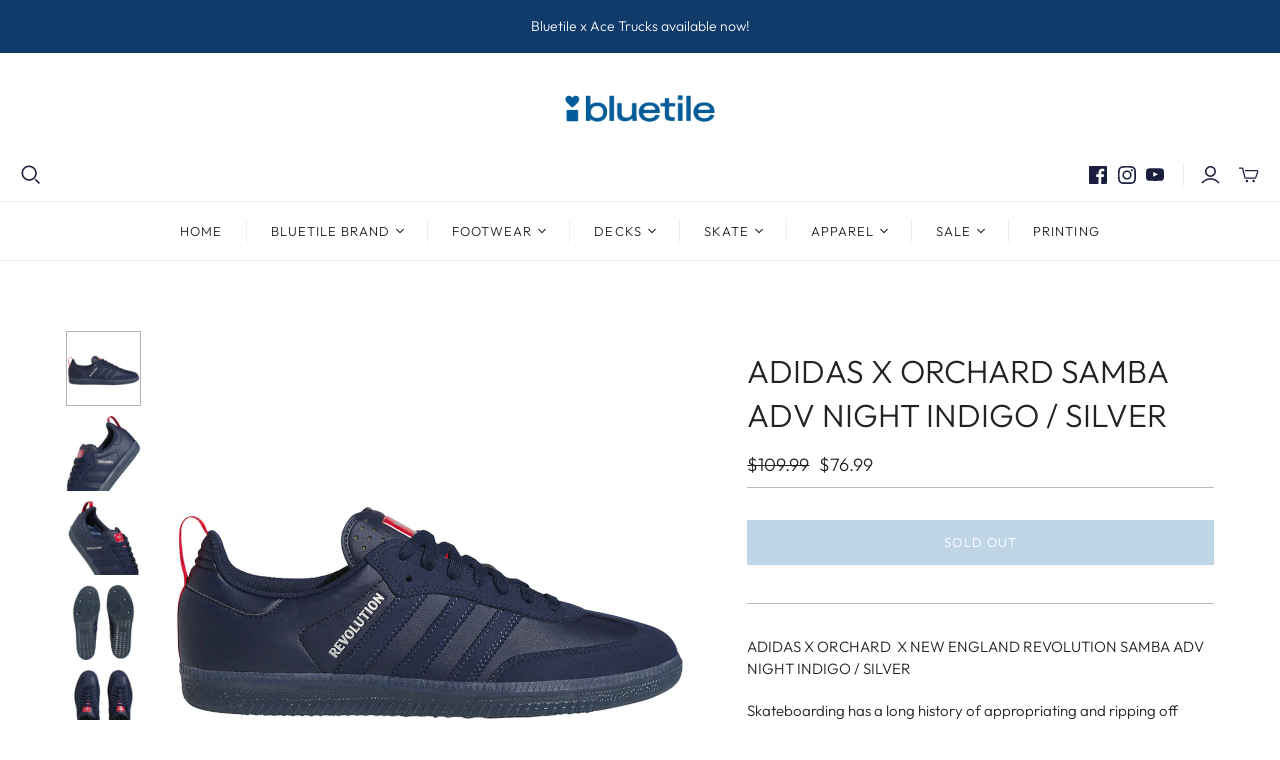

--- FILE ---
content_type: text/html; charset=utf-8
request_url: https://bluetilesc.com/products/adidas-oar-x-ner-samba-adv-night-indigo-silver/?variant=44322994389218
body_size: 40647
content:
<!DOCTYPE html>
<html class="no-js no-touch" lang="en">

<head><!-- Google Tag Manager -->
<script>(function(w,d,s,l,i){w[l]=w[l]||[];w[l].push({'gtm.start':
new Date().getTime(),event:'gtm.js'});var f=d.getElementsByTagName(s)[0],
j=d.createElement(s),dl=l!='dataLayer'?'&l='+l:'';j.async=true;j.src=
'https://www.googletagmanager.com/gtm.js?id='+i+dl;f.parentNode.insertBefore(j,f);
})(window,document,'script','dataLayer','GTM-MS827JQ');</script>
<!-- End Google Tag Manager -->
  <meta charset="utf-8">
  <meta http-equiv="X-UA-Compatible" content="IE=edge,chrome=1">
  <meta name="viewport" content="width=device-width,initial-scale=1">

  <!-- Preconnect Domains -->
  <link rel="preconnect" href="https://cdn.shopify.com" crossorigin>
  <link rel="preconnect" href="https://fonts.shopify.com" crossorigin>
  <link rel="preconnect" href="https://monorail-edge.shopifysvc.com">

  <!-- Preload Assets -->
  <link rel="preload" href="//bluetilesc.com/cdn/shop/t/5/assets/theme.css?v=133445342605110276411762009379" as="style">
  <link rel="preload" href="//bluetilesc.com/cdn/shop/t/5/assets/atlantic.js?v=40862026877517067671642526518" as="script">
  <link rel="preload" href="//bluetilesc.com/cdn/shop/t/5/assets/plugins.js?v=79646608729114258551642526522" as="script">
  <link rel="preload" href="//bluetilesc.com/cdn/shopifycloud/storefront/assets/themes_support/api.jquery-7ab1a3a4.js" as="script">
  <link rel="preload" href="//bluetilesc.com/cdn/shop/t/5/assets/atlantic-icons.woff?v=75156632991815219611642526518" as="font" type="font/woff" crossorigin>

  

  

  <title>ADIDAS X ORCHARD SAMBA ADV NIGHT INDIGO / SILVER&ndash; Bluetile Skateboards
</title>

  
    <meta name="description" content="ADIDAS X ORCHARD  X NEW ENGLAND REVOLUTION SAMBA ADV NIGHT INDIGO / SILVER Skateboarding has a long history of appropriating and ripping off silhouettes and imagery from sport. As a brand, we have a unique opportunity to celebrate this and bring two unexpected worlds together. To mimic the MLS conference we worked with">
  

  
  <link rel="shortcut icon" href="//bluetilesc.com/cdn/shop/files/Bluetile_HeartSquareHorizontal_NavyBlue_2x_fc2c952a-9781-4acb-871c-4642b00a8066_32x32.png?v=1712602010" type="image/png">


  
    <link rel="canonical" href="https://bluetilesc.com/products/adidas-oar-x-ner-samba-adv-night-indigo-silver" />
  

  <script>window.performance && window.performance.mark && window.performance.mark('shopify.content_for_header.start');</script><meta name="facebook-domain-verification" content="m619lp3s1nhsk35t0z2a2lby3vx2hd">
<meta name="facebook-domain-verification" content="m619lp3s1nhsk35t0z2a2lby3vx2hd">
<meta name="google-site-verification" content="O0JOrrSk4a2XfZn8iuTeU2sLxaK__FOBISdyYGFuTaY">
<meta name="google-site-verification" content="O0JOrrSk4a2XfZn8iuTeU2sLxaK__FOBISdyYGFuTaY">
<meta id="shopify-digital-wallet" name="shopify-digital-wallet" content="/58159005854/digital_wallets/dialog">
<meta name="shopify-checkout-api-token" content="e0cc32ae1ad8fbc097d37e4d90525d41">
<meta id="in-context-paypal-metadata" data-shop-id="58159005854" data-venmo-supported="false" data-environment="production" data-locale="en_US" data-paypal-v4="true" data-currency="USD">
<link rel="alternate" type="application/json+oembed" href="https://bluetilesc.com/products/adidas-oar-x-ner-samba-adv-night-indigo-silver.oembed">
<script async="async" src="/checkouts/internal/preloads.js?locale=en-US"></script>
<link rel="preconnect" href="https://shop.app" crossorigin="anonymous">
<script async="async" src="https://shop.app/checkouts/internal/preloads.js?locale=en-US&shop_id=58159005854" crossorigin="anonymous"></script>
<script id="apple-pay-shop-capabilities" type="application/json">{"shopId":58159005854,"countryCode":"US","currencyCode":"USD","merchantCapabilities":["supports3DS"],"merchantId":"gid:\/\/shopify\/Shop\/58159005854","merchantName":"Bluetile Skateboards","requiredBillingContactFields":["postalAddress","email"],"requiredShippingContactFields":["postalAddress","email"],"shippingType":"shipping","supportedNetworks":["visa","masterCard","amex","discover","elo","jcb"],"total":{"type":"pending","label":"Bluetile Skateboards","amount":"1.00"},"shopifyPaymentsEnabled":true,"supportsSubscriptions":true}</script>
<script id="shopify-features" type="application/json">{"accessToken":"e0cc32ae1ad8fbc097d37e4d90525d41","betas":["rich-media-storefront-analytics"],"domain":"bluetilesc.com","predictiveSearch":true,"shopId":58159005854,"locale":"en"}</script>
<script>var Shopify = Shopify || {};
Shopify.shop = "bluetile-skateboards.myshopify.com";
Shopify.locale = "en";
Shopify.currency = {"active":"USD","rate":"1.0"};
Shopify.country = "US";
Shopify.theme = {"name":"Atlantic - Default","id":130300969186,"schema_name":"Atlantic","schema_version":"15.0.0","theme_store_id":null,"role":"main"};
Shopify.theme.handle = "null";
Shopify.theme.style = {"id":null,"handle":null};
Shopify.cdnHost = "bluetilesc.com/cdn";
Shopify.routes = Shopify.routes || {};
Shopify.routes.root = "/";</script>
<script type="module">!function(o){(o.Shopify=o.Shopify||{}).modules=!0}(window);</script>
<script>!function(o){function n(){var o=[];function n(){o.push(Array.prototype.slice.apply(arguments))}return n.q=o,n}var t=o.Shopify=o.Shopify||{};t.loadFeatures=n(),t.autoloadFeatures=n()}(window);</script>
<script>
  window.ShopifyPay = window.ShopifyPay || {};
  window.ShopifyPay.apiHost = "shop.app\/pay";
  window.ShopifyPay.redirectState = null;
</script>
<script id="shop-js-analytics" type="application/json">{"pageType":"product"}</script>
<script defer="defer" async type="module" src="//bluetilesc.com/cdn/shopifycloud/shop-js/modules/v2/client.init-shop-cart-sync_BdyHc3Nr.en.esm.js"></script>
<script defer="defer" async type="module" src="//bluetilesc.com/cdn/shopifycloud/shop-js/modules/v2/chunk.common_Daul8nwZ.esm.js"></script>
<script type="module">
  await import("//bluetilesc.com/cdn/shopifycloud/shop-js/modules/v2/client.init-shop-cart-sync_BdyHc3Nr.en.esm.js");
await import("//bluetilesc.com/cdn/shopifycloud/shop-js/modules/v2/chunk.common_Daul8nwZ.esm.js");

  window.Shopify.SignInWithShop?.initShopCartSync?.({"fedCMEnabled":true,"windoidEnabled":true});

</script>
<script>
  window.Shopify = window.Shopify || {};
  if (!window.Shopify.featureAssets) window.Shopify.featureAssets = {};
  window.Shopify.featureAssets['shop-js'] = {"shop-cart-sync":["modules/v2/client.shop-cart-sync_QYOiDySF.en.esm.js","modules/v2/chunk.common_Daul8nwZ.esm.js"],"init-fed-cm":["modules/v2/client.init-fed-cm_DchLp9rc.en.esm.js","modules/v2/chunk.common_Daul8nwZ.esm.js"],"shop-button":["modules/v2/client.shop-button_OV7bAJc5.en.esm.js","modules/v2/chunk.common_Daul8nwZ.esm.js"],"init-windoid":["modules/v2/client.init-windoid_DwxFKQ8e.en.esm.js","modules/v2/chunk.common_Daul8nwZ.esm.js"],"shop-cash-offers":["modules/v2/client.shop-cash-offers_DWtL6Bq3.en.esm.js","modules/v2/chunk.common_Daul8nwZ.esm.js","modules/v2/chunk.modal_CQq8HTM6.esm.js"],"shop-toast-manager":["modules/v2/client.shop-toast-manager_CX9r1SjA.en.esm.js","modules/v2/chunk.common_Daul8nwZ.esm.js"],"init-shop-email-lookup-coordinator":["modules/v2/client.init-shop-email-lookup-coordinator_UhKnw74l.en.esm.js","modules/v2/chunk.common_Daul8nwZ.esm.js"],"pay-button":["modules/v2/client.pay-button_DzxNnLDY.en.esm.js","modules/v2/chunk.common_Daul8nwZ.esm.js"],"avatar":["modules/v2/client.avatar_BTnouDA3.en.esm.js"],"init-shop-cart-sync":["modules/v2/client.init-shop-cart-sync_BdyHc3Nr.en.esm.js","modules/v2/chunk.common_Daul8nwZ.esm.js"],"shop-login-button":["modules/v2/client.shop-login-button_D8B466_1.en.esm.js","modules/v2/chunk.common_Daul8nwZ.esm.js","modules/v2/chunk.modal_CQq8HTM6.esm.js"],"init-customer-accounts-sign-up":["modules/v2/client.init-customer-accounts-sign-up_C8fpPm4i.en.esm.js","modules/v2/client.shop-login-button_D8B466_1.en.esm.js","modules/v2/chunk.common_Daul8nwZ.esm.js","modules/v2/chunk.modal_CQq8HTM6.esm.js"],"init-shop-for-new-customer-accounts":["modules/v2/client.init-shop-for-new-customer-accounts_CVTO0Ztu.en.esm.js","modules/v2/client.shop-login-button_D8B466_1.en.esm.js","modules/v2/chunk.common_Daul8nwZ.esm.js","modules/v2/chunk.modal_CQq8HTM6.esm.js"],"init-customer-accounts":["modules/v2/client.init-customer-accounts_dRgKMfrE.en.esm.js","modules/v2/client.shop-login-button_D8B466_1.en.esm.js","modules/v2/chunk.common_Daul8nwZ.esm.js","modules/v2/chunk.modal_CQq8HTM6.esm.js"],"shop-follow-button":["modules/v2/client.shop-follow-button_CkZpjEct.en.esm.js","modules/v2/chunk.common_Daul8nwZ.esm.js","modules/v2/chunk.modal_CQq8HTM6.esm.js"],"lead-capture":["modules/v2/client.lead-capture_BntHBhfp.en.esm.js","modules/v2/chunk.common_Daul8nwZ.esm.js","modules/v2/chunk.modal_CQq8HTM6.esm.js"],"checkout-modal":["modules/v2/client.checkout-modal_CfxcYbTm.en.esm.js","modules/v2/chunk.common_Daul8nwZ.esm.js","modules/v2/chunk.modal_CQq8HTM6.esm.js"],"shop-login":["modules/v2/client.shop-login_Da4GZ2H6.en.esm.js","modules/v2/chunk.common_Daul8nwZ.esm.js","modules/v2/chunk.modal_CQq8HTM6.esm.js"],"payment-terms":["modules/v2/client.payment-terms_MV4M3zvL.en.esm.js","modules/v2/chunk.common_Daul8nwZ.esm.js","modules/v2/chunk.modal_CQq8HTM6.esm.js"]};
</script>
<script>(function() {
  var isLoaded = false;
  function asyncLoad() {
    if (isLoaded) return;
    isLoaded = true;
    var urls = ["https:\/\/app.sizeswatch.com\/sizeswatch.js?shop=bluetile-skateboards.myshopify.com"];
    for (var i = 0; i < urls.length; i++) {
      var s = document.createElement('script');
      s.type = 'text/javascript';
      s.async = true;
      s.src = urls[i];
      var x = document.getElementsByTagName('script')[0];
      x.parentNode.insertBefore(s, x);
    }
  };
  if(window.attachEvent) {
    window.attachEvent('onload', asyncLoad);
  } else {
    window.addEventListener('load', asyncLoad, false);
  }
})();</script>
<script id="__st">var __st={"a":58159005854,"offset":-18000,"reqid":"268d61b8-448e-4b46-8c8b-5aac38289df5-1768968605","pageurl":"bluetilesc.com\/products\/adidas-oar-x-ner-samba-adv-night-indigo-silver?variant=44322994389218","u":"fbb14f80d899","p":"product","rtyp":"product","rid":8146258067682};</script>
<script>window.ShopifyPaypalV4VisibilityTracking = true;</script>
<script id="captcha-bootstrap">!function(){'use strict';const t='contact',e='account',n='new_comment',o=[[t,t],['blogs',n],['comments',n],[t,'customer']],c=[[e,'customer_login'],[e,'guest_login'],[e,'recover_customer_password'],[e,'create_customer']],r=t=>t.map((([t,e])=>`form[action*='/${t}']:not([data-nocaptcha='true']) input[name='form_type'][value='${e}']`)).join(','),a=t=>()=>t?[...document.querySelectorAll(t)].map((t=>t.form)):[];function s(){const t=[...o],e=r(t);return a(e)}const i='password',u='form_key',d=['recaptcha-v3-token','g-recaptcha-response','h-captcha-response',i],f=()=>{try{return window.sessionStorage}catch{return}},m='__shopify_v',_=t=>t.elements[u];function p(t,e,n=!1){try{const o=window.sessionStorage,c=JSON.parse(o.getItem(e)),{data:r}=function(t){const{data:e,action:n}=t;return t[m]||n?{data:e,action:n}:{data:t,action:n}}(c);for(const[e,n]of Object.entries(r))t.elements[e]&&(t.elements[e].value=n);n&&o.removeItem(e)}catch(o){console.error('form repopulation failed',{error:o})}}const l='form_type',E='cptcha';function T(t){t.dataset[E]=!0}const w=window,h=w.document,L='Shopify',v='ce_forms',y='captcha';let A=!1;((t,e)=>{const n=(g='f06e6c50-85a8-45c8-87d0-21a2b65856fe',I='https://cdn.shopify.com/shopifycloud/storefront-forms-hcaptcha/ce_storefront_forms_captcha_hcaptcha.v1.5.2.iife.js',D={infoText:'Protected by hCaptcha',privacyText:'Privacy',termsText:'Terms'},(t,e,n)=>{const o=w[L][v],c=o.bindForm;if(c)return c(t,g,e,D).then(n);var r;o.q.push([[t,g,e,D],n]),r=I,A||(h.body.append(Object.assign(h.createElement('script'),{id:'captcha-provider',async:!0,src:r})),A=!0)});var g,I,D;w[L]=w[L]||{},w[L][v]=w[L][v]||{},w[L][v].q=[],w[L][y]=w[L][y]||{},w[L][y].protect=function(t,e){n(t,void 0,e),T(t)},Object.freeze(w[L][y]),function(t,e,n,w,h,L){const[v,y,A,g]=function(t,e,n){const i=e?o:[],u=t?c:[],d=[...i,...u],f=r(d),m=r(i),_=r(d.filter((([t,e])=>n.includes(e))));return[a(f),a(m),a(_),s()]}(w,h,L),I=t=>{const e=t.target;return e instanceof HTMLFormElement?e:e&&e.form},D=t=>v().includes(t);t.addEventListener('submit',(t=>{const e=I(t);if(!e)return;const n=D(e)&&!e.dataset.hcaptchaBound&&!e.dataset.recaptchaBound,o=_(e),c=g().includes(e)&&(!o||!o.value);(n||c)&&t.preventDefault(),c&&!n&&(function(t){try{if(!f())return;!function(t){const e=f();if(!e)return;const n=_(t);if(!n)return;const o=n.value;o&&e.removeItem(o)}(t);const e=Array.from(Array(32),(()=>Math.random().toString(36)[2])).join('');!function(t,e){_(t)||t.append(Object.assign(document.createElement('input'),{type:'hidden',name:u})),t.elements[u].value=e}(t,e),function(t,e){const n=f();if(!n)return;const o=[...t.querySelectorAll(`input[type='${i}']`)].map((({name:t})=>t)),c=[...d,...o],r={};for(const[a,s]of new FormData(t).entries())c.includes(a)||(r[a]=s);n.setItem(e,JSON.stringify({[m]:1,action:t.action,data:r}))}(t,e)}catch(e){console.error('failed to persist form',e)}}(e),e.submit())}));const S=(t,e)=>{t&&!t.dataset[E]&&(n(t,e.some((e=>e===t))),T(t))};for(const o of['focusin','change'])t.addEventListener(o,(t=>{const e=I(t);D(e)&&S(e,y())}));const B=e.get('form_key'),M=e.get(l),P=B&&M;t.addEventListener('DOMContentLoaded',(()=>{const t=y();if(P)for(const e of t)e.elements[l].value===M&&p(e,B);[...new Set([...A(),...v().filter((t=>'true'===t.dataset.shopifyCaptcha))])].forEach((e=>S(e,t)))}))}(h,new URLSearchParams(w.location.search),n,t,e,['guest_login'])})(!0,!0)}();</script>
<script integrity="sha256-4kQ18oKyAcykRKYeNunJcIwy7WH5gtpwJnB7kiuLZ1E=" data-source-attribution="shopify.loadfeatures" defer="defer" src="//bluetilesc.com/cdn/shopifycloud/storefront/assets/storefront/load_feature-a0a9edcb.js" crossorigin="anonymous"></script>
<script crossorigin="anonymous" defer="defer" src="//bluetilesc.com/cdn/shopifycloud/storefront/assets/shopify_pay/storefront-65b4c6d7.js?v=20250812"></script>
<script data-source-attribution="shopify.dynamic_checkout.dynamic.init">var Shopify=Shopify||{};Shopify.PaymentButton=Shopify.PaymentButton||{isStorefrontPortableWallets:!0,init:function(){window.Shopify.PaymentButton.init=function(){};var t=document.createElement("script");t.src="https://bluetilesc.com/cdn/shopifycloud/portable-wallets/latest/portable-wallets.en.js",t.type="module",document.head.appendChild(t)}};
</script>
<script data-source-attribution="shopify.dynamic_checkout.buyer_consent">
  function portableWalletsHideBuyerConsent(e){var t=document.getElementById("shopify-buyer-consent"),n=document.getElementById("shopify-subscription-policy-button");t&&n&&(t.classList.add("hidden"),t.setAttribute("aria-hidden","true"),n.removeEventListener("click",e))}function portableWalletsShowBuyerConsent(e){var t=document.getElementById("shopify-buyer-consent"),n=document.getElementById("shopify-subscription-policy-button");t&&n&&(t.classList.remove("hidden"),t.removeAttribute("aria-hidden"),n.addEventListener("click",e))}window.Shopify?.PaymentButton&&(window.Shopify.PaymentButton.hideBuyerConsent=portableWalletsHideBuyerConsent,window.Shopify.PaymentButton.showBuyerConsent=portableWalletsShowBuyerConsent);
</script>
<script data-source-attribution="shopify.dynamic_checkout.cart.bootstrap">document.addEventListener("DOMContentLoaded",(function(){function t(){return document.querySelector("shopify-accelerated-checkout-cart, shopify-accelerated-checkout")}if(t())Shopify.PaymentButton.init();else{new MutationObserver((function(e,n){t()&&(Shopify.PaymentButton.init(),n.disconnect())})).observe(document.body,{childList:!0,subtree:!0})}}));
</script>
<link id="shopify-accelerated-checkout-styles" rel="stylesheet" media="screen" href="https://bluetilesc.com/cdn/shopifycloud/portable-wallets/latest/accelerated-checkout-backwards-compat.css" crossorigin="anonymous">
<style id="shopify-accelerated-checkout-cart">
        #shopify-buyer-consent {
  margin-top: 1em;
  display: inline-block;
  width: 100%;
}

#shopify-buyer-consent.hidden {
  display: none;
}

#shopify-subscription-policy-button {
  background: none;
  border: none;
  padding: 0;
  text-decoration: underline;
  font-size: inherit;
  cursor: pointer;
}

#shopify-subscription-policy-button::before {
  box-shadow: none;
}

      </style>

<script>window.performance && window.performance.mark && window.performance.mark('shopify.content_for_header.end');</script>

  
  















<meta property="og:site_name" content="Bluetile Skateboards">
<meta property="og:url" content="https://bluetilesc.com/products/adidas-oar-x-ner-samba-adv-night-indigo-silver">
<meta property="og:title" content="ADIDAS X ORCHARD SAMBA ADV NIGHT INDIGO / SILVER8">
<meta property="og:type" content="website">
<meta property="og:description" content="ADIDAS X ORCHARD  X NEW ENGLAND REVOLUTION SAMBA ADV NIGHT INDIGO / SILVER Skateboarding has a long history of appropriating and ripping off silhouettes and imagery from sport. As a brand, we have a unique opportunity to celebrate this and bring two unexpected worlds together. To mimic the MLS conference we worked with">




    
    
    

    
    
    <meta
      property="og:image"
      content="https://bluetilesc.com/cdn/shop/files/ADIDASOARXNERSAMBAADVNIGHTINDIGO_SILVER_1200x1200.jpg?v=1693423357"
    />
    <meta
      property="og:image:secure_url"
      content="https://bluetilesc.com/cdn/shop/files/ADIDASOARXNERSAMBAADVNIGHTINDIGO_SILVER_1200x1200.jpg?v=1693423357"
    />
    <meta property="og:image:width" content="1200" />
    <meta property="og:image:height" content="1200" />
    
    
    <meta property="og:image:alt" content="Adidas X Orchard Samba Adv Night Indigo / Silver trainers in navy and red." />
  
















<meta name="twitter:title" content="ADIDAS X ORCHARD SAMBA ADV NIGHT INDIGO / SILVER">
<meta name="twitter:description" content="ADIDAS X ORCHARD  X NEW ENGLAND REVOLUTION SAMBA ADV NIGHT INDIGO / SILVER Skateboarding has a long history of appropriating and ripping off silhouettes and imagery from sport. As a brand, we have a unique opportunity to celebrate this and bring two unexpected worlds together. To mimic the MLS conference we worked with">


    
    
    
      
      
      <meta name="twitter:card" content="summary">
    
    
    <meta
      property="twitter:image"
      content="https://bluetilesc.com/cdn/shop/files/ADIDASOARXNERSAMBAADVNIGHTINDIGO_SILVER_1200x1200_crop_center.jpg?v=1693423357"
    />
    <meta property="twitter:image:width" content="1200" />
    <meta property="twitter:image:height" content="1200" />
    
    
    <meta property="twitter:image:alt" content="Adidas X Orchard Samba Adv Night Indigo / Silver trainers in navy and red." />
  



  <script>
    document.documentElement.className=document.documentElement.className.replace(/\bno-js\b/,'js');
    if(window.Shopify&&window.Shopify.designMode)document.documentElement.className+=' in-theme-editor';
    if(('ontouchstart' in window)||window.DocumentTouch&&document instanceof DocumentTouch)document.documentElement.className=document.documentElement.className.replace(/\bno-touch\b/,'has-touch');
  </script>

  <!-- Theme CSS -->
  <link rel="stylesheet" href="//bluetilesc.com/cdn/shop/t/5/assets/theme.css?v=133445342605110276411762009379">

  <!-- Store object -->
  
  <script>
    window.Theme = {};
    Theme.version = "15.0.0";
    Theme.name = 'Atlantic';
    Theme.products = new Array();
    Theme.shippingCalcErrorMessage = "Error: zip / postal code --error_message--";
    Theme.shippingCalcMultiRates = "There are --number_of_rates-- shipping rates available for --address--, starting at --rate--.";
    Theme.shippingCalcOneRate = "There is one shipping rate available for --address--.";
    Theme.shippingCalcNoRates = "We do not ship to this destination.";
    Theme.shippingCalcRateValues = "--rate_title-- at --rate--";
    Theme.userLoggedIn = false;
    Theme.userAddress = '';
    Theme.centerHeader = false;
  
    Theme.cartItemsOne = "item";
    Theme.cartItemsOther = "items";
  
    Theme.addToCart = "Add to cart";
    Theme.soldOut = "Sold out";
    Theme.unavailable = "Unavailable";
    Theme.routes = {
      "root_url": "/",
      "account_url": "/account",
      "account_login_url": "https://bluetilesc.com/customer_authentication/redirect?locale=en&region_country=US",
      "account_logout_url": "/account/logout",
      "account_register_url": "https://shopify.com/58159005854/account?locale=en",
      "account_addresses_url": "/account/addresses",
      "collections_url": "/collections",
      "all_products_collection_url": "/collections/all",
      "search_url": "/search",
      "cart_url": "/cart",
      "cart_add_url": "/cart/add",
      "cart_change_url": "/cart/change",
      "cart_clear_url": "/cart/clear",
      "product_recommendations_url": "/recommendations/products"
    };
  </script>
  
<meta name="google-site-verification" content="QCcMpBNYszEdN-C1aM-Qpf7sQh-PqDl9vk218QBwNOQ" />

<!-- BEGIN app block: shopify://apps/tnc-terms-checkbox/blocks/app-embed/2b45c8fb-5ee2-4392-8a72-b663da1d38ad -->
<script async src="https://app.tncapp.com/get_script/?shop_url=bluetile-skateboards.myshopify.com"></script>


<!-- END app block --><script src="https://cdn.shopify.com/extensions/19689677-6488-4a31-adf3-fcf4359c5fd9/forms-2295/assets/shopify-forms-loader.js" type="text/javascript" defer="defer"></script>
<link href="https://monorail-edge.shopifysvc.com" rel="dns-prefetch">
<script>(function(){if ("sendBeacon" in navigator && "performance" in window) {try {var session_token_from_headers = performance.getEntriesByType('navigation')[0].serverTiming.find(x => x.name == '_s').description;} catch {var session_token_from_headers = undefined;}var session_cookie_matches = document.cookie.match(/_shopify_s=([^;]*)/);var session_token_from_cookie = session_cookie_matches && session_cookie_matches.length === 2 ? session_cookie_matches[1] : "";var session_token = session_token_from_headers || session_token_from_cookie || "";function handle_abandonment_event(e) {var entries = performance.getEntries().filter(function(entry) {return /monorail-edge.shopifysvc.com/.test(entry.name);});if (!window.abandonment_tracked && entries.length === 0) {window.abandonment_tracked = true;var currentMs = Date.now();var navigation_start = performance.timing.navigationStart;var payload = {shop_id: 58159005854,url: window.location.href,navigation_start,duration: currentMs - navigation_start,session_token,page_type: "product"};window.navigator.sendBeacon("https://monorail-edge.shopifysvc.com/v1/produce", JSON.stringify({schema_id: "online_store_buyer_site_abandonment/1.1",payload: payload,metadata: {event_created_at_ms: currentMs,event_sent_at_ms: currentMs}}));}}window.addEventListener('pagehide', handle_abandonment_event);}}());</script>
<script id="web-pixels-manager-setup">(function e(e,d,r,n,o){if(void 0===o&&(o={}),!Boolean(null===(a=null===(i=window.Shopify)||void 0===i?void 0:i.analytics)||void 0===a?void 0:a.replayQueue)){var i,a;window.Shopify=window.Shopify||{};var t=window.Shopify;t.analytics=t.analytics||{};var s=t.analytics;s.replayQueue=[],s.publish=function(e,d,r){return s.replayQueue.push([e,d,r]),!0};try{self.performance.mark("wpm:start")}catch(e){}var l=function(){var e={modern:/Edge?\/(1{2}[4-9]|1[2-9]\d|[2-9]\d{2}|\d{4,})\.\d+(\.\d+|)|Firefox\/(1{2}[4-9]|1[2-9]\d|[2-9]\d{2}|\d{4,})\.\d+(\.\d+|)|Chrom(ium|e)\/(9{2}|\d{3,})\.\d+(\.\d+|)|(Maci|X1{2}).+ Version\/(15\.\d+|(1[6-9]|[2-9]\d|\d{3,})\.\d+)([,.]\d+|)( \(\w+\)|)( Mobile\/\w+|) Safari\/|Chrome.+OPR\/(9{2}|\d{3,})\.\d+\.\d+|(CPU[ +]OS|iPhone[ +]OS|CPU[ +]iPhone|CPU IPhone OS|CPU iPad OS)[ +]+(15[._]\d+|(1[6-9]|[2-9]\d|\d{3,})[._]\d+)([._]\d+|)|Android:?[ /-](13[3-9]|1[4-9]\d|[2-9]\d{2}|\d{4,})(\.\d+|)(\.\d+|)|Android.+Firefox\/(13[5-9]|1[4-9]\d|[2-9]\d{2}|\d{4,})\.\d+(\.\d+|)|Android.+Chrom(ium|e)\/(13[3-9]|1[4-9]\d|[2-9]\d{2}|\d{4,})\.\d+(\.\d+|)|SamsungBrowser\/([2-9]\d|\d{3,})\.\d+/,legacy:/Edge?\/(1[6-9]|[2-9]\d|\d{3,})\.\d+(\.\d+|)|Firefox\/(5[4-9]|[6-9]\d|\d{3,})\.\d+(\.\d+|)|Chrom(ium|e)\/(5[1-9]|[6-9]\d|\d{3,})\.\d+(\.\d+|)([\d.]+$|.*Safari\/(?![\d.]+ Edge\/[\d.]+$))|(Maci|X1{2}).+ Version\/(10\.\d+|(1[1-9]|[2-9]\d|\d{3,})\.\d+)([,.]\d+|)( \(\w+\)|)( Mobile\/\w+|) Safari\/|Chrome.+OPR\/(3[89]|[4-9]\d|\d{3,})\.\d+\.\d+|(CPU[ +]OS|iPhone[ +]OS|CPU[ +]iPhone|CPU IPhone OS|CPU iPad OS)[ +]+(10[._]\d+|(1[1-9]|[2-9]\d|\d{3,})[._]\d+)([._]\d+|)|Android:?[ /-](13[3-9]|1[4-9]\d|[2-9]\d{2}|\d{4,})(\.\d+|)(\.\d+|)|Mobile Safari.+OPR\/([89]\d|\d{3,})\.\d+\.\d+|Android.+Firefox\/(13[5-9]|1[4-9]\d|[2-9]\d{2}|\d{4,})\.\d+(\.\d+|)|Android.+Chrom(ium|e)\/(13[3-9]|1[4-9]\d|[2-9]\d{2}|\d{4,})\.\d+(\.\d+|)|Android.+(UC? ?Browser|UCWEB|U3)[ /]?(15\.([5-9]|\d{2,})|(1[6-9]|[2-9]\d|\d{3,})\.\d+)\.\d+|SamsungBrowser\/(5\.\d+|([6-9]|\d{2,})\.\d+)|Android.+MQ{2}Browser\/(14(\.(9|\d{2,})|)|(1[5-9]|[2-9]\d|\d{3,})(\.\d+|))(\.\d+|)|K[Aa][Ii]OS\/(3\.\d+|([4-9]|\d{2,})\.\d+)(\.\d+|)/},d=e.modern,r=e.legacy,n=navigator.userAgent;return n.match(d)?"modern":n.match(r)?"legacy":"unknown"}(),u="modern"===l?"modern":"legacy",c=(null!=n?n:{modern:"",legacy:""})[u],f=function(e){return[e.baseUrl,"/wpm","/b",e.hashVersion,"modern"===e.buildTarget?"m":"l",".js"].join("")}({baseUrl:d,hashVersion:r,buildTarget:u}),m=function(e){var d=e.version,r=e.bundleTarget,n=e.surface,o=e.pageUrl,i=e.monorailEndpoint;return{emit:function(e){var a=e.status,t=e.errorMsg,s=(new Date).getTime(),l=JSON.stringify({metadata:{event_sent_at_ms:s},events:[{schema_id:"web_pixels_manager_load/3.1",payload:{version:d,bundle_target:r,page_url:o,status:a,surface:n,error_msg:t},metadata:{event_created_at_ms:s}}]});if(!i)return console&&console.warn&&console.warn("[Web Pixels Manager] No Monorail endpoint provided, skipping logging."),!1;try{return self.navigator.sendBeacon.bind(self.navigator)(i,l)}catch(e){}var u=new XMLHttpRequest;try{return u.open("POST",i,!0),u.setRequestHeader("Content-Type","text/plain"),u.send(l),!0}catch(e){return console&&console.warn&&console.warn("[Web Pixels Manager] Got an unhandled error while logging to Monorail."),!1}}}}({version:r,bundleTarget:l,surface:e.surface,pageUrl:self.location.href,monorailEndpoint:e.monorailEndpoint});try{o.browserTarget=l,function(e){var d=e.src,r=e.async,n=void 0===r||r,o=e.onload,i=e.onerror,a=e.sri,t=e.scriptDataAttributes,s=void 0===t?{}:t,l=document.createElement("script"),u=document.querySelector("head"),c=document.querySelector("body");if(l.async=n,l.src=d,a&&(l.integrity=a,l.crossOrigin="anonymous"),s)for(var f in s)if(Object.prototype.hasOwnProperty.call(s,f))try{l.dataset[f]=s[f]}catch(e){}if(o&&l.addEventListener("load",o),i&&l.addEventListener("error",i),u)u.appendChild(l);else{if(!c)throw new Error("Did not find a head or body element to append the script");c.appendChild(l)}}({src:f,async:!0,onload:function(){if(!function(){var e,d;return Boolean(null===(d=null===(e=window.Shopify)||void 0===e?void 0:e.analytics)||void 0===d?void 0:d.initialized)}()){var d=window.webPixelsManager.init(e)||void 0;if(d){var r=window.Shopify.analytics;r.replayQueue.forEach((function(e){var r=e[0],n=e[1],o=e[2];d.publishCustomEvent(r,n,o)})),r.replayQueue=[],r.publish=d.publishCustomEvent,r.visitor=d.visitor,r.initialized=!0}}},onerror:function(){return m.emit({status:"failed",errorMsg:"".concat(f," has failed to load")})},sri:function(e){var d=/^sha384-[A-Za-z0-9+/=]+$/;return"string"==typeof e&&d.test(e)}(c)?c:"",scriptDataAttributes:o}),m.emit({status:"loading"})}catch(e){m.emit({status:"failed",errorMsg:(null==e?void 0:e.message)||"Unknown error"})}}})({shopId: 58159005854,storefrontBaseUrl: "https://bluetilesc.com",extensionsBaseUrl: "https://extensions.shopifycdn.com/cdn/shopifycloud/web-pixels-manager",monorailEndpoint: "https://monorail-edge.shopifysvc.com/unstable/produce_batch",surface: "storefront-renderer",enabledBetaFlags: ["2dca8a86"],webPixelsConfigList: [{"id":"782139618","configuration":"{\"myshopifyDomain\":\"bluetile-skateboards.myshopify.com\"}","eventPayloadVersion":"v1","runtimeContext":"STRICT","scriptVersion":"23b97d18e2aa74363140dc29c9284e87","type":"APP","apiClientId":2775569,"privacyPurposes":["ANALYTICS","MARKETING","SALE_OF_DATA"],"dataSharingAdjustments":{"protectedCustomerApprovalScopes":["read_customer_address","read_customer_email","read_customer_name","read_customer_phone","read_customer_personal_data"]}},{"id":"631242978","configuration":"{\"pixel_id\":\"569188235944510\",\"pixel_type\":\"facebook_pixel\"}","eventPayloadVersion":"v1","runtimeContext":"OPEN","scriptVersion":"ca16bc87fe92b6042fbaa3acc2fbdaa6","type":"APP","apiClientId":2329312,"privacyPurposes":["ANALYTICS","MARKETING","SALE_OF_DATA"],"dataSharingAdjustments":{"protectedCustomerApprovalScopes":["read_customer_address","read_customer_email","read_customer_name","read_customer_personal_data","read_customer_phone"]}},{"id":"468746466","configuration":"{\"config\":\"{\\\"google_tag_ids\\\":[\\\"AW-11213256566\\\",\\\"GT-WV8WQGN\\\",\\\"G-4NDPB2LQ8B\\\"],\\\"target_country\\\":\\\"US\\\",\\\"gtag_events\\\":[{\\\"type\\\":\\\"begin_checkout\\\",\\\"action_label\\\":[\\\"AW-11213256566\\\/PMbFCKmFnqkYEPbu8uIp\\\",\\\"G-4NDPB2LQ8B\\\"]},{\\\"type\\\":\\\"search\\\",\\\"action_label\\\":[\\\"AW-11213256566\\\/guP0CKOFnqkYEPbu8uIp\\\",\\\"G-4NDPB2LQ8B\\\"]},{\\\"type\\\":\\\"view_item\\\",\\\"action_label\\\":[\\\"AW-11213256566\\\/djL0CKCFnqkYEPbu8uIp\\\",\\\"MC-7KFR1RGC5H\\\",\\\"G-4NDPB2LQ8B\\\"]},{\\\"type\\\":\\\"purchase\\\",\\\"action_label\\\":[\\\"AW-11213256566\\\/nmwsCJqFnqkYEPbu8uIp\\\",\\\"MC-7KFR1RGC5H\\\",\\\"G-4NDPB2LQ8B\\\"]},{\\\"type\\\":\\\"page_view\\\",\\\"action_label\\\":[\\\"AW-11213256566\\\/vdchCJ2FnqkYEPbu8uIp\\\",\\\"MC-7KFR1RGC5H\\\",\\\"G-4NDPB2LQ8B\\\"]},{\\\"type\\\":\\\"add_payment_info\\\",\\\"action_label\\\":[\\\"AW-11213256566\\\/fWByCKyFnqkYEPbu8uIp\\\",\\\"G-4NDPB2LQ8B\\\"]},{\\\"type\\\":\\\"add_to_cart\\\",\\\"action_label\\\":[\\\"AW-11213256566\\\/Tj2fCKaFnqkYEPbu8uIp\\\",\\\"G-4NDPB2LQ8B\\\"]}],\\\"enable_monitoring_mode\\\":false}\"}","eventPayloadVersion":"v1","runtimeContext":"OPEN","scriptVersion":"b2a88bafab3e21179ed38636efcd8a93","type":"APP","apiClientId":1780363,"privacyPurposes":[],"dataSharingAdjustments":{"protectedCustomerApprovalScopes":["read_customer_address","read_customer_email","read_customer_name","read_customer_personal_data","read_customer_phone"]}},{"id":"shopify-app-pixel","configuration":"{}","eventPayloadVersion":"v1","runtimeContext":"STRICT","scriptVersion":"0450","apiClientId":"shopify-pixel","type":"APP","privacyPurposes":["ANALYTICS","MARKETING"]},{"id":"shopify-custom-pixel","eventPayloadVersion":"v1","runtimeContext":"LAX","scriptVersion":"0450","apiClientId":"shopify-pixel","type":"CUSTOM","privacyPurposes":["ANALYTICS","MARKETING"]}],isMerchantRequest: false,initData: {"shop":{"name":"Bluetile Skateboards","paymentSettings":{"currencyCode":"USD"},"myshopifyDomain":"bluetile-skateboards.myshopify.com","countryCode":"US","storefrontUrl":"https:\/\/bluetilesc.com"},"customer":null,"cart":null,"checkout":null,"productVariants":[{"price":{"amount":76.99,"currencyCode":"USD"},"product":{"title":"ADIDAS X ORCHARD SAMBA ADV NIGHT INDIGO \/ SILVER","vendor":"ADIDAS","id":"8146258067682","untranslatedTitle":"ADIDAS X ORCHARD SAMBA ADV NIGHT INDIGO \/ SILVER","url":"\/products\/adidas-oar-x-ner-samba-adv-night-indigo-silver","type":"Shoes"},"id":"44322994389218","image":{"src":"\/\/bluetilesc.com\/cdn\/shop\/files\/ADIDASOARXNERSAMBAADVNIGHTINDIGO_SILVER.jpg?v=1693423357"},"sku":null,"title":"8","untranslatedTitle":"8"},{"price":{"amount":76.99,"currencyCode":"USD"},"product":{"title":"ADIDAS X ORCHARD SAMBA ADV NIGHT INDIGO \/ SILVER","vendor":"ADIDAS","id":"8146258067682","untranslatedTitle":"ADIDAS X ORCHARD SAMBA ADV NIGHT INDIGO \/ SILVER","url":"\/products\/adidas-oar-x-ner-samba-adv-night-indigo-silver","type":"Shoes"},"id":"44322994421986","image":{"src":"\/\/bluetilesc.com\/cdn\/shop\/files\/ADIDASOARXNERSAMBAADVNIGHTINDIGO_SILVER.jpg?v=1693423357"},"sku":null,"title":"8.5","untranslatedTitle":"8.5"},{"price":{"amount":76.99,"currencyCode":"USD"},"product":{"title":"ADIDAS X ORCHARD SAMBA ADV NIGHT INDIGO \/ SILVER","vendor":"ADIDAS","id":"8146258067682","untranslatedTitle":"ADIDAS X ORCHARD SAMBA ADV NIGHT INDIGO \/ SILVER","url":"\/products\/adidas-oar-x-ner-samba-adv-night-indigo-silver","type":"Shoes"},"id":"44322994454754","image":{"src":"\/\/bluetilesc.com\/cdn\/shop\/files\/ADIDASOARXNERSAMBAADVNIGHTINDIGO_SILVER.jpg?v=1693423357"},"sku":null,"title":"9","untranslatedTitle":"9"},{"price":{"amount":76.99,"currencyCode":"USD"},"product":{"title":"ADIDAS X ORCHARD SAMBA ADV NIGHT INDIGO \/ SILVER","vendor":"ADIDAS","id":"8146258067682","untranslatedTitle":"ADIDAS X ORCHARD SAMBA ADV NIGHT INDIGO \/ SILVER","url":"\/products\/adidas-oar-x-ner-samba-adv-night-indigo-silver","type":"Shoes"},"id":"44322994487522","image":{"src":"\/\/bluetilesc.com\/cdn\/shop\/files\/ADIDASOARXNERSAMBAADVNIGHTINDIGO_SILVER.jpg?v=1693423357"},"sku":null,"title":"9.5","untranslatedTitle":"9.5"},{"price":{"amount":76.99,"currencyCode":"USD"},"product":{"title":"ADIDAS X ORCHARD SAMBA ADV NIGHT INDIGO \/ SILVER","vendor":"ADIDAS","id":"8146258067682","untranslatedTitle":"ADIDAS X ORCHARD SAMBA ADV NIGHT INDIGO \/ SILVER","url":"\/products\/adidas-oar-x-ner-samba-adv-night-indigo-silver","type":"Shoes"},"id":"44322994520290","image":{"src":"\/\/bluetilesc.com\/cdn\/shop\/files\/ADIDASOARXNERSAMBAADVNIGHTINDIGO_SILVER.jpg?v=1693423357"},"sku":null,"title":"10","untranslatedTitle":"10"},{"price":{"amount":76.99,"currencyCode":"USD"},"product":{"title":"ADIDAS X ORCHARD SAMBA ADV NIGHT INDIGO \/ SILVER","vendor":"ADIDAS","id":"8146258067682","untranslatedTitle":"ADIDAS X ORCHARD SAMBA ADV NIGHT INDIGO \/ SILVER","url":"\/products\/adidas-oar-x-ner-samba-adv-night-indigo-silver","type":"Shoes"},"id":"44322994553058","image":{"src":"\/\/bluetilesc.com\/cdn\/shop\/files\/ADIDASOARXNERSAMBAADVNIGHTINDIGO_SILVER.jpg?v=1693423357"},"sku":null,"title":"10.5","untranslatedTitle":"10.5"},{"price":{"amount":76.99,"currencyCode":"USD"},"product":{"title":"ADIDAS X ORCHARD SAMBA ADV NIGHT INDIGO \/ SILVER","vendor":"ADIDAS","id":"8146258067682","untranslatedTitle":"ADIDAS X ORCHARD SAMBA ADV NIGHT INDIGO \/ SILVER","url":"\/products\/adidas-oar-x-ner-samba-adv-night-indigo-silver","type":"Shoes"},"id":"44322994585826","image":{"src":"\/\/bluetilesc.com\/cdn\/shop\/files\/ADIDASOARXNERSAMBAADVNIGHTINDIGO_SILVER.jpg?v=1693423357"},"sku":null,"title":"11","untranslatedTitle":"11"},{"price":{"amount":76.99,"currencyCode":"USD"},"product":{"title":"ADIDAS X ORCHARD SAMBA ADV NIGHT INDIGO \/ SILVER","vendor":"ADIDAS","id":"8146258067682","untranslatedTitle":"ADIDAS X ORCHARD SAMBA ADV NIGHT INDIGO \/ SILVER","url":"\/products\/adidas-oar-x-ner-samba-adv-night-indigo-silver","type":"Shoes"},"id":"44322994618594","image":{"src":"\/\/bluetilesc.com\/cdn\/shop\/files\/ADIDASOARXNERSAMBAADVNIGHTINDIGO_SILVER.jpg?v=1693423357"},"sku":null,"title":"11.5","untranslatedTitle":"11.5"},{"price":{"amount":76.99,"currencyCode":"USD"},"product":{"title":"ADIDAS X ORCHARD SAMBA ADV NIGHT INDIGO \/ SILVER","vendor":"ADIDAS","id":"8146258067682","untranslatedTitle":"ADIDAS X ORCHARD SAMBA ADV NIGHT INDIGO \/ SILVER","url":"\/products\/adidas-oar-x-ner-samba-adv-night-indigo-silver","type":"Shoes"},"id":"44322994651362","image":{"src":"\/\/bluetilesc.com\/cdn\/shop\/files\/ADIDASOARXNERSAMBAADVNIGHTINDIGO_SILVER.jpg?v=1693423357"},"sku":null,"title":"12","untranslatedTitle":"12"},{"price":{"amount":76.99,"currencyCode":"USD"},"product":{"title":"ADIDAS X ORCHARD SAMBA ADV NIGHT INDIGO \/ SILVER","vendor":"ADIDAS","id":"8146258067682","untranslatedTitle":"ADIDAS X ORCHARD SAMBA ADV NIGHT INDIGO \/ SILVER","url":"\/products\/adidas-oar-x-ner-samba-adv-night-indigo-silver","type":"Shoes"},"id":"44322994684130","image":{"src":"\/\/bluetilesc.com\/cdn\/shop\/files\/ADIDASOARXNERSAMBAADVNIGHTINDIGO_SILVER.jpg?v=1693423357"},"sku":null,"title":"13","untranslatedTitle":"13"}],"purchasingCompany":null},},"https://bluetilesc.com/cdn","fcfee988w5aeb613cpc8e4bc33m6693e112",{"modern":"","legacy":""},{"shopId":"58159005854","storefrontBaseUrl":"https:\/\/bluetilesc.com","extensionBaseUrl":"https:\/\/extensions.shopifycdn.com\/cdn\/shopifycloud\/web-pixels-manager","surface":"storefront-renderer","enabledBetaFlags":"[\"2dca8a86\"]","isMerchantRequest":"false","hashVersion":"fcfee988w5aeb613cpc8e4bc33m6693e112","publish":"custom","events":"[[\"page_viewed\",{}],[\"product_viewed\",{\"productVariant\":{\"price\":{\"amount\":76.99,\"currencyCode\":\"USD\"},\"product\":{\"title\":\"ADIDAS X ORCHARD SAMBA ADV NIGHT INDIGO \/ SILVER\",\"vendor\":\"ADIDAS\",\"id\":\"8146258067682\",\"untranslatedTitle\":\"ADIDAS X ORCHARD SAMBA ADV NIGHT INDIGO \/ SILVER\",\"url\":\"\/products\/adidas-oar-x-ner-samba-adv-night-indigo-silver\",\"type\":\"Shoes\"},\"id\":\"44322994389218\",\"image\":{\"src\":\"\/\/bluetilesc.com\/cdn\/shop\/files\/ADIDASOARXNERSAMBAADVNIGHTINDIGO_SILVER.jpg?v=1693423357\"},\"sku\":null,\"title\":\"8\",\"untranslatedTitle\":\"8\"}}]]"});</script><script>
  window.ShopifyAnalytics = window.ShopifyAnalytics || {};
  window.ShopifyAnalytics.meta = window.ShopifyAnalytics.meta || {};
  window.ShopifyAnalytics.meta.currency = 'USD';
  var meta = {"product":{"id":8146258067682,"gid":"gid:\/\/shopify\/Product\/8146258067682","vendor":"ADIDAS","type":"Shoes","handle":"adidas-oar-x-ner-samba-adv-night-indigo-silver","variants":[{"id":44322994389218,"price":7699,"name":"ADIDAS X ORCHARD SAMBA ADV NIGHT INDIGO \/ SILVER - 8","public_title":"8","sku":null},{"id":44322994421986,"price":7699,"name":"ADIDAS X ORCHARD SAMBA ADV NIGHT INDIGO \/ SILVER - 8.5","public_title":"8.5","sku":null},{"id":44322994454754,"price":7699,"name":"ADIDAS X ORCHARD SAMBA ADV NIGHT INDIGO \/ SILVER - 9","public_title":"9","sku":null},{"id":44322994487522,"price":7699,"name":"ADIDAS X ORCHARD SAMBA ADV NIGHT INDIGO \/ SILVER - 9.5","public_title":"9.5","sku":null},{"id":44322994520290,"price":7699,"name":"ADIDAS X ORCHARD SAMBA ADV NIGHT INDIGO \/ SILVER - 10","public_title":"10","sku":null},{"id":44322994553058,"price":7699,"name":"ADIDAS X ORCHARD SAMBA ADV NIGHT INDIGO \/ SILVER - 10.5","public_title":"10.5","sku":null},{"id":44322994585826,"price":7699,"name":"ADIDAS X ORCHARD SAMBA ADV NIGHT INDIGO \/ SILVER - 11","public_title":"11","sku":null},{"id":44322994618594,"price":7699,"name":"ADIDAS X ORCHARD SAMBA ADV NIGHT INDIGO \/ SILVER - 11.5","public_title":"11.5","sku":null},{"id":44322994651362,"price":7699,"name":"ADIDAS X ORCHARD SAMBA ADV NIGHT INDIGO \/ SILVER - 12","public_title":"12","sku":null},{"id":44322994684130,"price":7699,"name":"ADIDAS X ORCHARD SAMBA ADV NIGHT INDIGO \/ SILVER - 13","public_title":"13","sku":null}],"remote":false},"page":{"pageType":"product","resourceType":"product","resourceId":8146258067682,"requestId":"268d61b8-448e-4b46-8c8b-5aac38289df5-1768968605"}};
  for (var attr in meta) {
    window.ShopifyAnalytics.meta[attr] = meta[attr];
  }
</script>
<script class="analytics">
  (function () {
    var customDocumentWrite = function(content) {
      var jquery = null;

      if (window.jQuery) {
        jquery = window.jQuery;
      } else if (window.Checkout && window.Checkout.$) {
        jquery = window.Checkout.$;
      }

      if (jquery) {
        jquery('body').append(content);
      }
    };

    var hasLoggedConversion = function(token) {
      if (token) {
        return document.cookie.indexOf('loggedConversion=' + token) !== -1;
      }
      return false;
    }

    var setCookieIfConversion = function(token) {
      if (token) {
        var twoMonthsFromNow = new Date(Date.now());
        twoMonthsFromNow.setMonth(twoMonthsFromNow.getMonth() + 2);

        document.cookie = 'loggedConversion=' + token + '; expires=' + twoMonthsFromNow;
      }
    }

    var trekkie = window.ShopifyAnalytics.lib = window.trekkie = window.trekkie || [];
    if (trekkie.integrations) {
      return;
    }
    trekkie.methods = [
      'identify',
      'page',
      'ready',
      'track',
      'trackForm',
      'trackLink'
    ];
    trekkie.factory = function(method) {
      return function() {
        var args = Array.prototype.slice.call(arguments);
        args.unshift(method);
        trekkie.push(args);
        return trekkie;
      };
    };
    for (var i = 0; i < trekkie.methods.length; i++) {
      var key = trekkie.methods[i];
      trekkie[key] = trekkie.factory(key);
    }
    trekkie.load = function(config) {
      trekkie.config = config || {};
      trekkie.config.initialDocumentCookie = document.cookie;
      var first = document.getElementsByTagName('script')[0];
      var script = document.createElement('script');
      script.type = 'text/javascript';
      script.onerror = function(e) {
        var scriptFallback = document.createElement('script');
        scriptFallback.type = 'text/javascript';
        scriptFallback.onerror = function(error) {
                var Monorail = {
      produce: function produce(monorailDomain, schemaId, payload) {
        var currentMs = new Date().getTime();
        var event = {
          schema_id: schemaId,
          payload: payload,
          metadata: {
            event_created_at_ms: currentMs,
            event_sent_at_ms: currentMs
          }
        };
        return Monorail.sendRequest("https://" + monorailDomain + "/v1/produce", JSON.stringify(event));
      },
      sendRequest: function sendRequest(endpointUrl, payload) {
        // Try the sendBeacon API
        if (window && window.navigator && typeof window.navigator.sendBeacon === 'function' && typeof window.Blob === 'function' && !Monorail.isIos12()) {
          var blobData = new window.Blob([payload], {
            type: 'text/plain'
          });

          if (window.navigator.sendBeacon(endpointUrl, blobData)) {
            return true;
          } // sendBeacon was not successful

        } // XHR beacon

        var xhr = new XMLHttpRequest();

        try {
          xhr.open('POST', endpointUrl);
          xhr.setRequestHeader('Content-Type', 'text/plain');
          xhr.send(payload);
        } catch (e) {
          console.log(e);
        }

        return false;
      },
      isIos12: function isIos12() {
        return window.navigator.userAgent.lastIndexOf('iPhone; CPU iPhone OS 12_') !== -1 || window.navigator.userAgent.lastIndexOf('iPad; CPU OS 12_') !== -1;
      }
    };
    Monorail.produce('monorail-edge.shopifysvc.com',
      'trekkie_storefront_load_errors/1.1',
      {shop_id: 58159005854,
      theme_id: 130300969186,
      app_name: "storefront",
      context_url: window.location.href,
      source_url: "//bluetilesc.com/cdn/s/trekkie.storefront.cd680fe47e6c39ca5d5df5f0a32d569bc48c0f27.min.js"});

        };
        scriptFallback.async = true;
        scriptFallback.src = '//bluetilesc.com/cdn/s/trekkie.storefront.cd680fe47e6c39ca5d5df5f0a32d569bc48c0f27.min.js';
        first.parentNode.insertBefore(scriptFallback, first);
      };
      script.async = true;
      script.src = '//bluetilesc.com/cdn/s/trekkie.storefront.cd680fe47e6c39ca5d5df5f0a32d569bc48c0f27.min.js';
      first.parentNode.insertBefore(script, first);
    };
    trekkie.load(
      {"Trekkie":{"appName":"storefront","development":false,"defaultAttributes":{"shopId":58159005854,"isMerchantRequest":null,"themeId":130300969186,"themeCityHash":"3472408595407375349","contentLanguage":"en","currency":"USD","eventMetadataId":"b7c9cab9-71b7-44a9-ad9e-b8c70ade2dca"},"isServerSideCookieWritingEnabled":true,"monorailRegion":"shop_domain","enabledBetaFlags":["65f19447"]},"Session Attribution":{},"S2S":{"facebookCapiEnabled":true,"source":"trekkie-storefront-renderer","apiClientId":580111}}
    );

    var loaded = false;
    trekkie.ready(function() {
      if (loaded) return;
      loaded = true;

      window.ShopifyAnalytics.lib = window.trekkie;

      var originalDocumentWrite = document.write;
      document.write = customDocumentWrite;
      try { window.ShopifyAnalytics.merchantGoogleAnalytics.call(this); } catch(error) {};
      document.write = originalDocumentWrite;

      window.ShopifyAnalytics.lib.page(null,{"pageType":"product","resourceType":"product","resourceId":8146258067682,"requestId":"268d61b8-448e-4b46-8c8b-5aac38289df5-1768968605","shopifyEmitted":true});

      var match = window.location.pathname.match(/checkouts\/(.+)\/(thank_you|post_purchase)/)
      var token = match? match[1]: undefined;
      if (!hasLoggedConversion(token)) {
        setCookieIfConversion(token);
        window.ShopifyAnalytics.lib.track("Viewed Product",{"currency":"USD","variantId":44322994389218,"productId":8146258067682,"productGid":"gid:\/\/shopify\/Product\/8146258067682","name":"ADIDAS X ORCHARD SAMBA ADV NIGHT INDIGO \/ SILVER - 8","price":"76.99","sku":null,"brand":"ADIDAS","variant":"8","category":"Shoes","nonInteraction":true,"remote":false},undefined,undefined,{"shopifyEmitted":true});
      window.ShopifyAnalytics.lib.track("monorail:\/\/trekkie_storefront_viewed_product\/1.1",{"currency":"USD","variantId":44322994389218,"productId":8146258067682,"productGid":"gid:\/\/shopify\/Product\/8146258067682","name":"ADIDAS X ORCHARD SAMBA ADV NIGHT INDIGO \/ SILVER - 8","price":"76.99","sku":null,"brand":"ADIDAS","variant":"8","category":"Shoes","nonInteraction":true,"remote":false,"referer":"https:\/\/bluetilesc.com\/products\/adidas-oar-x-ner-samba-adv-night-indigo-silver?variant=44322994389218"});
      }
    });


        var eventsListenerScript = document.createElement('script');
        eventsListenerScript.async = true;
        eventsListenerScript.src = "//bluetilesc.com/cdn/shopifycloud/storefront/assets/shop_events_listener-3da45d37.js";
        document.getElementsByTagName('head')[0].appendChild(eventsListenerScript);

})();</script>
<script
  defer
  src="https://bluetilesc.com/cdn/shopifycloud/perf-kit/shopify-perf-kit-3.0.4.min.js"
  data-application="storefront-renderer"
  data-shop-id="58159005854"
  data-render-region="gcp-us-central1"
  data-page-type="product"
  data-theme-instance-id="130300969186"
  data-theme-name="Atlantic"
  data-theme-version="15.0.0"
  data-monorail-region="shop_domain"
  data-resource-timing-sampling-rate="10"
  data-shs="true"
  data-shs-beacon="true"
  data-shs-export-with-fetch="true"
  data-shs-logs-sample-rate="1"
  data-shs-beacon-endpoint="https://bluetilesc.com/api/collect"
></script>
</head>

<body
  class="
    
      template-product
    
    
    
    product-grid-square
  "
  >
  <!-- Google Tag Manager (noscript) -->
<noscript><iframe src="https://www.googletagmanager.com/ns.html?id=GTM-MS827JQ"
height="0" width="0" style="display:none;visibility:hidden"></iframe></noscript>
<!-- End Google Tag Manager (noscript) -->
  <div id="fb-root"></div>
  <script>(function(d, s, id) {
    var js, fjs = d.getElementsByTagName(s)[0];
    if (d.getElementById(id)) return;
    js = d.createElement(s); js.id = id;
    js.src = "//connect.facebook.net/en_US/all.js#xfbml=1&appId=187795038002910";
    fjs.parentNode.insertBefore(js, fjs);
  }(document, 'script', 'facebook-jssdk'));</script>

  
  <svg
    class="icon-star-reference"
    aria-hidden="true"
    focusable="false"
    role="presentation"
    xmlns="http://www.w3.org/2000/svg" width="20" height="20" viewBox="3 3 17 17" fill="none"
  >
    <symbol id="icon-star">
      <rect class="icon-star-background" width="20" height="20" fill="currentColor"/>
      <path d="M10 3L12.163 7.60778L17 8.35121L13.5 11.9359L14.326 17L10 14.6078L5.674 17L6.5 11.9359L3 8.35121L7.837 7.60778L10 3Z" stroke="currentColor" stroke-width="2" stroke-linecap="round" stroke-linejoin="round" fill="none"/>
    </symbol>
    <clipPath id="icon-star-clip">
      <path d="M10 3L12.163 7.60778L17 8.35121L13.5 11.9359L14.326 17L10 14.6078L5.674 17L6.5 11.9359L3 8.35121L7.837 7.60778L10 3Z" stroke="currentColor" stroke-width="2" stroke-linecap="round" stroke-linejoin="round"/>
    </clipPath>
  </svg>
  


  




  <!-- Root element of PhotoSwipe. Must have class pswp. -->
  <div
    class="pswp"
    tabindex="-1"
    role="dialog"
    aria-hidden="true"
    data-photoswipe
  >
    <!--
      Background of PhotoSwipe.
      It's a separate element as animating opacity is faster than rgba().
    -->
    <div class="pswp__bg"></div>
    <!-- Slides wrapper with overflow:hidden. -->
    <div class="pswp__scroll-wrap">
      <!--
        Container that holds slides.
        PhotoSwipe keeps only 3 of them in the DOM to save memory.
        Don't modify these 3 pswp__item elements, data is added later on.
      -->
      <div class="pswp__container">
        <div class="pswp__item"></div>
        <div class="pswp__item"></div>
        <div class="pswp__item"></div>
      </div>
      <!--
        Default (PhotoSwipeUI_Default) interface on top of sliding area.
        Can be changed.
      -->
      <div class="pswp__ui pswp__ui--hidden">
        <div class="pswp__top-bar">
          <!--  Controls are self-explanatory. Order can be changed. -->
          <div class="pswp__counter"></div>
          <button
            class="pswp__button pswp__button--close"
            title="Close"
            aria-label="Close"
          >
            




<svg class="svg-icon icon-close-thin " xmlns="http://www.w3.org/2000/svg" width="16" height="16" fill="none" viewBox="0 0 20 20">
  <path stroke="currentColor" stroke-width="1.5" d="M1 1l9 9m0 0l9 9m-9-9l9-9m-9 9l-9 9"/>
</svg>










          </button>
          <button
            class="pswp__button pswp__button--share"
            title="Share"
          ></button>
          <button
            class="pswp__button pswp__button--fs"
            title="Toggle fullscreen"
          ></button>
          <button
            class="pswp__button pswp__button--zoom"
            title="Zoom in/out"
          ></button>
          <!-- Preloader demo http://codepen.io/dimsemenov/pen/yyBWoR -->
          <!-- element will get class pswp__preloader--active when preloader is running -->
          <div class="pswp__preloader">
            <div class="pswp__preloader__icn">
              <div class="pswp__preloader__cut">
                <div class="pswp__preloader__donut"></div>
              </div>
            </div>
          </div>
        </div>
        <div class="pswp__share-modal pswp__share-modal--hidden pswp__single-tap">
          <div class="pswp__share-tooltip"></div>
        </div>
        <button
          class="pswp__button pswp__button--arrow--left"
          title="Previous (arrow left)"
        ></button>
        <button
          class="pswp__button pswp__button--arrow--right"
          title="Next (arrow right)"
        ></button>
        <div class="pswp__caption">
          <div class="pswp__caption__center"></div>
        </div>
      </div>
    </div>
  </div>





  <section
  class="
    quickshop
    
  "
  data-quickshop
>
  <div class="quickshop-content" data-quickshop-content>
    
      <button class="quickshop-close" data-quickshop-close>
        




<svg class="svg-icon icon-close-thin " xmlns="http://www.w3.org/2000/svg" width="16" height="16" fill="none" viewBox="0 0 20 20">
  <path stroke="currentColor" stroke-width="1.5" d="M1 1l9 9m0 0l9 9m-9-9l9-9m-9 9l-9 9"/>
</svg>










      </button>
    

    <div class="quickshop-product" data-quickshop-product-inject></div>
  </div>

  <span class="spinner quickshop-spinner">
    <span></span>
    <span></span>
    <span></span>
  </span>
</section>

  
  <div class="sidebar-drawer-container" data-sidebar-drawer-container>
    <div class="sidebar-drawer" data-sidebar-drawer tab-index="-1">
      <div class="sidebar-drawer__header-container">
        <div class="sidebar-drawer__header" data-sidebar-drawer-header></div>
  
        <button
          class="sidebar-drawer__header-close"
          aria-label="close"
          data-sidebar-drawer-close
        >
          




<svg class="svg-icon icon-close-alt " xmlns="http://www.w3.org/2000/svg" width="12" height="12" fill="none" viewBox="0 0 12 12">
  <path fill="currentColor" fill-rule="evenodd" d="M5.025 6L0 .975.975 0 6 5.025 11.025 0 12 .975 6.975 6 12 11.025l-.975.975L6 6.975.975 12 0 11.025 5.025 6z" clip-rule="evenodd"/>
</svg>










        </button>
      </div>
  
      <div class="sidebar-drawer__content" data-sidebar-drawer-content></div>
    </div>
  </div>
  


  <div id="shopify-section-pxs-announcement-bar" class="shopify-section"><script
  type="application/json"
  data-section-type="pxs-announcement-bar"
  data-section-id="pxs-announcement-bar"
></script>













<a
  class="pxs-announcement-bar"
  style="
    color: #f6f9fd;
    background-color: #103a69
  "
  
    href="/collections/ace-1"
  
>
  

  
    <span class="pxs-announcement-bar-text-desktop">
      Bluetile x Ace Trucks available now!
    </span>
  
</a>



</div>
  <div id="shopify-section-static-header" class="shopify-section section-header">

<script
  type="application/json"
  data-section-type="static-header"
  data-section-id="static-header"
  data-section-data
>
  {
    "live_search_enabled": false,
    "live_search_display": "product"
  }
</script>

<header
  class="
    main-header-wrap
    
    main-header--expanded
    main-header--centered
  "
  data-header-layout="expanded"
  data-header-alignment="true"
>
  <section class="main-header">

    
      <div
        class="
          action-links
          clearfix
          
        "
      >
        




<h2
  class="
    store-title
    store-logo
    
    store-title--hidden-on-mobile
  "
  
    style="max-width: 150px;"
  

>
  
    <a href="/" style="max-width: 150px;">
      

  

  <img
    
      src="//bluetilesc.com/cdn/shop/files/smaller_bluetile_web_logo_800x167.png?v=1748903537"
    
    alt="Bluetile Skateboards is a skateshop located here in the Heart of Columbia, South Carolina. Skater owned and operated for 20 Years! "

    
      data-rimg
      srcset="//bluetilesc.com/cdn/shop/files/smaller_bluetile_web_logo_800x167.png?v=1748903537 1x, //bluetilesc.com/cdn/shop/files/smaller_bluetile_web_logo_832x174.png?v=1748903537 1.04x"
    

    
    
    
  >




    </a>
  
</h2>

<style>
  
</style>


        





<div class="main-header--tools tools clearfix">
  <div class="main-header--tools-group">
    <div class="main-header--tools-left">
      

      <div class="tool-container">
        <a
          class="menu"
          href=""
          class="nav-item dropdown first"
          aria-haspopup="true"
          aria-controls="main-header--mobile-nav"
          aria-expanded="false"
          aria-label="Main menu"
        >
          




<svg class="svg-icon icon-menu " xmlns="http://www.w3.org/2000/svg" width="18" height="14" viewBox="0 0 18 14">
  <path fill="currentColor" fill-rule="evenodd" clip-rule="evenodd" d="M17 1.5H0V0H17V1.5ZM17 7.5H0V6H17V7.5ZM0 13.5H17V12H0V13.5Z" transform="translate(0.5)" />
</svg>










        </a>

        
        

        



<div
  class="
    live-search
    live-search-hidden
    live-search-results-hidden
    live-search-results-placeholder
    live-search-results-footer-hidden
    live-search-alignment-left
  "
  data-live-search
>
  <button
    id="ls-button-search"
    class="
      ls-button-search
      ls-button-search--no-js-hidden
    "
    type="button"
    aria-label="Open search"
    data-live-search-button-search
  >
    




<svg class="svg-icon icon-search " xmlns="http://www.w3.org/2000/svg" width="18" height="19" viewBox="0 0 18 19">
  <path fill-rule="evenodd" fill="currentColor" clip-rule="evenodd" d="M3.12958 3.12959C0.928303 5.33087 0.951992 8.964 3.23268 11.2447C5.51337 13.5254 9.14649 13.5491 11.3478 11.3478C13.549 9.14651 13.5254 5.51338 11.2447 3.23269C8.96398 0.951993 5.33086 0.928305 3.12958 3.12959ZM2.17202 12.3054C-0.671857 9.46147 -0.740487 4.87834 2.06892 2.06893C4.87833 -0.740488 9.46145 -0.671858 12.3053 2.17203C15.1492 5.01591 15.2178 9.59904 12.4084 12.4085C9.59902 15.2179 5.0159 15.1492 2.17202 12.3054ZM16.4655 17.589L12.5285 13.589L13.5976 12.5368L17.5346 16.5368L16.4655 17.589Z" transform="translate(0 0.5)"/>
</svg>










  </button>

  <noscript>
    <a href="/search" class="ls-button-search">
      




<svg class="svg-icon icon-search " xmlns="http://www.w3.org/2000/svg" width="18" height="19" viewBox="0 0 18 19">
  <path fill-rule="evenodd" fill="currentColor" clip-rule="evenodd" d="M3.12958 3.12959C0.928303 5.33087 0.951992 8.964 3.23268 11.2447C5.51337 13.5254 9.14649 13.5491 11.3478 11.3478C13.549 9.14651 13.5254 5.51338 11.2447 3.23269C8.96398 0.951993 5.33086 0.928305 3.12958 3.12959ZM2.17202 12.3054C-0.671857 9.46147 -0.740487 4.87834 2.06892 2.06893C4.87833 -0.740488 9.46145 -0.671858 12.3053 2.17203C15.1492 5.01591 15.2178 9.59904 12.4084 12.4085C9.59902 15.2179 5.0159 15.1492 2.17202 12.3054ZM16.4655 17.589L12.5285 13.589L13.5976 12.5368L17.5346 16.5368L16.4655 17.589Z" transform="translate(0 0.5)"/>
</svg>










      
    </a>
  </noscript>

  

  <div class="ls-dimmer"></div>

  <form
    id="ls-form"
    class="ls-form"
    action="/search"
    method="get"
    autocomplete="off"
    data-live-search-form
  >
    <input
      class="ls-input"
      name="q"
      type="text"
      placeholder="What are you looking for?"
      value=""
      data-live-search-form-input
    >

    <button
      class="ls-form-button-search"
      type="submit"
      aria-label="Search"
      data-live-search-form-button-search
    >
      




<svg class="svg-icon icon-search " xmlns="http://www.w3.org/2000/svg" width="18" height="19" viewBox="0 0 18 19">
  <path fill-rule="evenodd" fill="currentColor" clip-rule="evenodd" d="M3.12958 3.12959C0.928303 5.33087 0.951992 8.964 3.23268 11.2447C5.51337 13.5254 9.14649 13.5491 11.3478 11.3478C13.549 9.14651 13.5254 5.51338 11.2447 3.23269C8.96398 0.951993 5.33086 0.928305 3.12958 3.12959ZM2.17202 12.3054C-0.671857 9.46147 -0.740487 4.87834 2.06892 2.06893C4.87833 -0.740488 9.46145 -0.671858 12.3053 2.17203C15.1492 5.01591 15.2178 9.59904 12.4084 12.4085C9.59902 15.2179 5.0159 15.1492 2.17202 12.3054ZM16.4655 17.589L12.5285 13.589L13.5976 12.5368L17.5346 16.5368L16.4655 17.589Z" transform="translate(0 0.5)"/>
</svg>










    </button>

    <button
      class="ls-form-button-close"
      type="button"
      aria-label="Close search"
      data-live-search-form-button-close
    >
      




<svg class="svg-icon icon-close " xmlns="http://www.w3.org/2000/svg" width="14" height="14" viewBox="0 0 14 14">
  <path fill="currentColor" fill-rule="evenodd" clip-rule="evenodd" d="M5.9394 6.53033L0.469727 1.06066L1.53039 0L7.00006 5.46967L12.4697 0L13.5304 1.06066L8.06072 6.53033L13.5304 12L12.4697 13.0607L7.00006 7.59099L1.53039 13.0607L0.469727 12L5.9394 6.53033Z"/>
</svg>










    </button>
  </form>









<div class="ls-results" data-live-search-results>
  <section class="ls-results-products">
    <header class="lsr-products-header">
      <h2 class="lsrp-header-title">Products</h2>
    </header>

    <div class="lsr-products-content" data-live-search-results-product-content>
      
        
  <div class="lsrp-content-placeholder">
    <figure class="lsrpc-placeholder-figure">
    </figure>

    <div class="lsrpc-placeholder-content">
      <div class="lsrpcp-content-title">
      </div>

      <div class="lsrpcp-content-price">
      </div>
    </div>
  </div>

      
        
  <div class="lsrp-content-placeholder">
    <figure class="lsrpc-placeholder-figure">
    </figure>

    <div class="lsrpc-placeholder-content">
      <div class="lsrpcp-content-title">
      </div>

      <div class="lsrpcp-content-price">
      </div>
    </div>
  </div>

      
        
  <div class="lsrp-content-placeholder">
    <figure class="lsrpc-placeholder-figure">
    </figure>

    <div class="lsrpc-placeholder-content">
      <div class="lsrpcp-content-title">
      </div>

      <div class="lsrpcp-content-price">
      </div>
    </div>
  </div>

      
    </div>
  </section>

  

  <div class="lsr-footer" data-live-search-results-footer>
    <a
      class="lsr-footer-viewall"
      href=""
      data-live-search-results-footer-viewall
    >View all results</a>
  </div>
</div>

</div>

      </div>

    
    </div>

    <div class="main-header--tools-right">
    
      <div class="tool-container">
        
          
            
  <aside class="social-links">
    
    <a href="https://www.facebook.com/bluetileskateshop" class="social-link facebook" target="_blank">




<svg class="svg-icon icon-facebook " xmlns="http://www.w3.org/2000/svg" width="32" height="32" viewBox="0 0 32 32">
  <path fill="currentColor" fill-rule="evenodd" d="M30.11 0H1.76C.786 0 0 .787 0 1.76v28.35c0 .97.787 1.758 1.76 1.758H17.02v-12.34H12.87v-4.81h4.152V11.17c0-4.116 2.514-6.357 6.185-6.357 1.76 0 3.27.13 3.712.19v4.3l-2.548.002c-1.997 0-2.384.95-2.384 2.342v3.07h4.763l-.62 4.81H21.99v12.34h8.12c.972 0 1.76-.787 1.76-1.758V1.76c0-.973-.788-1.76-1.76-1.76"/>
</svg>









</a>
    
    <a href="https://instagram.com/bluetilesc" class="social-link instagram" target="_blank">




<svg class="svg-icon icon-instagram " xmlns="http://www.w3.org/2000/svg" width="32" height="32" viewBox="0 0 32 32">
  <g fill="currentColor" fill-rule="evenodd">
    <path d="M16 2.887c4.27 0 4.777.016 6.463.093 1.56.071 2.407.332 2.97.551.747.29 1.28.637 1.84 1.196.56.56.906 1.093 1.196 1.84.219.563.48 1.41.55 2.97.078 1.686.094 2.192.094 6.463 0 4.27-.016 4.777-.093 6.463-.071 1.56-.332 2.407-.551 2.97a4.955 4.955 0 0 1-1.196 1.84c-.56.56-1.093.906-1.84 1.196-.563.219-1.41.48-2.97.55-1.686.078-2.192.094-6.463.094s-4.777-.016-6.463-.093c-1.56-.071-2.407-.332-2.97-.551a4.955 4.955 0 0 1-1.84-1.196 4.955 4.955 0 0 1-1.196-1.84c-.219-.563-.48-1.41-.55-2.97-.078-1.686-.094-2.192-.094-6.463 0-4.27.016-4.777.093-6.463.071-1.56.332-2.407.551-2.97.29-.747.637-1.28 1.196-1.84a4.956 4.956 0 0 1 1.84-1.196c.563-.219 1.41-.48 2.97-.55 1.686-.078 2.192-.094 6.463-.094m0-2.882c-4.344 0-4.889.018-6.595.096C7.703.18 6.54.45 5.523.845A7.84 7.84 0 0 0 2.69 2.69 7.84 7.84 0 0 0 .845 5.523C.449 6.54.179 7.703.1 9.405.023 11.111.005 11.656.005 16c0 4.344.018 4.889.096 6.595.078 1.702.348 2.865.744 3.882A7.84 7.84 0 0 0 2.69 29.31a7.84 7.84 0 0 0 2.833 1.845c1.017.396 2.18.666 3.882.744 1.706.078 2.251.096 6.595.096 4.344 0 4.889-.018 6.595-.096 1.702-.078 2.865-.348 3.882-.744a7.84 7.84 0 0 0 2.833-1.845 7.84 7.84 0 0 0 1.845-2.833c.396-1.017.666-2.18.744-3.882.078-1.706.096-2.251.096-6.595 0-4.344-.018-4.889-.096-6.595-.078-1.702-.348-2.865-.744-3.882A7.84 7.84 0 0 0 29.31 2.69 7.84 7.84 0 0 0 26.477.845C25.46.449 24.297.179 22.595.1 20.889.023 20.344.005 16 .005"/>
    <path d="M16 7.786a8.214 8.214 0 1 0 0 16.428 8.214 8.214 0 0 0 0-16.428zm0 13.546a5.332 5.332 0 1 1 0-10.664 5.332 5.332 0 0 1 0 10.664zM26.458 7.462a1.92 1.92 0 1 1-3.84 0 1.92 1.92 0 0 1 3.84 0"/>
  </g>
</svg>









</a>
    
    <a href="https://www.youtube.com/channel/UCch0pyPXmlB1X1x324uk1Pw" class="social-link youtube" target="_blank">




<svg class="svg-icon icon-youtube " xmlns="http://www.w3.org/2000/svg" width="32" height="32" viewBox="0 0 32 32">
  <path fill="currentColor" fill-rule="evenodd" d="M31.7 9s-.3-2.4-1.3-3.3c-1.2-1.3-2.6-1.3-3.2-1.4C22.7 4 16 4 16 4s-6.7 0-11.2.3c-.6 0-2 0-3.2 1.4C.6 6.7.3 9 .3 9S0 11.3 0 14v2.5c0 2.5.3 5 .3 5S.6 24 1.6 25c1.2 1 2.8 1 3.4 1.2 2.7.2 11 .3 11 .3s6.7 0 11.2-.3c.6 0 2 0 3.2-1.4 1-1 1.3-3.2 1.3-3.2s.3-2.6.3-5V14c0-2.6-.3-5-.3-5zm-19 10.4v-9l8.6 4.5-8.6 4.2z"/>
</svg>









</a>
    
  </aside>


          
        

        
          
            <a class="account-options" href="https://bluetilesc.com/customer_authentication/redirect?locale=en&region_country=US" aria-label="Login">
              




<svg class="svg-icon icon-person " xmlns="http://www.w3.org/2000/svg" width="21" height="20" viewBox="0 0 21 20">
  <path fill="currentColor" fill-rule="evenodd" clip-rule="evenodd" d="M9.07453 1.5C6.89095 1.5 5.11767 3.27499 5.11767 5.46843C5.11766 7.66186 6.89094 9.43685 9.07452 9.43685C11.2581 9.43685 13.0314 7.66186 13.0314 5.46843C13.0314 3.27499 11.2581 1.5 9.07453 1.5ZM3.61767 5.46843C3.61767 2.45003 6.05906 0 9.07454 0C12.09 0 14.5314 2.45003 14.5314 5.46843C14.5314 8.48682 12.09 10.9369 9.07451 10.9369C6.05904 10.9369 3.61766 8.48682 3.61767 5.46843ZM2.35675 14.3874C3.88164 13.2638 6.15029 12.125 9.07457 12.125C11.9989 12.125 14.2675 13.2638 15.7924 14.3874C16.5551 14.9494 17.1376 15.5116 17.5314 15.9357C17.7286 16.1481 17.8794 16.3267 17.9826 16.4548C18.0342 16.5188 18.074 16.5703 18.1019 16.6071C18.1158 16.6255 18.1268 16.6402 18.1347 16.651L18.1444 16.6642L18.1475 16.6686L18.1487 16.6702C18.1487 16.6702 18.1495 16.6714 17.5392 17.1073C16.9289 17.5433 16.9293 17.5437 16.9293 17.5437L16.9261 17.5394L16.906 17.5125C16.8869 17.4873 16.8565 17.4479 16.8148 17.3962C16.7314 17.2927 16.6035 17.1408 16.4323 16.9564C16.0892 16.5869 15.5758 16.091 14.9026 15.595C13.5555 14.6024 11.5919 13.625 9.07457 13.625C6.55729 13.625 4.59361 14.6024 3.24655 15.595C2.57331 16.091 2.05994 16.5869 1.71689 16.9564C1.54565 17.1408 1.41771 17.2927 1.33434 17.3962C1.29268 17.4479 1.26222 17.4873 1.24313 17.5125L1.22306 17.5394L1.21988 17.5437C1.21988 17.5437 1.22021 17.5433 0.60991 17.1073C-0.000390232 16.6714 7.48403e-06 16.6708 7.48403e-06 16.6708L0.00162408 16.6686L0.00476668 16.6642L0.0144317 16.651C0.0223748 16.6402 0.0333185 16.6255 0.0472455 16.6071C0.0750945 16.5703 0.114903 16.5188 0.166533 16.4548C0.269743 16.3267 0.420496 16.1481 0.617698 15.9357C1.01152 15.5116 1.59403 14.9494 2.35675 14.3874Z" transform="translate(1.3999 1)"/>
</svg>











              
            </a>
          
        

        <button
          class="mini-cart-wrap mini-cart-wrap--no-js-hidden"
          aria-label="mini-cart-toggle"
          data-cart-mini-toggle
        >
          <span class="item-count" data-cart-mini-count></span>

          
            




<svg class="svg-icon icon-cart " xmlns="http://www.w3.org/2000/svg" width="24" height="24" viewBox="0 0 24 20">
  <path fill="currentColor" fill-rule="evenodd" clip-rule="evenodd" d="M3.69409 1.5H0V0H4.86572L7.81445 11.8106C7.84204 11.9219 7.94214 12 8.05688 12H19.1235C19.2297 12 19.3242 11.9331 19.3594 11.833L21.8237 4.83301C21.8809 4.67039 21.7603 4.5 21.5879 4.5H7.5L7.16357 3H21.5879C22.7947 3 23.6392 4.19275 23.2385 5.3311L20.7744 12.3311C20.5278 13.0315 19.866 13.5 19.1235 13.5H8.05688C7.25366 13.5 6.55371 12.9532 6.35913 12.1739L3.69409 1.5ZM19 16.25C19 17.0784 18.3284 17.75 17.5 17.75C16.6716 17.75 16 17.0784 16 16.25C16 15.4216 16.6716 14.75 17.5 14.75C18.3284 14.75 19 15.4216 19 16.25ZM9.5 17.75C10.3284 17.75 11 17.0784 11 16.25C11 15.4216 10.3284 14.75 9.5 14.75C8.67163 14.75 8 15.4216 8 16.25C8 17.0784 8.67163 17.75 9.5 17.75Z" transform="translate(0 1)"/>
</svg>










          
        </button>

        <noscript>
          <a href="/cart" class="mini-cart-wrap">
            
              




<svg class="svg-icon icon-cart " xmlns="http://www.w3.org/2000/svg" width="24" height="24" viewBox="0 0 24 20">
  <path fill="currentColor" fill-rule="evenodd" clip-rule="evenodd" d="M3.69409 1.5H0V0H4.86572L7.81445 11.8106C7.84204 11.9219 7.94214 12 8.05688 12H19.1235C19.2297 12 19.3242 11.9331 19.3594 11.833L21.8237 4.83301C21.8809 4.67039 21.7603 4.5 21.5879 4.5H7.5L7.16357 3H21.5879C22.7947 3 23.6392 4.19275 23.2385 5.3311L20.7744 12.3311C20.5278 13.0315 19.866 13.5 19.1235 13.5H8.05688C7.25366 13.5 6.55371 12.9532 6.35913 12.1739L3.69409 1.5ZM19 16.25C19 17.0784 18.3284 17.75 17.5 17.75C16.6716 17.75 16 17.0784 16 16.25C16 15.4216 16.6716 14.75 17.5 14.75C18.3284 14.75 19 15.4216 19 16.25ZM9.5 17.75C10.3284 17.75 11 17.0784 11 16.25C11 15.4216 10.3284 14.75 9.5 14.75C8.67163 14.75 8 15.4216 8 16.25C8 17.0784 8.67163 17.75 9.5 17.75Z" transform="translate(0 1)"/>
</svg>










            
          </a>
        </noscript>
      </div>
    </div>
  </div>
</div>


        




<h2
  class="
    store-title
    store-logo
    store-title--hidden-on-desktop
    
  "
  
    style="max-width: 150px;"
  

>
  
    <a href="/" style="max-width: 150px;">
      

  

  <img
    
      src="//bluetilesc.com/cdn/shop/files/smaller_bluetile_web_logo_800x167.png?v=1748903537"
    
    alt="Bluetile Skateboards is a skateshop located here in the Heart of Columbia, South Carolina. Skater owned and operated for 20 Years! "

    
      data-rimg
      srcset="//bluetilesc.com/cdn/shop/files/smaller_bluetile_web_logo_800x167.png?v=1748903537 1x, //bluetilesc.com/cdn/shop/files/smaller_bluetile_web_logo_832x174.png?v=1748903537 1.04x"
    

    
    
    
  >




    </a>
  
</h2>

<style>
  
</style>

      </div>
    

    
      

<nav class="
  full
  
">
  

  
  

  <ul class="main-header--nav-links"><li
        class="
          nav-item
          first
          
          
          
        "

        
      >
        

        
          <a class="label" href="/">
            HOME

            
          </a>
        

        
        


        
        

      </li><li
        class="
          nav-item
          
          
          dropdown
          
        "

        
          aria-haspopup="true"
          aria-expanded="false"
          aria-controls="header-dropdown-bluetile-brand"
        
      >
        
          <span class="border"></span>
        

        
          <details data-nav-details
          >
            <summary class="label"
              href="#"
            >
              <span class="icon-wrapper">
                BLUETILE BRAND
                




<svg class="svg-icon icon-down-arrow " xmlns="http://www.w3.org/2000/svg" width="924" height="545" viewBox="0 0 924 545">
  <path fill="currentColor" d="M0 82L82 0l381 383L844 2l80 82-461 461-80-82L0 82z"/>
</svg>










              </span>
            </summary>
          </details>
        

        
        
          <ul
            class="dropdown-wrap primary"
            id="header-dropdown-bluetile-brand"
            aria-hidden="true"
          >
            
              
              
              
              
              
              
              
              
              
              
              
              
              


              <li
                class="
                  dropdown-item
                  first
                  
                  
                "

                
              >
                
                  <a
                
                    href="/collections/bluetile-shirts"
                  >
                    <span class="label">TEES</span>

                    
                
                  </a>
                

                
                
                

              </li>
            
              
              
              
              
              
              
              
              
              
              
              
              
              


              <li
                class="
                  dropdown-item
                  
                  
                  
                "

                
              >
                
                  <a
                
                    href="/collections/bluetile-bottoms"
                  >
                    <span class="label">PANTS & SHORTS</span>

                    
                
                  </a>
                

                
                
                

              </li>
            
              
              
              
              
              
              
              
              
              
              
              
              
              


              <li
                class="
                  dropdown-item
                  
                  
                  
                "

                
              >
                
                  <a
                
                    href="/collections/gift-cards"
                  >
                    <span class="label">GIFT CARDS</span>

                    
                
                  </a>
                

                
                
                

              </li>
            
              
              
              
              
              
              
              
              
              
              
              
              
              


              <li
                class="
                  dropdown-item
                  
                  
                  
                "

                
              >
                
                  <a
                
                    href="/collections/bluetile-skate"
                  >
                    <span class="label">DECKS</span>

                    
                
                  </a>
                

                
                
                

              </li>
            
              
              
              
              
              
              
              
              
              
              
              
              
              


              <li
                class="
                  dropdown-item
                  
                  
                  
                "

                
              >
                
                  <a
                
                    href="/collections/bluetile-hoodies-jackets"
                  >
                    <span class="label">HOODIES & JACKETS</span>

                    
                
                  </a>
                

                
                
                

              </li>
            
              
              
              
              
              
              
              
              
              
              
              
              
              


              <li
                class="
                  dropdown-item
                  
                  
                  
                "

                
              >
                
                  <a
                
                    href="/collections/bluetile-hats-beanies"
                  >
                    <span class="label">HATS & BEANIES</span>

                    
                
                  </a>
                

                
                
                

              </li>
            
              
              
              
              
              
              
              
              
              
              
              
              
              


              <li
                class="
                  dropdown-item
                  
                  
                  
                "

                
              >
                
                  <a
                
                    href="/collections/bluetile-accessories"
                  >
                    <span class="label">ACCESSORIES</span>

                    
                
                  </a>
                

                
                
                

              </li>
            
              
              
              
              
              
              
              
              
              
              
              
              
              


              <li
                class="
                  dropdown-item
                  
                  
                  
                "

                
              >
                
                  <a
                
                    href="/collections/fake-junk"
                  >
                    <span class="label">FAKE JUNK</span>

                    
                
                  </a>
                

                
                
                

              </li>
            
              
              
              
              
              
              
              
              
              
              
              
              
              


              <li
                class="
                  dropdown-item
                  
                  last
                  
                "

                
              >
                
                  <a
                
                    href="/collections/closer-skateboarding-magazine"
                  >
                    <span class="label">CLOSER MAG</span>

                    
                
                  </a>
                

                
                
                

              </li>
            
          </ul>
        


        
        

      </li><li
        class="
          nav-item
          
          
          dropdown
          
        "

        
          aria-haspopup="true"
          aria-expanded="false"
          aria-controls="header-dropdown-footwear"
        
      >
        
          <span class="border"></span>
        

        
          <details data-nav-details
          >
            <summary class="label"
              href="/collections/footwear-1"
            >
              <span class="icon-wrapper">
                FOOTWEAR
                




<svg class="svg-icon icon-down-arrow " xmlns="http://www.w3.org/2000/svg" width="924" height="545" viewBox="0 0 924 545">
  <path fill="currentColor" d="M0 82L82 0l381 383L844 2l80 82-461 461-80-82L0 82z"/>
</svg>










              </span>
            </summary>
          </details>
        

        
        
          <ul
            class="dropdown-wrap primary"
            id="header-dropdown-footwear"
            aria-hidden="true"
          >
            
              
              
              
              
              
              
              
              
              
              
              
              
              


              <li
                class="
                  dropdown-item
                  first
                  
                  
                "

                
              >
                
                  <a
                
                    href="/collections/adidas/SHOES"
                  >
                    <span class="label">ADIDAS</span>

                    
                
                  </a>
                

                
                
                

              </li>
            
              
              
              
              
              
              
              
              
              
              
              
              
              


              <li
                class="
                  dropdown-item
                  
                  
                  
                "

                
              >
                
                  <a
                
                    href="/collections/asics"
                  >
                    <span class="label">ASICS</span>

                    
                
                  </a>
                

                
                
                

              </li>
            
              
              
              
              
              
              
              
              
              
              
              
              
              


              <li
                class="
                  dropdown-item
                  
                  
                  
                "

                
              >
                
                  <a
                
                    href="/collections/converse-1"
                  >
                    <span class="label">CONVERSE</span>

                    
                
                  </a>
                

                
                
                

              </li>
            
              
              
              
              
              
              
              
              
              
              
              
              
              


              <li
                class="
                  dropdown-item
                  
                  
                  
                "

                
              >
                
                  <a
                
                    href="/collections/dc-shoes"
                  >
                    <span class="label">DC</span>

                    
                
                  </a>
                

                
                
                

              </li>
            
              
              
              
              
              
              
              
              
              
              
              
              
              


              <li
                class="
                  dropdown-item
                  
                  
                  
                "

                
              >
                
                  <a
                
                    href="/collections/emerica-1/SHOES"
                  >
                    <span class="label">EMERICA</span>

                    
                
                  </a>
                

                
                
                

              </li>
            
              
              
              
              
              
              
              
              
              
              
              
              
              


              <li
                class="
                  dropdown-item
                  
                  
                  
                "

                
              >
                
                  <a
                
                    href="/collections/es-1"
                  >
                    <span class="label">éS</span>

                    
                
                  </a>
                

                
                
                

              </li>
            
              
              
              
              
              
              
              
              
              
              
              
              
              


              <li
                class="
                  dropdown-item
                  
                  
                  
                "

                
              >
                
                  <a
                
                    href="/collections/etnies"
                  >
                    <span class="label">ETNIES</span>

                    
                
                  </a>
                

                
                
                

              </li>
            
              
              
              
              
              
              
              
              
              
              
              
              
              


              <li
                class="
                  dropdown-item
                  
                  
                  
                "

                
              >
                
                  <a
                
                    href="/collections/ipath"
                  >
                    <span class="label">IPATH</span>

                    
                
                  </a>
                

                
                
                

              </li>
            
              
              
              
              
              
              
              
              
              
              
              
              
              


              <li
                class="
                  dropdown-item
                  
                  
                  
                "

                
              >
                
                  <a
                
                    href="/collections/last-resort-ab/SHOES"
                  >
                    <span class="label">LAST RESORT AB</span>

                    
                
                  </a>
                

                
                
                

              </li>
            
              
              
              
              
              
              
              
              
              
              
              
              
              


              <li
                class="
                  dropdown-item
                  
                  
                  
                "

                
              >
                
                  <a
                
                    href="/collections/nb-numeric/SHOES"
                  >
                    <span class="label">NB NUMERIC</span>

                    
                
                  </a>
                

                
                
                

              </li>
            
              
              
              
              
              
              
              
              
              
              
              
              
              


              <li
                class="
                  dropdown-item
                  
                  
                  
                "

                
              >
                
                  <a
                
                    href="/collections/nikesb"
                  >
                    <span class="label">NIKE SB</span>

                    
                
                  </a>
                

                
                
                

              </li>
            
              
              
              
              
              
              
              
              
              
              
              
              
              


              <li
                class="
                  dropdown-item
                  
                  
                  
                "

                
              >
                
                  <a
                
                    href="/collections/vans-1/SHOES"
                  >
                    <span class="label">VANS</span>

                    
                
                  </a>
                

                
                
                

              </li>
            
              
              
              
              
              
              
              
              
              
              
              
              
              


              <li
                class="
                  dropdown-item
                  
                  last
                  
                "

                
              >
                
                  <a
                
                    href="/collections/war-saw-ltd/SHOES"
                  >
                    <span class="label">WAR SAW</span>

                    
                
                  </a>
                

                
                
                

              </li>
            
          </ul>
        


        
        

      </li><li
        class="
          nav-item
          
          
          dropdown
          
        "

        
          aria-haspopup="true"
          aria-expanded="false"
          aria-controls="header-dropdown-decks"
        
      >
        
          <span class="border"></span>
        

        
          <details data-nav-details
          >
            <summary class="label"
              href="/collections/decks"
            >
              <span class="icon-wrapper">
                DECKS
                




<svg class="svg-icon icon-down-arrow " xmlns="http://www.w3.org/2000/svg" width="924" height="545" viewBox="0 0 924 545">
  <path fill="currentColor" d="M0 82L82 0l381 383L844 2l80 82-461 461-80-82L0 82z"/>
</svg>










              </span>
            </summary>
          </details>
        

        
        
          <ul
            class="dropdown-wrap primary"
            id="header-dropdown-decks"
            aria-hidden="true"
          >
            
              
              
              
              
              
              
              
              
              
              
              
              
              


              <li
                class="
                  dropdown-item
                  first
                  
                  
                "

                
              >
                
                  <a
                
                    href="/collections/anti-hero/decks"
                  >
                    <span class="label">ANTIHERO</span>

                    
                
                  </a>
                

                
                
                

              </li>
            
              
              
              
              
              
              
              
              
              
              
              
              
              


              <li
                class="
                  dropdown-item
                  
                  
                  
                "

                
              >
                
                  <a
                
                    href="/collections/april-1"
                  >
                    <span class="label">APRIL</span>

                    
                
                  </a>
                

                
                
                

              </li>
            
              
              
              
              
              
              
              
              
              
              
              
              
              


              <li
                class="
                  dropdown-item
                  
                  
                  
                "

                
              >
                
                  <a
                
                    href="/collections/baker"
                  >
                    <span class="label">BAKER</span>

                    
                
                  </a>
                

                
                
                

              </li>
            
              
              
              
              
              
              
              
              
              
              
              
              
              


              <li
                class="
                  dropdown-item
                  
                  
                  
                "

                
              >
                
                  <a
                
                    href="/collections/carpet-company"
                  >
                    <span class="label">CARPET COMPANY</span>

                    
                
                  </a>
                

                
                
                

              </li>
            
              
              
              
              
              
              
              
              
              
              
              
              
              


              <li
                class="
                  dropdown-item
                  
                  
                  
                "

                
              >
                
                  <a
                
                    href="/collections/chocolate-1/decks"
                  >
                    <span class="label">CHOCOLATE</span>

                    
                
                  </a>
                

                
                
                

              </li>
            
              
              
              
              
              
              
              
              
              
              
              
              
              


              <li
                class="
                  dropdown-item
                  
                  
                  
                "

                
              >
                
                  <a
                
                    href="/collections/dgk"
                  >
                    <span class="label">DGK</span>

                    
                
                  </a>
                

                
                
                

              </li>
            
              
              
              
              
              
              
              
              
              
              
              
              
              


              <li
                class="
                  dropdown-item
                  
                  
                  
                "

                
              >
                
                  <a
                
                    href="/collections/edglrd"
                  >
                    <span class="label">EDGLRD</span>

                    
                
                  </a>
                

                
                
                

              </li>
            
              
              
              
              
              
              
              
              
              
              
              
              
              


              <li
                class="
                  dropdown-item
                  
                  
                  
                "

                
              >
                
                  <a
                
                    href="/collections/frog-1"
                  >
                    <span class="label">FROG</span>

                    
                
                  </a>
                

                
                
                

              </li>
            
              
              
              
              
              
              
              
              
              
              
              
              
              


              <li
                class="
                  dropdown-item
                  
                  
                  
                "

                
              >
                
                  <a
                
                    href="/collections/fucking-awesome/DECKS"
                  >
                    <span class="label">FUCKING AWESOME</span>

                    
                
                  </a>
                

                
                
                

              </li>
            
              
              
              
              
              
              
              
              
              
              
              
              
              


              <li
                class="
                  dropdown-item
                  
                  
                  
                "

                
              >
                
                  <a
                
                    href="/collections/girl-1"
                  >
                    <span class="label">GIRL</span>

                    
                
                  </a>
                

                
                
                

              </li>
            
              
              
              
              
              
              
              
              
              
              
              
              
              


              <li
                class="
                  dropdown-item
                  
                  
                  
                "

                
              >
                
                  <a
                
                    href="/collections/hardbody"
                  >
                    <span class="label">HARDBODY</span>

                    
                
                  </a>
                

                
                
                

              </li>
            
              
              
              
              
              
              
              
              
              
              
              
              
              


              <li
                class="
                  dropdown-item
                  
                  
                  
                "

                
              >
                
                  <a
                
                    href="/collections/heroin-skateboards"
                  >
                    <span class="label">HEROIN</span>

                    
                
                  </a>
                

                
                
                

              </li>
            
              
              
              
              
              
              
              
              
              
              
              
              
              


              <li
                class="
                  dropdown-item
                  
                  
                  
                "

                
              >
                
                  <a
                
                    href="/collections/krooked-1/decks"
                  >
                    <span class="label">KROOKED</span>

                    
                
                  </a>
                

                
                
                

              </li>
            
              
              
              
              
              
              
              
              
              
              
              
              
              


              <li
                class="
                  dropdown-item
                  
                  
                  
                "

                
              >
                
                  <a
                
                    href="/collections/limosine"
                  >
                    <span class="label">LIMOSINE</span>

                    
                
                  </a>
                

                
                
                

              </li>
            
              
              
              
              
              
              
              
              
              
              
              
              
              


              <li
                class="
                  dropdown-item
                  
                  
                  
                "

                
              >
                
                  <a
                
                    href="/collections/lost-soul-1"
                  >
                    <span class="label">LOST SOUL</span>

                    
                
                  </a>
                

                
                
                

              </li>
            
              
              
              
              
              
              
              
              
              
              
              
              
              


              <li
                class="
                  dropdown-item
                  
                  
                  
                "

                
              >
                
                  <a
                
                    href="/collections/polar-boards"
                  >
                    <span class="label">POLAR</span>

                    
                
                  </a>
                

                
                
                

              </li>
            
              
              
              
              
              
              
              
              
              
              
              
              
              


              <li
                class="
                  dropdown-item
                  
                  
                  
                "

                
              >
                
                  <a
                
                    href="/collections/popwar"
                  >
                    <span class="label">POPWAR</span>

                    
                
                  </a>
                

                
                
                

              </li>
            
              
              
              
              
              
              
              
              
              
              
              
              
              


              <li
                class="
                  dropdown-item
                  
                  
                  
                "

                
              >
                
                  <a
                
                    href="/collections/powell-peralta"
                  >
                    <span class="label">POWELL PERALTA</span>

                    
                
                  </a>
                

                
                
                

              </li>
            
              
              
              
              
              
              
              
              
              
              
              
              
              


              <li
                class="
                  dropdown-item
                  
                  
                  
                "

                
              >
                
                  <a
                
                    href="/collections/quasi"
                  >
                    <span class="label">QUASI</span>

                    
                
                  </a>
                

                
                
                

              </li>
            
              
              
              
              
              
              
              
              
              
              
              
              
              


              <li
                class="
                  dropdown-item
                  
                  
                  
                "

                
              >
                
                  <a
                
                    href="/collections/real-1/decks"
                  >
                    <span class="label">REAL</span>

                    
                
                  </a>
                

                
                
                

              </li>
            
              
              
              
              
              
              
              
              
              
              
              
              
              


              <li
                class="
                  dropdown-item
                  
                  
                  
                "

                
              >
                
                  <a
                
                    href="/collections/santa-cruz/decks"
                  >
                    <span class="label">SANTA CRUZ</span>

                    
                
                  </a>
                

                
                
                

              </li>
            
              
              
              
              
              
              
              
              
              
              
              
              
              


              <li
                class="
                  dropdown-item
                  
                  
                  
                "

                
              >
                
                  <a
                
                    href="/collections/sci-fi-fantasy"
                  >
                    <span class="label">SCI-FI FANTASY</span>

                    
                
                  </a>
                

                
                
                

              </li>
            
              
              
              
              
              
              
              
              
              
              
              
              
              


              <li
                class="
                  dropdown-item
                  
                  
                  
                "

                
              >
                
                  <a
                
                    href="/collections/strange-love"
                  >
                    <span class="label">STRANGE LOVE</span>

                    
                
                  </a>
                

                
                
                

              </li>
            
              
              
              
              
              
              
              
              
              
              
              
              
              


              <li
                class="
                  dropdown-item
                  
                  
                  
                "

                
              >
                
                  <a
                
                    href="/collections/toy-machine-1/DECKS"
                  >
                    <span class="label">TOY MACHINE</span>

                    
                
                  </a>
                

                
                
                

              </li>
            
              
              
              
              
              
              
              
              
              
              
              
              
              


              <li
                class="
                  dropdown-item
                  
                  
                  
                "

                
              >
                
                  <a
                
                    href="/collections/vinyl"
                  >
                    <span class="label">VINYL</span>

                    
                
                  </a>
                

                
                
                

              </li>
            
              
              
              
              
              
              
              
              
              
              
              
              
              


              <li
                class="
                  dropdown-item
                  
                  
                  
                "

                
              >
                
                  <a
                
                    href="/collections/violet"
                  >
                    <span class="label">VIOLET</span>

                    
                
                  </a>
                

                
                
                

              </li>
            
              
              
              
              
              
              
              
              
              
              
              
              
              


              <li
                class="
                  dropdown-item
                  
                  last
                  
                "

                
              >
                
                  <a
                
                    href="/collections/zero-new/decks"
                  >
                    <span class="label">ZERO</span>

                    
                
                  </a>
                

                
                
                

              </li>
            
          </ul>
        


        
        

      </li><li
        class="
          nav-item
          
          
          dropdown
          
        "

        
          aria-haspopup="true"
          aria-expanded="false"
          aria-controls="header-dropdown-skate"
        
      >
        
          <span class="border"></span>
        

        
          <details data-nav-details
          >
            <summary class="label"
              href="#"
            >
              <span class="icon-wrapper">
                SKATE
                




<svg class="svg-icon icon-down-arrow " xmlns="http://www.w3.org/2000/svg" width="924" height="545" viewBox="0 0 924 545">
  <path fill="currentColor" d="M0 82L82 0l381 383L844 2l80 82-461 461-80-82L0 82z"/>
</svg>










              </span>
            </summary>
          </details>
        

        
        
          <ul
            class="dropdown-wrap primary"
            id="header-dropdown-skate"
            aria-hidden="true"
          >
            
              
              
              
              
              
              
              
              
              
              
              
              
              


              <li
                class="
                  dropdown-item
                  first
                  
                  dropdown
                "

                
                  aria-haspopup="true"
                  aria-expanded="false"
                  aria-controls="header-dropdown-accessories"
                
              >
                
                  <details data-nav-details>
                    <summary
                
                    href="/collections/accessories/SKATE"
                  >
                    <span class="label">ACCESSORIES</span>

                    
                      <span class="icon">
                        




<svg class="svg-icon icon-arrow-right " xmlns="http://www.w3.org/2000/svg" width="544" height="924" viewBox="0 0 544 924">
  <path fill="currentColor" d="M0 842l381-381L2 80 82 0l462 461-82 80L79 924 0 842z"/>
</svg>










                      </span>
                    
                
                  </summary>
                </details>
                

                
                
                  <ul
                    class="dropdown-wrap child secondary right"
                    id="header-dropdown-accessories"
                    aria-hidden="true"
                  >
                    
                      <li class="
                        dropdown-item
                        first
                        
                      ">
                        <a href="/collections/board-rails">
                          <span class="label">BOARD RAILS</span>
                        </a>
                      </li>
                    
                      <li class="
                        dropdown-item
                        
                        
                      ">
                        <a href="/collections/bushings">
                          <span class="label">BUSHINGS</span>
                        </a>
                      </li>
                    
                      <li class="
                        dropdown-item
                        
                        
                      ">
                        <a href="/collections/hardware">
                          <span class="label">HARDWARE</span>
                        </a>
                      </li>
                    
                      <li class="
                        dropdown-item
                        
                        
                      ">
                        <a href="/collections/misc">
                          <span class="label">MISC.</span>
                        </a>
                      </li>
                    
                      <li class="
                        dropdown-item
                        
                        
                      ">
                        <a href="/collections/protective-gear">
                          <span class="label">PROTECTIVE GEAR</span>
                        </a>
                      </li>
                    
                      <li class="
                        dropdown-item
                        
                        
                      ">
                        <a href="/collections/risers">
                          <span class="label">RISERS</span>
                        </a>
                      </li>
                    
                      <li class="
                        dropdown-item
                        
                        
                      ">
                        <a href="/collections/tools-1">
                          <span class="label">TOOLS</span>
                        </a>
                      </li>
                    
                      <li class="
                        dropdown-item
                        
                        last
                      ">
                        <a href="/collections/wax">
                          <span class="label">WAX</span>
                        </a>
                      </li>
                    
                  </ul>
                
                

              </li>
            
              
              
              
              
              
              
              
              
              
              
              
              
              


              <li
                class="
                  dropdown-item
                  
                  
                  
                "

                
              >
                
                  <a
                
                    href="/collections/bearings-1"
                  >
                    <span class="label">BEARINGS</span>

                    
                
                  </a>
                

                
                
                

              </li>
            
              
              
              
              
              
              
              
              
              
              
              
              
              


              <li
                class="
                  dropdown-item
                  
                  
                  
                "

                
              >
                
                  <a
                
                    href="/collections/books-dvds"
                  >
                    <span class="label">BOOKS & DVD'S</span>

                    
                
                  </a>
                

                
                
                

              </li>
            
              
              
              
              
              
              
              
              
              
              
              
              
              


              <li
                class="
                  dropdown-item
                  
                  
                  dropdown
                "

                
                  aria-haspopup="true"
                  aria-expanded="false"
                  aria-controls="header-dropdown-completes"
                
              >
                
                  <details data-nav-details>
                    <summary
                
                    href="#"
                  >
                    <span class="label">COMPLETES</span>

                    
                      <span class="icon">
                        




<svg class="svg-icon icon-arrow-right " xmlns="http://www.w3.org/2000/svg" width="544" height="924" viewBox="0 0 544 924">
  <path fill="currentColor" d="M0 842l381-381L2 80 82 0l462 461-82 80L79 924 0 842z"/>
</svg>










                      </span>
                    
                
                  </summary>
                </details>
                

                
                
                  <ul
                    class="dropdown-wrap child secondary right"
                    id="header-dropdown-completes"
                    aria-hidden="true"
                  >
                    
                      <li class="
                        dropdown-item
                        first
                        
                      ">
                        <a href="/collections/component-packs">
                          <span class="label">COMPONENT PACKS</span>
                        </a>
                      </li>
                    
                      <li class="
                        dropdown-item
                        
                        
                      ">
                        <a href="/collections/cruisers-longboards">
                          <span class="label">CRUISERS & LONGBOARDS</span>
                        </a>
                      </li>
                    
                      <li class="
                        dropdown-item
                        
                        last
                      ">
                        <a href="/collections/skateboard-completes">
                          <span class="label">SKATEBOARDS</span>
                        </a>
                      </li>
                    
                  </ul>
                
                

              </li>
            
              
              
              
              
              
              
              
              
              
              
              
              
              


              <li
                class="
                  dropdown-item
                  
                  
                  
                "

                
              >
                
                  <a
                
                    href="/collections/fingerboards"
                  >
                    <span class="label">FINGERBOARDS</span>

                    
                
                  </a>
                

                
                
                

              </li>
            
              
              
              
              
              
              
              
              
              
              
              
              
              


              <li
                class="
                  dropdown-item
                  
                  
                  
                "

                
              >
                
                  <a
                
                    href="/collections/griptape"
                  >
                    <span class="label">GRIPTAPE</span>

                    
                
                  </a>
                

                
                
                

              </li>
            
              
              
              
              
              
              
              
              
              
              
              
              
              


              <li
                class="
                  dropdown-item
                  
                  
                  dropdown
                "

                
                  aria-haspopup="true"
                  aria-expanded="false"
                  aria-controls="header-dropdown-trucks"
                
              >
                
                  <details data-nav-details>
                    <summary
                
                    href="#"
                  >
                    <span class="label">TRUCKS</span>

                    
                      <span class="icon">
                        




<svg class="svg-icon icon-arrow-right " xmlns="http://www.w3.org/2000/svg" width="544" height="924" viewBox="0 0 544 924">
  <path fill="currentColor" d="M0 842l381-381L2 80 82 0l462 461-82 80L79 924 0 842z"/>
</svg>










                      </span>
                    
                
                  </summary>
                </details>
                

                
                
                  <ul
                    class="dropdown-wrap child secondary right"
                    id="header-dropdown-trucks"
                    aria-hidden="true"
                  >
                    
                      <li class="
                        dropdown-item
                        first
                        
                      ">
                        <a href="/collections/ace-1/TRUCKS">
                          <span class="label">ACE</span>
                        </a>
                      </li>
                    
                      <li class="
                        dropdown-item
                        
                        
                      ">
                        <a href="/collections/grind-king/TRUCKS">
                          <span class="label">GRIND KING</span>
                        </a>
                      </li>
                    
                      <li class="
                        dropdown-item
                        
                        
                      ">
                        <a href="/collections/independent-1/TRUCKS">
                          <span class="label">INDEPENDENT</span>
                        </a>
                      </li>
                    
                      <li class="
                        dropdown-item
                        
                        
                      ">
                        <a href="/collections/krux/TRUCKS">
                          <span class="label">KRUX</span>
                        </a>
                      </li>
                    
                      <li class="
                        dropdown-item
                        
                        
                      ">
                        <a href="/collections/lurpiv-trucks">
                          <span class="label">LURPIV</span>
                        </a>
                      </li>
                    
                      <li class="
                        dropdown-item
                        
                        
                      ">
                        <a href="/collections/royal">
                          <span class="label">ROYAL</span>
                        </a>
                      </li>
                    
                      <li class="
                        dropdown-item
                        
                        
                      ">
                        <a href="/collections/slappy-truck-co">
                          <span class="label">SLAPPY</span>
                        </a>
                      </li>
                    
                      <li class="
                        dropdown-item
                        
                        
                      ">
                        <a href="/collections/tensor">
                          <span class="label">TENSOR</span>
                        </a>
                      </li>
                    
                      <li class="
                        dropdown-item
                        
                        
                      ">
                        <a href="/collections/thunder-1/TRUCKS">
                          <span class="label">THUNDER</span>
                        </a>
                      </li>
                    
                      <li class="
                        dropdown-item
                        
                        last
                      ">
                        <a href="/collections/venture/TRUCKS">
                          <span class="label">VENTURE</span>
                        </a>
                      </li>
                    
                  </ul>
                
                

              </li>
            
              
              
              
              
              
              
              
              
              
              
              
              
              


              <li
                class="
                  dropdown-item
                  
                  last
                  dropdown
                "

                
                  aria-haspopup="true"
                  aria-expanded="false"
                  aria-controls="header-dropdown-wheels"
                
              >
                
                  <details data-nav-details>
                    <summary
                
                    href="/collections/wheels"
                  >
                    <span class="label">WHEELS</span>

                    
                      <span class="icon">
                        




<svg class="svg-icon icon-arrow-right " xmlns="http://www.w3.org/2000/svg" width="544" height="924" viewBox="0 0 544 924">
  <path fill="currentColor" d="M0 842l381-381L2 80 82 0l462 461-82 80L79 924 0 842z"/>
</svg>










                      </span>
                    
                
                  </summary>
                </details>
                

                
                
                  <ul
                    class="dropdown-wrap child secondary right"
                    id="header-dropdown-wheels"
                    aria-hidden="true"
                  >
                    
                      <li class="
                        dropdown-item
                        first
                        
                      ">
                        <a href="/collections/bluetile/WHEELS">
                          <span class="label">BLUETILE</span>
                        </a>
                      </li>
                    
                      <li class="
                        dropdown-item
                        
                        
                      ">
                        <a href="/collections/bones-1/WHEELS">
                          <span class="label">BONES</span>
                        </a>
                      </li>
                    
                      <li class="
                        dropdown-item
                        
                        
                      ">
                        <a href="/collections/chocolate-1/WHEELS">
                          <span class="label">CHOCOLATE</span>
                        </a>
                      </li>
                    
                      <li class="
                        dropdown-item
                        
                        
                      ">
                        <a href="/collections/girl-1/WHEELS">
                          <span class="label">GIRL</span>
                        </a>
                      </li>
                    
                      <li class="
                        dropdown-item
                        
                        
                      ">
                        <a href="/collections/oj">
                          <span class="label">OJ</span>
                        </a>
                      </li>
                    
                      <li class="
                        dropdown-item
                        
                        
                      ">
                        <a href="/collections/powell-peralta-1">
                          <span class="label">POWELL PERALTA</span>
                        </a>
                      </li>
                    
                      <li class="
                        dropdown-item
                        
                        
                      ">
                        <a href="/collections/ricta-1/WHEELS">
                          <span class="label">RICTA</span>
                        </a>
                      </li>
                    
                      <li class="
                        dropdown-item
                        
                        
                      ">
                        <a href="/collections/satori">
                          <span class="label">SATORI</span>
                        </a>
                      </li>
                    
                      <li class="
                        dropdown-item
                        
                        
                      ">
                        <a href="/collections/sector-9">
                          <span class="label">SECTOR 9</span>
                        </a>
                      </li>
                    
                      <li class="
                        dropdown-item
                        
                        
                      ">
                        <a href="/collections/shark">
                          <span class="label">SHARK</span>
                        </a>
                      </li>
                    
                      <li class="
                        dropdown-item
                        
                        
                      ">
                        <a href="/collections/slime-balls">
                          <span class="label">SLIME BALLS</span>
                        </a>
                      </li>
                    
                      <li class="
                        dropdown-item
                        
                        last
                      ">
                        <a href="/collections/spitfire-wheels">
                          <span class="label">SPITFIRE</span>
                        </a>
                      </li>
                    
                  </ul>
                
                

              </li>
            
          </ul>
        


        
        

      </li><li
        class="
          nav-item
          
          
          dropdown
          
        "

        
          aria-haspopup="true"
          aria-expanded="false"
          aria-controls="header-dropdown-apparel"
        
      >
        
          <span class="border"></span>
        

        
          <details data-nav-details
          >
            <summary class="label"
              href="#"
            >
              <span class="icon-wrapper">
                APPAREL
                




<svg class="svg-icon icon-down-arrow " xmlns="http://www.w3.org/2000/svg" width="924" height="545" viewBox="0 0 924 545">
  <path fill="currentColor" d="M0 82L82 0l381 383L844 2l80 82-461 461-80-82L0 82z"/>
</svg>










              </span>
            </summary>
          </details>
        

        
        
          <ul
            class="dropdown-wrap primary"
            id="header-dropdown-apparel"
            aria-hidden="true"
          >
            
              
              
              
              
              
              
              
              
              
              
              
              
              


              <li
                class="
                  dropdown-item
                  first
                  
                  
                "

                
              >
                
                  <a
                
                    href="/collections/tees"
                  >
                    <span class="label">TEES</span>

                    
                
                  </a>
                

                
                
                

              </li>
            
              
              
              
              
              
              
              
              
              
              
              
              
              


              <li
                class="
                  dropdown-item
                  
                  
                  
                "

                
              >
                
                  <a
                
                    href="/collections/pants"
                  >
                    <span class="label">PANTS</span>

                    
                
                  </a>
                

                
                
                

              </li>
            
              
              
              
              
              
              
              
              
              
              
              
              
              


              <li
                class="
                  dropdown-item
                  
                  
                  
                "

                
              >
                
                  <a
                
                    href="/collections/shorts"
                  >
                    <span class="label">SHORTS</span>

                    
                
                  </a>
                

                
                
                

              </li>
            
              
              
              
              
              
              
              
              
              
              
              
              
              


              <li
                class="
                  dropdown-item
                  
                  
                  
                "

                
              >
                
                  <a
                
                    href="/collections/hoodies-jackets"
                  >
                    <span class="label">HOODIES & JACKETS</span>

                    
                
                  </a>
                

                
                
                

              </li>
            
              
              
              
              
              
              
              
              
              
              
              
              
              


              <li
                class="
                  dropdown-item
                  
                  
                  
                "

                
              >
                
                  <a
                
                    href="/collections/accessories/HATS"
                  >
                    <span class="label">HATS & BEANIES</span>

                    
                
                  </a>
                

                
                
                

              </li>
            
              
              
              
              
              
              
              
              
              
              
              
              
              


              <li
                class="
                  dropdown-item
                  
                  
                  
                "

                
              >
                
                  <a
                
                    href="/collections/socks"
                  >
                    <span class="label">SOCKS & BOXERS</span>

                    
                
                  </a>
                

                
                
                

              </li>
            
              
              
              
              
              
              
              
              
              
              
              
              
              


              <li
                class="
                  dropdown-item
                  
                  
                  
                "

                
              >
                
                  <a
                
                    href="/collections/accessories/BAGS"
                  >
                    <span class="label">BAGS</span>

                    
                
                  </a>
                

                
                
                

              </li>
            
              
              
              
              
              
              
              
              
              
              
              
              
              


              <li
                class="
                  dropdown-item
                  
                  
                  
                "

                
              >
                
                  <a
                
                    href="/collections/sunglasses"
                  >
                    <span class="label">SUNGLASSES</span>

                    
                
                  </a>
                

                
                
                

              </li>
            
              
              
              
              
              
              
              
              
              
              
              
              
              


              <li
                class="
                  dropdown-item
                  
                  last
                  
                "

                
              >
                
                  <a
                
                    href="/collections/belts-misc"
                  >
                    <span class="label">BELTS & WALLETS</span>

                    
                
                  </a>
                

                
                
                

              </li>
            
          </ul>
        


        
        

      </li><li
        class="
          nav-item
          
          
          dropdown
          
        "

        
          aria-haspopup="true"
          aria-expanded="false"
          aria-controls="header-dropdown-sale"
        
      >
        
          <span class="border"></span>
        

        
          <details data-nav-details
          >
            <summary class="label"
              href="#"
            >
              <span class="icon-wrapper">
                SALE
                




<svg class="svg-icon icon-down-arrow " xmlns="http://www.w3.org/2000/svg" width="924" height="545" viewBox="0 0 924 545">
  <path fill="currentColor" d="M0 82L82 0l381 383L844 2l80 82-461 461-80-82L0 82z"/>
</svg>










              </span>
            </summary>
          </details>
        

        
        
          <ul
            class="dropdown-wrap primary"
            id="header-dropdown-sale"
            aria-hidden="true"
          >
            
              
              
              
              
              
              
              
              
              
              
              
              
              


              <li
                class="
                  dropdown-item
                  first
                  
                  
                "

                
              >
                
                  <a
                
                    href="/collections/sale-footwear"
                  >
                    <span class="label">FOOTWEAR</span>

                    
                
                  </a>
                

                
                
                

              </li>
            
              
              
              
              
              
              
              
              
              
              
              
              
              


              <li
                class="
                  dropdown-item
                  
                  
                  
                "

                
              >
                
                  <a
                
                    href="/collections/sale-tees"
                  >
                    <span class="label">TEES</span>

                    
                
                  </a>
                

                
                
                

              </li>
            
              
              
              
              
              
              
              
              
              
              
              
              
              


              <li
                class="
                  dropdown-item
                  
                  
                  
                "

                
              >
                
                  <a
                
                    href="/collections/sale-hoodies"
                  >
                    <span class="label">HOODIES</span>

                    
                
                  </a>
                

                
                
                

              </li>
            
              
              
              
              
              
              
              
              
              
              
              
              
              


              <li
                class="
                  dropdown-item
                  
                  
                  
                "

                
              >
                
                  <a
                
                    href="/collections/sale-pants"
                  >
                    <span class="label">PANTS</span>

                    
                
                  </a>
                

                
                
                

              </li>
            
              
              
              
              
              
              
              
              
              
              
              
              
              


              <li
                class="
                  dropdown-item
                  
                  
                  
                "

                
              >
                
                  <a
                
                    href="/collections/sale-shorts"
                  >
                    <span class="label">SHORTS</span>

                    
                
                  </a>
                

                
                
                

              </li>
            
              
              
              
              
              
              
              
              
              
              
              
              
              


              <li
                class="
                  dropdown-item
                  
                  
                  
                "

                
              >
                
                  <a
                
                    href="/collections/skate-sale"
                  >
                    <span class="label">DECKS</span>

                    
                
                  </a>
                

                
                
                

              </li>
            
              
              
              
              
              
              
              
              
              
              
              
              
              


              <li
                class="
                  dropdown-item
                  
                  last
                  
                "

                
              >
                
                  <a
                
                    href="/collections/sale-completes"
                  >
                    <span class="label">CRUISERS & COMPLETES</span>

                    
                
                  </a>
                

                
                
                

              </li>
            
          </ul>
        


        
        

      </li><li
        class="
          nav-item
          
          last
          
          
        "

        
      >
        

        
          <a class="label" href="/pages/bluetile-print-studio">
            Printing

            
          </a>
        

        
        


        
        

      </li></ul>
  

  
</nav>
    

    <section
  class="mobile-dropdown"
  id="main-header--mobile-nav"
>
  <div class="mobile-dropdown--wrapper">
    <div class="mobile-dropdown--content">
      <div class="mobile-dropdown--tools">
        <div
          class="mobile-dropdown--close"
          data-mobile-nav-close
        >
          




<svg class="svg-icon icon-close " xmlns="http://www.w3.org/2000/svg" width="14" height="14" viewBox="0 0 14 14">
  <path fill="currentColor" fill-rule="evenodd" clip-rule="evenodd" d="M5.9394 6.53033L0.469727 1.06066L1.53039 0L7.00006 5.46967L12.4697 0L13.5304 1.06066L8.06072 6.53033L13.5304 12L12.4697 13.0607L7.00006 7.59099L1.53039 13.0607L0.469727 12L5.9394 6.53033Z"/>
</svg>










        </div>
      </div>

      
      

      <ul
        class="
          list
          primary
          show-social
        "
      >
        
          
          
          
          
          
          
          
          
          
          
          
          
          


          <li
            class="
              list-item
              first
              
              
            "
            
          >
            <a href="/">
              HOME

              
            </a>

            
            
            

          </li>
        
          
          
          
          
          
          
          
          
          
          
          
          
          


          <li
            class="
              list-item
              
              
              dropdown
            "
            
              aria-haspopup="true"
              aria-expanded="false"
              aria-controls="header-mobile-dropdown-bluetile-brand"
            
          >
            <a href="#">
              BLUETILE BRAND

              
                <span class="icon">
                  <span class="plus">
                    




<svg class="svg-icon icon-plus " xmlns="http://www.w3.org/2000/svg" width="13" height="13" viewBox="0 0 13 13">
  <path fill="currentColor" fill-rule="evenodd" clip-rule="evenodd" d="M5.69225 5.69225V0H7.07107V5.69225H12.7633L12.7633 7.07107L7.07107 7.07107L7.07107 12.7633H5.69225L5.69225 7.07107L5.91697e-07 7.07107L0 5.69225H5.69225Z"/>
</svg>










                  </span>

                  <span class="minus">
                    




<svg class="svg-icon icon-minus " xmlns="http://www.w3.org/2000/svg" width="13" height="13" viewBox="0 0 13 13">
  <path fill="currentColor" fill-rule="evenodd" clip-rule="evenodd" d="M12.7633 0L12.7633 1.37882H0V0H12.7633Z" transform="translate(0 5.69238)"/>
</svg>










                  </span>
                </span>
              
            </a>

            
            
              <ul
                class="list secondary"
                id="header-mobile-dropdown-bluetile-brand"
              >
                
                  
                  
                  
                  
                  
                  
                  
                  
                  
                  
                  
                  
                  


                  <li
                    class="list-item "
                    
                  >
                    <a href="/collections/bluetile-shirts">
                      TEES

                      
                    </a>

                    
                    
                    

                  </li>
                
                  
                  
                  
                  
                  
                  
                  
                  
                  
                  
                  
                  
                  


                  <li
                    class="list-item "
                    
                  >
                    <a href="/collections/bluetile-bottoms">
                      PANTS & SHORTS

                      
                    </a>

                    
                    
                    

                  </li>
                
                  
                  
                  
                  
                  
                  
                  
                  
                  
                  
                  
                  
                  


                  <li
                    class="list-item "
                    
                  >
                    <a href="/collections/gift-cards">
                      GIFT CARDS

                      
                    </a>

                    
                    
                    

                  </li>
                
                  
                  
                  
                  
                  
                  
                  
                  
                  
                  
                  
                  
                  


                  <li
                    class="list-item "
                    
                  >
                    <a href="/collections/bluetile-skate">
                      DECKS

                      
                    </a>

                    
                    
                    

                  </li>
                
                  
                  
                  
                  
                  
                  
                  
                  
                  
                  
                  
                  
                  


                  <li
                    class="list-item "
                    
                  >
                    <a href="/collections/bluetile-hoodies-jackets">
                      HOODIES & JACKETS

                      
                    </a>

                    
                    
                    

                  </li>
                
                  
                  
                  
                  
                  
                  
                  
                  
                  
                  
                  
                  
                  


                  <li
                    class="list-item "
                    
                  >
                    <a href="/collections/bluetile-hats-beanies">
                      HATS & BEANIES

                      
                    </a>

                    
                    
                    

                  </li>
                
                  
                  
                  
                  
                  
                  
                  
                  
                  
                  
                  
                  
                  


                  <li
                    class="list-item "
                    
                  >
                    <a href="/collections/bluetile-accessories">
                      ACCESSORIES

                      
                    </a>

                    
                    
                    

                  </li>
                
                  
                  
                  
                  
                  
                  
                  
                  
                  
                  
                  
                  
                  


                  <li
                    class="list-item "
                    
                  >
                    <a href="/collections/fake-junk">
                      FAKE JUNK

                      
                    </a>

                    
                    
                    

                  </li>
                
                  
                  
                  
                  
                  
                  
                  
                  
                  
                  
                  
                  
                  


                  <li
                    class="list-item "
                    
                  >
                    <a href="/collections/closer-skateboarding-magazine">
                      CLOSER MAG

                      
                    </a>

                    
                    
                    

                  </li>
                
              </ul>
            
            

          </li>
        
          
          
          
          
          
          
          
          
          
          
          
          
          


          <li
            class="
              list-item
              
              
              dropdown
            "
            
              aria-haspopup="true"
              aria-expanded="false"
              aria-controls="header-mobile-dropdown-footwear"
            
          >
            <a href="/collections/footwear-1">
              FOOTWEAR

              
                <span class="icon">
                  <span class="plus">
                    




<svg class="svg-icon icon-plus " xmlns="http://www.w3.org/2000/svg" width="13" height="13" viewBox="0 0 13 13">
  <path fill="currentColor" fill-rule="evenodd" clip-rule="evenodd" d="M5.69225 5.69225V0H7.07107V5.69225H12.7633L12.7633 7.07107L7.07107 7.07107L7.07107 12.7633H5.69225L5.69225 7.07107L5.91697e-07 7.07107L0 5.69225H5.69225Z"/>
</svg>










                  </span>

                  <span class="minus">
                    




<svg class="svg-icon icon-minus " xmlns="http://www.w3.org/2000/svg" width="13" height="13" viewBox="0 0 13 13">
  <path fill="currentColor" fill-rule="evenodd" clip-rule="evenodd" d="M12.7633 0L12.7633 1.37882H0V0H12.7633Z" transform="translate(0 5.69238)"/>
</svg>










                  </span>
                </span>
              
            </a>

            
            
              <ul
                class="list secondary"
                id="header-mobile-dropdown-footwear"
              >
                
                  
                  
                  
                  
                  
                  
                  
                  
                  
                  
                  
                  
                  


                  <li
                    class="list-item "
                    
                  >
                    <a href="/collections/adidas/SHOES">
                      ADIDAS

                      
                    </a>

                    
                    
                    

                  </li>
                
                  
                  
                  
                  
                  
                  
                  
                  
                  
                  
                  
                  
                  


                  <li
                    class="list-item "
                    
                  >
                    <a href="/collections/asics">
                      ASICS

                      
                    </a>

                    
                    
                    

                  </li>
                
                  
                  
                  
                  
                  
                  
                  
                  
                  
                  
                  
                  
                  


                  <li
                    class="list-item "
                    
                  >
                    <a href="/collections/converse-1">
                      CONVERSE

                      
                    </a>

                    
                    
                    

                  </li>
                
                  
                  
                  
                  
                  
                  
                  
                  
                  
                  
                  
                  
                  


                  <li
                    class="list-item "
                    
                  >
                    <a href="/collections/dc-shoes">
                      DC

                      
                    </a>

                    
                    
                    

                  </li>
                
                  
                  
                  
                  
                  
                  
                  
                  
                  
                  
                  
                  
                  


                  <li
                    class="list-item "
                    
                  >
                    <a href="/collections/emerica-1/SHOES">
                      EMERICA

                      
                    </a>

                    
                    
                    

                  </li>
                
                  
                  
                  
                  
                  
                  
                  
                  
                  
                  
                  
                  
                  


                  <li
                    class="list-item "
                    
                  >
                    <a href="/collections/es-1">
                      éS

                      
                    </a>

                    
                    
                    

                  </li>
                
                  
                  
                  
                  
                  
                  
                  
                  
                  
                  
                  
                  
                  


                  <li
                    class="list-item "
                    
                  >
                    <a href="/collections/etnies">
                      ETNIES

                      
                    </a>

                    
                    
                    

                  </li>
                
                  
                  
                  
                  
                  
                  
                  
                  
                  
                  
                  
                  
                  


                  <li
                    class="list-item "
                    
                  >
                    <a href="/collections/ipath">
                      IPATH

                      
                    </a>

                    
                    
                    

                  </li>
                
                  
                  
                  
                  
                  
                  
                  
                  
                  
                  
                  
                  
                  


                  <li
                    class="list-item "
                    
                  >
                    <a href="/collections/last-resort-ab/SHOES">
                      LAST RESORT AB

                      
                    </a>

                    
                    
                    

                  </li>
                
                  
                  
                  
                  
                  
                  
                  
                  
                  
                  
                  
                  
                  


                  <li
                    class="list-item "
                    
                  >
                    <a href="/collections/nb-numeric/SHOES">
                      NB NUMERIC

                      
                    </a>

                    
                    
                    

                  </li>
                
                  
                  
                  
                  
                  
                  
                  
                  
                  
                  
                  
                  
                  


                  <li
                    class="list-item "
                    
                  >
                    <a href="/collections/nikesb">
                      NIKE SB

                      
                    </a>

                    
                    
                    

                  </li>
                
                  
                  
                  
                  
                  
                  
                  
                  
                  
                  
                  
                  
                  


                  <li
                    class="list-item "
                    
                  >
                    <a href="/collections/vans-1/SHOES">
                      VANS

                      
                    </a>

                    
                    
                    

                  </li>
                
                  
                  
                  
                  
                  
                  
                  
                  
                  
                  
                  
                  
                  


                  <li
                    class="list-item "
                    
                  >
                    <a href="/collections/war-saw-ltd/SHOES">
                      WAR SAW

                      
                    </a>

                    
                    
                    

                  </li>
                
              </ul>
            
            

          </li>
        
          
          
          
          
          
          
          
          
          
          
          
          
          


          <li
            class="
              list-item
              
              
              dropdown
            "
            
              aria-haspopup="true"
              aria-expanded="false"
              aria-controls="header-mobile-dropdown-decks"
            
          >
            <a href="/collections/decks">
              DECKS

              
                <span class="icon">
                  <span class="plus">
                    




<svg class="svg-icon icon-plus " xmlns="http://www.w3.org/2000/svg" width="13" height="13" viewBox="0 0 13 13">
  <path fill="currentColor" fill-rule="evenodd" clip-rule="evenodd" d="M5.69225 5.69225V0H7.07107V5.69225H12.7633L12.7633 7.07107L7.07107 7.07107L7.07107 12.7633H5.69225L5.69225 7.07107L5.91697e-07 7.07107L0 5.69225H5.69225Z"/>
</svg>










                  </span>

                  <span class="minus">
                    




<svg class="svg-icon icon-minus " xmlns="http://www.w3.org/2000/svg" width="13" height="13" viewBox="0 0 13 13">
  <path fill="currentColor" fill-rule="evenodd" clip-rule="evenodd" d="M12.7633 0L12.7633 1.37882H0V0H12.7633Z" transform="translate(0 5.69238)"/>
</svg>










                  </span>
                </span>
              
            </a>

            
            
              <ul
                class="list secondary"
                id="header-mobile-dropdown-decks"
              >
                
                  
                  
                  
                  
                  
                  
                  
                  
                  
                  
                  
                  
                  


                  <li
                    class="list-item "
                    
                  >
                    <a href="/collections/anti-hero/decks">
                      ANTIHERO

                      
                    </a>

                    
                    
                    

                  </li>
                
                  
                  
                  
                  
                  
                  
                  
                  
                  
                  
                  
                  
                  


                  <li
                    class="list-item "
                    
                  >
                    <a href="/collections/april-1">
                      APRIL

                      
                    </a>

                    
                    
                    

                  </li>
                
                  
                  
                  
                  
                  
                  
                  
                  
                  
                  
                  
                  
                  


                  <li
                    class="list-item "
                    
                  >
                    <a href="/collections/baker">
                      BAKER

                      
                    </a>

                    
                    
                    

                  </li>
                
                  
                  
                  
                  
                  
                  
                  
                  
                  
                  
                  
                  
                  


                  <li
                    class="list-item "
                    
                  >
                    <a href="/collections/carpet-company">
                      CARPET COMPANY

                      
                    </a>

                    
                    
                    

                  </li>
                
                  
                  
                  
                  
                  
                  
                  
                  
                  
                  
                  
                  
                  


                  <li
                    class="list-item "
                    
                  >
                    <a href="/collections/chocolate-1/decks">
                      CHOCOLATE

                      
                    </a>

                    
                    
                    

                  </li>
                
                  
                  
                  
                  
                  
                  
                  
                  
                  
                  
                  
                  
                  


                  <li
                    class="list-item "
                    
                  >
                    <a href="/collections/dgk">
                      DGK

                      
                    </a>

                    
                    
                    

                  </li>
                
                  
                  
                  
                  
                  
                  
                  
                  
                  
                  
                  
                  
                  


                  <li
                    class="list-item "
                    
                  >
                    <a href="/collections/edglrd">
                      EDGLRD

                      
                    </a>

                    
                    
                    

                  </li>
                
                  
                  
                  
                  
                  
                  
                  
                  
                  
                  
                  
                  
                  


                  <li
                    class="list-item "
                    
                  >
                    <a href="/collections/frog-1">
                      FROG

                      
                    </a>

                    
                    
                    

                  </li>
                
                  
                  
                  
                  
                  
                  
                  
                  
                  
                  
                  
                  
                  


                  <li
                    class="list-item "
                    
                  >
                    <a href="/collections/fucking-awesome/DECKS">
                      FUCKING AWESOME

                      
                    </a>

                    
                    
                    

                  </li>
                
                  
                  
                  
                  
                  
                  
                  
                  
                  
                  
                  
                  
                  


                  <li
                    class="list-item "
                    
                  >
                    <a href="/collections/girl-1">
                      GIRL

                      
                    </a>

                    
                    
                    

                  </li>
                
                  
                  
                  
                  
                  
                  
                  
                  
                  
                  
                  
                  
                  


                  <li
                    class="list-item "
                    
                  >
                    <a href="/collections/hardbody">
                      HARDBODY

                      
                    </a>

                    
                    
                    

                  </li>
                
                  
                  
                  
                  
                  
                  
                  
                  
                  
                  
                  
                  
                  


                  <li
                    class="list-item "
                    
                  >
                    <a href="/collections/heroin-skateboards">
                      HEROIN

                      
                    </a>

                    
                    
                    

                  </li>
                
                  
                  
                  
                  
                  
                  
                  
                  
                  
                  
                  
                  
                  


                  <li
                    class="list-item "
                    
                  >
                    <a href="/collections/krooked-1/decks">
                      KROOKED

                      
                    </a>

                    
                    
                    

                  </li>
                
                  
                  
                  
                  
                  
                  
                  
                  
                  
                  
                  
                  
                  


                  <li
                    class="list-item "
                    
                  >
                    <a href="/collections/limosine">
                      LIMOSINE

                      
                    </a>

                    
                    
                    

                  </li>
                
                  
                  
                  
                  
                  
                  
                  
                  
                  
                  
                  
                  
                  


                  <li
                    class="list-item "
                    
                  >
                    <a href="/collections/lost-soul-1">
                      LOST SOUL

                      
                    </a>

                    
                    
                    

                  </li>
                
                  
                  
                  
                  
                  
                  
                  
                  
                  
                  
                  
                  
                  


                  <li
                    class="list-item "
                    
                  >
                    <a href="/collections/polar-boards">
                      POLAR

                      
                    </a>

                    
                    
                    

                  </li>
                
                  
                  
                  
                  
                  
                  
                  
                  
                  
                  
                  
                  
                  


                  <li
                    class="list-item "
                    
                  >
                    <a href="/collections/popwar">
                      POPWAR

                      
                    </a>

                    
                    
                    

                  </li>
                
                  
                  
                  
                  
                  
                  
                  
                  
                  
                  
                  
                  
                  


                  <li
                    class="list-item "
                    
                  >
                    <a href="/collections/powell-peralta">
                      POWELL PERALTA

                      
                    </a>

                    
                    
                    

                  </li>
                
                  
                  
                  
                  
                  
                  
                  
                  
                  
                  
                  
                  
                  


                  <li
                    class="list-item "
                    
                  >
                    <a href="/collections/quasi">
                      QUASI

                      
                    </a>

                    
                    
                    

                  </li>
                
                  
                  
                  
                  
                  
                  
                  
                  
                  
                  
                  
                  
                  


                  <li
                    class="list-item "
                    
                  >
                    <a href="/collections/real-1/decks">
                      REAL

                      
                    </a>

                    
                    
                    

                  </li>
                
                  
                  
                  
                  
                  
                  
                  
                  
                  
                  
                  
                  
                  


                  <li
                    class="list-item "
                    
                  >
                    <a href="/collections/santa-cruz/decks">
                      SANTA CRUZ

                      
                    </a>

                    
                    
                    

                  </li>
                
                  
                  
                  
                  
                  
                  
                  
                  
                  
                  
                  
                  
                  


                  <li
                    class="list-item "
                    
                  >
                    <a href="/collections/sci-fi-fantasy">
                      SCI-FI FANTASY

                      
                    </a>

                    
                    
                    

                  </li>
                
                  
                  
                  
                  
                  
                  
                  
                  
                  
                  
                  
                  
                  


                  <li
                    class="list-item "
                    
                  >
                    <a href="/collections/strange-love">
                      STRANGE LOVE

                      
                    </a>

                    
                    
                    

                  </li>
                
                  
                  
                  
                  
                  
                  
                  
                  
                  
                  
                  
                  
                  


                  <li
                    class="list-item "
                    
                  >
                    <a href="/collections/toy-machine-1/DECKS">
                      TOY MACHINE

                      
                    </a>

                    
                    
                    

                  </li>
                
                  
                  
                  
                  
                  
                  
                  
                  
                  
                  
                  
                  
                  


                  <li
                    class="list-item "
                    
                  >
                    <a href="/collections/vinyl">
                      VINYL

                      
                    </a>

                    
                    
                    

                  </li>
                
                  
                  
                  
                  
                  
                  
                  
                  
                  
                  
                  
                  
                  


                  <li
                    class="list-item "
                    
                  >
                    <a href="/collections/violet">
                      VIOLET

                      
                    </a>

                    
                    
                    

                  </li>
                
                  
                  
                  
                  
                  
                  
                  
                  
                  
                  
                  
                  
                  


                  <li
                    class="list-item "
                    
                  >
                    <a href="/collections/zero-new/decks">
                      ZERO

                      
                    </a>

                    
                    
                    

                  </li>
                
              </ul>
            
            

          </li>
        
          
          
          
          
          
          
          
          
          
          
          
          
          


          <li
            class="
              list-item
              
              
              dropdown
            "
            
              aria-haspopup="true"
              aria-expanded="false"
              aria-controls="header-mobile-dropdown-skate"
            
          >
            <a href="#">
              SKATE

              
                <span class="icon">
                  <span class="plus">
                    




<svg class="svg-icon icon-plus " xmlns="http://www.w3.org/2000/svg" width="13" height="13" viewBox="0 0 13 13">
  <path fill="currentColor" fill-rule="evenodd" clip-rule="evenodd" d="M5.69225 5.69225V0H7.07107V5.69225H12.7633L12.7633 7.07107L7.07107 7.07107L7.07107 12.7633H5.69225L5.69225 7.07107L5.91697e-07 7.07107L0 5.69225H5.69225Z"/>
</svg>










                  </span>

                  <span class="minus">
                    




<svg class="svg-icon icon-minus " xmlns="http://www.w3.org/2000/svg" width="13" height="13" viewBox="0 0 13 13">
  <path fill="currentColor" fill-rule="evenodd" clip-rule="evenodd" d="M12.7633 0L12.7633 1.37882H0V0H12.7633Z" transform="translate(0 5.69238)"/>
</svg>










                  </span>
                </span>
              
            </a>

            
            
              <ul
                class="list secondary"
                id="header-mobile-dropdown-skate"
              >
                
                  
                  
                  
                  
                  
                  
                  
                  
                  
                  
                  
                  
                  


                  <li
                    class="list-item dropdown"
                    
                      aria-haspopup="true"
                      aria-expanded="false"
                      aria-controls="header-mobile-dropdown-accessories"
                    
                  >
                    <a href="/collections/accessories/SKATE">
                      ACCESSORIES

                      
                        <span class="icon">
                          <span class="plus">
                            




<svg class="svg-icon icon-plus " xmlns="http://www.w3.org/2000/svg" width="13" height="13" viewBox="0 0 13 13">
  <path fill="currentColor" fill-rule="evenodd" clip-rule="evenodd" d="M5.69225 5.69225V0H7.07107V5.69225H12.7633L12.7633 7.07107L7.07107 7.07107L7.07107 12.7633H5.69225L5.69225 7.07107L5.91697e-07 7.07107L0 5.69225H5.69225Z"/>
</svg>










                          </span>

                          <span class="minus">
                            




<svg class="svg-icon icon-minus " xmlns="http://www.w3.org/2000/svg" width="13" height="13" viewBox="0 0 13 13">
  <path fill="currentColor" fill-rule="evenodd" clip-rule="evenodd" d="M12.7633 0L12.7633 1.37882H0V0H12.7633Z" transform="translate(0 5.69238)"/>
</svg>










                          </span>
                        </span>
                      
                    </a>

                    
                    
                      <ul
                        class="list tertiary"
                        id="header-mobile-dropdown-accessories"
                      >
                        
                          <li class="list-item">
                            <a href="/collections/board-rails">BOARD RAILS</a>
                          </li>
                        
                          <li class="list-item">
                            <a href="/collections/bushings">BUSHINGS</a>
                          </li>
                        
                          <li class="list-item">
                            <a href="/collections/hardware">HARDWARE</a>
                          </li>
                        
                          <li class="list-item">
                            <a href="/collections/misc">MISC.</a>
                          </li>
                        
                          <li class="list-item">
                            <a href="/collections/protective-gear">PROTECTIVE GEAR</a>
                          </li>
                        
                          <li class="list-item">
                            <a href="/collections/risers">RISERS</a>
                          </li>
                        
                          <li class="list-item">
                            <a href="/collections/tools-1">TOOLS</a>
                          </li>
                        
                          <li class="list-item">
                            <a href="/collections/wax">WAX</a>
                          </li>
                        
                      </ul>
                    
                    

                  </li>
                
                  
                  
                  
                  
                  
                  
                  
                  
                  
                  
                  
                  
                  


                  <li
                    class="list-item "
                    
                  >
                    <a href="/collections/bearings-1">
                      BEARINGS

                      
                    </a>

                    
                    
                    

                  </li>
                
                  
                  
                  
                  
                  
                  
                  
                  
                  
                  
                  
                  
                  


                  <li
                    class="list-item "
                    
                  >
                    <a href="/collections/books-dvds">
                      BOOKS & DVD'S

                      
                    </a>

                    
                    
                    

                  </li>
                
                  
                  
                  
                  
                  
                  
                  
                  
                  
                  
                  
                  
                  


                  <li
                    class="list-item dropdown"
                    
                      aria-haspopup="true"
                      aria-expanded="false"
                      aria-controls="header-mobile-dropdown-completes"
                    
                  >
                    <a href="#">
                      COMPLETES

                      
                        <span class="icon">
                          <span class="plus">
                            




<svg class="svg-icon icon-plus " xmlns="http://www.w3.org/2000/svg" width="13" height="13" viewBox="0 0 13 13">
  <path fill="currentColor" fill-rule="evenodd" clip-rule="evenodd" d="M5.69225 5.69225V0H7.07107V5.69225H12.7633L12.7633 7.07107L7.07107 7.07107L7.07107 12.7633H5.69225L5.69225 7.07107L5.91697e-07 7.07107L0 5.69225H5.69225Z"/>
</svg>










                          </span>

                          <span class="minus">
                            




<svg class="svg-icon icon-minus " xmlns="http://www.w3.org/2000/svg" width="13" height="13" viewBox="0 0 13 13">
  <path fill="currentColor" fill-rule="evenodd" clip-rule="evenodd" d="M12.7633 0L12.7633 1.37882H0V0H12.7633Z" transform="translate(0 5.69238)"/>
</svg>










                          </span>
                        </span>
                      
                    </a>

                    
                    
                      <ul
                        class="list tertiary"
                        id="header-mobile-dropdown-completes"
                      >
                        
                          <li class="list-item">
                            <a href="/collections/component-packs">COMPONENT PACKS</a>
                          </li>
                        
                          <li class="list-item">
                            <a href="/collections/cruisers-longboards">CRUISERS & LONGBOARDS</a>
                          </li>
                        
                          <li class="list-item">
                            <a href="/collections/skateboard-completes">SKATEBOARDS</a>
                          </li>
                        
                      </ul>
                    
                    

                  </li>
                
                  
                  
                  
                  
                  
                  
                  
                  
                  
                  
                  
                  
                  


                  <li
                    class="list-item "
                    
                  >
                    <a href="/collections/fingerboards">
                      FINGERBOARDS

                      
                    </a>

                    
                    
                    

                  </li>
                
                  
                  
                  
                  
                  
                  
                  
                  
                  
                  
                  
                  
                  


                  <li
                    class="list-item "
                    
                  >
                    <a href="/collections/griptape">
                      GRIPTAPE

                      
                    </a>

                    
                    
                    

                  </li>
                
                  
                  
                  
                  
                  
                  
                  
                  
                  
                  
                  
                  
                  


                  <li
                    class="list-item dropdown"
                    
                      aria-haspopup="true"
                      aria-expanded="false"
                      aria-controls="header-mobile-dropdown-trucks"
                    
                  >
                    <a href="#">
                      TRUCKS

                      
                        <span class="icon">
                          <span class="plus">
                            




<svg class="svg-icon icon-plus " xmlns="http://www.w3.org/2000/svg" width="13" height="13" viewBox="0 0 13 13">
  <path fill="currentColor" fill-rule="evenodd" clip-rule="evenodd" d="M5.69225 5.69225V0H7.07107V5.69225H12.7633L12.7633 7.07107L7.07107 7.07107L7.07107 12.7633H5.69225L5.69225 7.07107L5.91697e-07 7.07107L0 5.69225H5.69225Z"/>
</svg>










                          </span>

                          <span class="minus">
                            




<svg class="svg-icon icon-minus " xmlns="http://www.w3.org/2000/svg" width="13" height="13" viewBox="0 0 13 13">
  <path fill="currentColor" fill-rule="evenodd" clip-rule="evenodd" d="M12.7633 0L12.7633 1.37882H0V0H12.7633Z" transform="translate(0 5.69238)"/>
</svg>










                          </span>
                        </span>
                      
                    </a>

                    
                    
                      <ul
                        class="list tertiary"
                        id="header-mobile-dropdown-trucks"
                      >
                        
                          <li class="list-item">
                            <a href="/collections/ace-1/TRUCKS">ACE</a>
                          </li>
                        
                          <li class="list-item">
                            <a href="/collections/grind-king/TRUCKS">GRIND KING</a>
                          </li>
                        
                          <li class="list-item">
                            <a href="/collections/independent-1/TRUCKS">INDEPENDENT</a>
                          </li>
                        
                          <li class="list-item">
                            <a href="/collections/krux/TRUCKS">KRUX</a>
                          </li>
                        
                          <li class="list-item">
                            <a href="/collections/lurpiv-trucks">LURPIV</a>
                          </li>
                        
                          <li class="list-item">
                            <a href="/collections/royal">ROYAL</a>
                          </li>
                        
                          <li class="list-item">
                            <a href="/collections/slappy-truck-co">SLAPPY</a>
                          </li>
                        
                          <li class="list-item">
                            <a href="/collections/tensor">TENSOR</a>
                          </li>
                        
                          <li class="list-item">
                            <a href="/collections/thunder-1/TRUCKS">THUNDER</a>
                          </li>
                        
                          <li class="list-item">
                            <a href="/collections/venture/TRUCKS">VENTURE</a>
                          </li>
                        
                      </ul>
                    
                    

                  </li>
                
                  
                  
                  
                  
                  
                  
                  
                  
                  
                  
                  
                  
                  


                  <li
                    class="list-item dropdown"
                    
                      aria-haspopup="true"
                      aria-expanded="false"
                      aria-controls="header-mobile-dropdown-wheels"
                    
                  >
                    <a href="/collections/wheels">
                      WHEELS

                      
                        <span class="icon">
                          <span class="plus">
                            




<svg class="svg-icon icon-plus " xmlns="http://www.w3.org/2000/svg" width="13" height="13" viewBox="0 0 13 13">
  <path fill="currentColor" fill-rule="evenodd" clip-rule="evenodd" d="M5.69225 5.69225V0H7.07107V5.69225H12.7633L12.7633 7.07107L7.07107 7.07107L7.07107 12.7633H5.69225L5.69225 7.07107L5.91697e-07 7.07107L0 5.69225H5.69225Z"/>
</svg>










                          </span>

                          <span class="minus">
                            




<svg class="svg-icon icon-minus " xmlns="http://www.w3.org/2000/svg" width="13" height="13" viewBox="0 0 13 13">
  <path fill="currentColor" fill-rule="evenodd" clip-rule="evenodd" d="M12.7633 0L12.7633 1.37882H0V0H12.7633Z" transform="translate(0 5.69238)"/>
</svg>










                          </span>
                        </span>
                      
                    </a>

                    
                    
                      <ul
                        class="list tertiary"
                        id="header-mobile-dropdown-wheels"
                      >
                        
                          <li class="list-item">
                            <a href="/collections/bluetile/WHEELS">BLUETILE</a>
                          </li>
                        
                          <li class="list-item">
                            <a href="/collections/bones-1/WHEELS">BONES</a>
                          </li>
                        
                          <li class="list-item">
                            <a href="/collections/chocolate-1/WHEELS">CHOCOLATE</a>
                          </li>
                        
                          <li class="list-item">
                            <a href="/collections/girl-1/WHEELS">GIRL</a>
                          </li>
                        
                          <li class="list-item">
                            <a href="/collections/oj">OJ</a>
                          </li>
                        
                          <li class="list-item">
                            <a href="/collections/powell-peralta-1">POWELL PERALTA</a>
                          </li>
                        
                          <li class="list-item">
                            <a href="/collections/ricta-1/WHEELS">RICTA</a>
                          </li>
                        
                          <li class="list-item">
                            <a href="/collections/satori">SATORI</a>
                          </li>
                        
                          <li class="list-item">
                            <a href="/collections/sector-9">SECTOR 9</a>
                          </li>
                        
                          <li class="list-item">
                            <a href="/collections/shark">SHARK</a>
                          </li>
                        
                          <li class="list-item">
                            <a href="/collections/slime-balls">SLIME BALLS</a>
                          </li>
                        
                          <li class="list-item">
                            <a href="/collections/spitfire-wheels">SPITFIRE</a>
                          </li>
                        
                      </ul>
                    
                    

                  </li>
                
              </ul>
            
            

          </li>
        
          
          
          
          
          
          
          
          
          
          
          
          
          


          <li
            class="
              list-item
              
              
              dropdown
            "
            
              aria-haspopup="true"
              aria-expanded="false"
              aria-controls="header-mobile-dropdown-apparel"
            
          >
            <a href="#">
              APPAREL

              
                <span class="icon">
                  <span class="plus">
                    




<svg class="svg-icon icon-plus " xmlns="http://www.w3.org/2000/svg" width="13" height="13" viewBox="0 0 13 13">
  <path fill="currentColor" fill-rule="evenodd" clip-rule="evenodd" d="M5.69225 5.69225V0H7.07107V5.69225H12.7633L12.7633 7.07107L7.07107 7.07107L7.07107 12.7633H5.69225L5.69225 7.07107L5.91697e-07 7.07107L0 5.69225H5.69225Z"/>
</svg>










                  </span>

                  <span class="minus">
                    




<svg class="svg-icon icon-minus " xmlns="http://www.w3.org/2000/svg" width="13" height="13" viewBox="0 0 13 13">
  <path fill="currentColor" fill-rule="evenodd" clip-rule="evenodd" d="M12.7633 0L12.7633 1.37882H0V0H12.7633Z" transform="translate(0 5.69238)"/>
</svg>










                  </span>
                </span>
              
            </a>

            
            
              <ul
                class="list secondary"
                id="header-mobile-dropdown-apparel"
              >
                
                  
                  
                  
                  
                  
                  
                  
                  
                  
                  
                  
                  
                  


                  <li
                    class="list-item "
                    
                  >
                    <a href="/collections/tees">
                      TEES

                      
                    </a>

                    
                    
                    

                  </li>
                
                  
                  
                  
                  
                  
                  
                  
                  
                  
                  
                  
                  
                  


                  <li
                    class="list-item "
                    
                  >
                    <a href="/collections/pants">
                      PANTS

                      
                    </a>

                    
                    
                    

                  </li>
                
                  
                  
                  
                  
                  
                  
                  
                  
                  
                  
                  
                  
                  


                  <li
                    class="list-item "
                    
                  >
                    <a href="/collections/shorts">
                      SHORTS

                      
                    </a>

                    
                    
                    

                  </li>
                
                  
                  
                  
                  
                  
                  
                  
                  
                  
                  
                  
                  
                  


                  <li
                    class="list-item "
                    
                  >
                    <a href="/collections/hoodies-jackets">
                      HOODIES & JACKETS

                      
                    </a>

                    
                    
                    

                  </li>
                
                  
                  
                  
                  
                  
                  
                  
                  
                  
                  
                  
                  
                  


                  <li
                    class="list-item "
                    
                  >
                    <a href="/collections/accessories/HATS">
                      HATS & BEANIES

                      
                    </a>

                    
                    
                    

                  </li>
                
                  
                  
                  
                  
                  
                  
                  
                  
                  
                  
                  
                  
                  


                  <li
                    class="list-item "
                    
                  >
                    <a href="/collections/socks">
                      SOCKS & BOXERS

                      
                    </a>

                    
                    
                    

                  </li>
                
                  
                  
                  
                  
                  
                  
                  
                  
                  
                  
                  
                  
                  


                  <li
                    class="list-item "
                    
                  >
                    <a href="/collections/accessories/BAGS">
                      BAGS

                      
                    </a>

                    
                    
                    

                  </li>
                
                  
                  
                  
                  
                  
                  
                  
                  
                  
                  
                  
                  
                  


                  <li
                    class="list-item "
                    
                  >
                    <a href="/collections/sunglasses">
                      SUNGLASSES

                      
                    </a>

                    
                    
                    

                  </li>
                
                  
                  
                  
                  
                  
                  
                  
                  
                  
                  
                  
                  
                  


                  <li
                    class="list-item "
                    
                  >
                    <a href="/collections/belts-misc">
                      BELTS & WALLETS

                      
                    </a>

                    
                    
                    

                  </li>
                
              </ul>
            
            

          </li>
        
          
          
          
          
          
          
          
          
          
          
          
          
          


          <li
            class="
              list-item
              
              
              dropdown
            "
            
              aria-haspopup="true"
              aria-expanded="false"
              aria-controls="header-mobile-dropdown-sale"
            
          >
            <a href="#">
              SALE

              
                <span class="icon">
                  <span class="plus">
                    




<svg class="svg-icon icon-plus " xmlns="http://www.w3.org/2000/svg" width="13" height="13" viewBox="0 0 13 13">
  <path fill="currentColor" fill-rule="evenodd" clip-rule="evenodd" d="M5.69225 5.69225V0H7.07107V5.69225H12.7633L12.7633 7.07107L7.07107 7.07107L7.07107 12.7633H5.69225L5.69225 7.07107L5.91697e-07 7.07107L0 5.69225H5.69225Z"/>
</svg>










                  </span>

                  <span class="minus">
                    




<svg class="svg-icon icon-minus " xmlns="http://www.w3.org/2000/svg" width="13" height="13" viewBox="0 0 13 13">
  <path fill="currentColor" fill-rule="evenodd" clip-rule="evenodd" d="M12.7633 0L12.7633 1.37882H0V0H12.7633Z" transform="translate(0 5.69238)"/>
</svg>










                  </span>
                </span>
              
            </a>

            
            
              <ul
                class="list secondary"
                id="header-mobile-dropdown-sale"
              >
                
                  
                  
                  
                  
                  
                  
                  
                  
                  
                  
                  
                  
                  


                  <li
                    class="list-item "
                    
                  >
                    <a href="/collections/sale-footwear">
                      FOOTWEAR

                      
                    </a>

                    
                    
                    

                  </li>
                
                  
                  
                  
                  
                  
                  
                  
                  
                  
                  
                  
                  
                  


                  <li
                    class="list-item "
                    
                  >
                    <a href="/collections/sale-tees">
                      TEES

                      
                    </a>

                    
                    
                    

                  </li>
                
                  
                  
                  
                  
                  
                  
                  
                  
                  
                  
                  
                  
                  


                  <li
                    class="list-item "
                    
                  >
                    <a href="/collections/sale-hoodies">
                      HOODIES

                      
                    </a>

                    
                    
                    

                  </li>
                
                  
                  
                  
                  
                  
                  
                  
                  
                  
                  
                  
                  
                  


                  <li
                    class="list-item "
                    
                  >
                    <a href="/collections/sale-pants">
                      PANTS

                      
                    </a>

                    
                    
                    

                  </li>
                
                  
                  
                  
                  
                  
                  
                  
                  
                  
                  
                  
                  
                  


                  <li
                    class="list-item "
                    
                  >
                    <a href="/collections/sale-shorts">
                      SHORTS

                      
                    </a>

                    
                    
                    

                  </li>
                
                  
                  
                  
                  
                  
                  
                  
                  
                  
                  
                  
                  
                  


                  <li
                    class="list-item "
                    
                  >
                    <a href="/collections/skate-sale">
                      DECKS

                      
                    </a>

                    
                    
                    

                  </li>
                
                  
                  
                  
                  
                  
                  
                  
                  
                  
                  
                  
                  
                  


                  <li
                    class="list-item "
                    
                  >
                    <a href="/collections/sale-completes">
                      CRUISERS & COMPLETES

                      
                    </a>

                    
                    
                    

                  </li>
                
              </ul>
            
            

          </li>
        
          
          
          
          
          
          
          
          
          
          
          
          
          


          <li
            class="
              list-item
              
              last
              
            "
            
          >
            <a href="/pages/bluetile-print-studio">
              Printing

              
            </a>

            
            
            

          </li>
        

        <li class="list-item" id="coin-container"></li>
      </ul>
      
    </div>

    
      
  <aside class="social-links">
    
    <a href="https://www.facebook.com/bluetileskateshop" class="social-link facebook" target="_blank">




<svg class="svg-icon icon-facebook " xmlns="http://www.w3.org/2000/svg" width="32" height="32" viewBox="0 0 32 32">
  <path fill="currentColor" fill-rule="evenodd" d="M30.11 0H1.76C.786 0 0 .787 0 1.76v28.35c0 .97.787 1.758 1.76 1.758H17.02v-12.34H12.87v-4.81h4.152V11.17c0-4.116 2.514-6.357 6.185-6.357 1.76 0 3.27.13 3.712.19v4.3l-2.548.002c-1.997 0-2.384.95-2.384 2.342v3.07h4.763l-.62 4.81H21.99v12.34h8.12c.972 0 1.76-.787 1.76-1.758V1.76c0-.973-.788-1.76-1.76-1.76"/>
</svg>









</a>
    
    <a href="https://instagram.com/bluetilesc" class="social-link instagram" target="_blank">




<svg class="svg-icon icon-instagram " xmlns="http://www.w3.org/2000/svg" width="32" height="32" viewBox="0 0 32 32">
  <g fill="currentColor" fill-rule="evenodd">
    <path d="M16 2.887c4.27 0 4.777.016 6.463.093 1.56.071 2.407.332 2.97.551.747.29 1.28.637 1.84 1.196.56.56.906 1.093 1.196 1.84.219.563.48 1.41.55 2.97.078 1.686.094 2.192.094 6.463 0 4.27-.016 4.777-.093 6.463-.071 1.56-.332 2.407-.551 2.97a4.955 4.955 0 0 1-1.196 1.84c-.56.56-1.093.906-1.84 1.196-.563.219-1.41.48-2.97.55-1.686.078-2.192.094-6.463.094s-4.777-.016-6.463-.093c-1.56-.071-2.407-.332-2.97-.551a4.955 4.955 0 0 1-1.84-1.196 4.955 4.955 0 0 1-1.196-1.84c-.219-.563-.48-1.41-.55-2.97-.078-1.686-.094-2.192-.094-6.463 0-4.27.016-4.777.093-6.463.071-1.56.332-2.407.551-2.97.29-.747.637-1.28 1.196-1.84a4.956 4.956 0 0 1 1.84-1.196c.563-.219 1.41-.48 2.97-.55 1.686-.078 2.192-.094 6.463-.094m0-2.882c-4.344 0-4.889.018-6.595.096C7.703.18 6.54.45 5.523.845A7.84 7.84 0 0 0 2.69 2.69 7.84 7.84 0 0 0 .845 5.523C.449 6.54.179 7.703.1 9.405.023 11.111.005 11.656.005 16c0 4.344.018 4.889.096 6.595.078 1.702.348 2.865.744 3.882A7.84 7.84 0 0 0 2.69 29.31a7.84 7.84 0 0 0 2.833 1.845c1.017.396 2.18.666 3.882.744 1.706.078 2.251.096 6.595.096 4.344 0 4.889-.018 6.595-.096 1.702-.078 2.865-.348 3.882-.744a7.84 7.84 0 0 0 2.833-1.845 7.84 7.84 0 0 0 1.845-2.833c.396-1.017.666-2.18.744-3.882.078-1.706.096-2.251.096-6.595 0-4.344-.018-4.889-.096-6.595-.078-1.702-.348-2.865-.744-3.882A7.84 7.84 0 0 0 29.31 2.69 7.84 7.84 0 0 0 26.477.845C25.46.449 24.297.179 22.595.1 20.889.023 20.344.005 16 .005"/>
    <path d="M16 7.786a8.214 8.214 0 1 0 0 16.428 8.214 8.214 0 0 0 0-16.428zm0 13.546a5.332 5.332 0 1 1 0-10.664 5.332 5.332 0 0 1 0 10.664zM26.458 7.462a1.92 1.92 0 1 1-3.84 0 1.92 1.92 0 0 1 3.84 0"/>
  </g>
</svg>









</a>
    
    <a href="https://www.youtube.com/channel/UCch0pyPXmlB1X1x324uk1Pw" class="social-link youtube" target="_blank">




<svg class="svg-icon icon-youtube " xmlns="http://www.w3.org/2000/svg" width="32" height="32" viewBox="0 0 32 32">
  <path fill="currentColor" fill-rule="evenodd" d="M31.7 9s-.3-2.4-1.3-3.3c-1.2-1.3-2.6-1.3-3.2-1.4C22.7 4 16 4 16 4s-6.7 0-11.2.3c-.6 0-2 0-3.2 1.4C.6 6.7.3 9 .3 9S0 11.3 0 14v2.5c0 2.5.3 5 .3 5S.6 24 1.6 25c1.2 1 2.8 1 3.4 1.2 2.7.2 11 .3 11 .3s6.7 0 11.2-.3c.6 0 2 0 3.2-1.4 1-1 1.3-3.2 1.3-3.2s.3-2.6.3-5V14c0-2.6-.3-5-.3-5zm-19 10.4v-9l8.6 4.5-8.6 4.2z"/>
</svg>









</a>
    
  </aside>


    
  </div>
</section>
  </section>
</header>

<script>
  window.headerJSON = {"image":"\/\/bluetilesc.com\/cdn\/shop\/files\/smaller_bluetile_web_logo.png?v=1748903537","logo-width":"150","header-layout":"normal","center-header":true,"social-icons":true,"show-labels":false,"cart-icon":"cart","live_search_enabled":false,"live_search_display":"product","menu":"main-menu","top-level-columns":"one-column"};

</script>

</div>

  <div class="page-body-content">
    <div id="shopify-section-template--15597617774818__main" class="shopify-section section-product"><script
  type="application/json"
  data-section-type="static-product"
  data-section-id="template--15597617774818__main"
  data-section-data
>
  {
    "product": {"id":8146258067682,"title":"ADIDAS X ORCHARD SAMBA ADV NIGHT INDIGO \/ SILVER","handle":"adidas-oar-x-ner-samba-adv-night-indigo-silver","description":"\u003cp\u003eADIDAS X ORCHARD  X NEW ENGLAND REVOLUTION SAMBA ADV NIGHT INDIGO \/ SILVER\u003c\/p\u003e\n\u003cp\u003eSkateboarding has a long history of appropriating and ripping off silhouettes and imagery from sport. As a brand, we have a unique opportunity to celebrate this and bring two unexpected worlds together. To mimic the MLS conference we worked with one team\/skate store on each coast to work on this concept. In this pack, Boston skate shop, Orchard, reinterprets the New England Revolution Jersey by pulling inspiration from their region’s history and variety of subcultures, to create something unique and representative of their shared community and city.\u003c\/p\u003e","published_at":"2025-08-20T21:43:48-04:00","created_at":"2023-08-30T15:17:19-04:00","vendor":"ADIDAS","type":"Shoes","tags":["ADIDAS","ai alt text update","sale","shoes"],"price":7699,"price_min":7699,"price_max":7699,"available":false,"price_varies":false,"compare_at_price":10999,"compare_at_price_min":10999,"compare_at_price_max":10999,"compare_at_price_varies":false,"variants":[{"id":44322994389218,"title":"8","option1":"8","option2":null,"option3":null,"sku":null,"requires_shipping":true,"taxable":true,"featured_image":null,"available":false,"name":"ADIDAS X ORCHARD SAMBA ADV NIGHT INDIGO \/ SILVER - 8","public_title":"8","options":["8"],"price":7699,"weight":1361,"compare_at_price":10999,"inventory_management":"shopify","barcode":null,"requires_selling_plan":false,"selling_plan_allocations":[]},{"id":44322994421986,"title":"8.5","option1":"8.5","option2":null,"option3":null,"sku":null,"requires_shipping":true,"taxable":true,"featured_image":null,"available":false,"name":"ADIDAS X ORCHARD SAMBA ADV NIGHT INDIGO \/ SILVER - 8.5","public_title":"8.5","options":["8.5"],"price":7699,"weight":1361,"compare_at_price":10999,"inventory_management":"shopify","barcode":null,"requires_selling_plan":false,"selling_plan_allocations":[]},{"id":44322994454754,"title":"9","option1":"9","option2":null,"option3":null,"sku":null,"requires_shipping":true,"taxable":true,"featured_image":null,"available":false,"name":"ADIDAS X ORCHARD SAMBA ADV NIGHT INDIGO \/ SILVER - 9","public_title":"9","options":["9"],"price":7699,"weight":1361,"compare_at_price":10999,"inventory_management":"shopify","barcode":null,"requires_selling_plan":false,"selling_plan_allocations":[]},{"id":44322994487522,"title":"9.5","option1":"9.5","option2":null,"option3":null,"sku":null,"requires_shipping":true,"taxable":true,"featured_image":null,"available":false,"name":"ADIDAS X ORCHARD SAMBA ADV NIGHT INDIGO \/ SILVER - 9.5","public_title":"9.5","options":["9.5"],"price":7699,"weight":1361,"compare_at_price":10999,"inventory_management":"shopify","barcode":null,"requires_selling_plan":false,"selling_plan_allocations":[]},{"id":44322994520290,"title":"10","option1":"10","option2":null,"option3":null,"sku":null,"requires_shipping":true,"taxable":true,"featured_image":null,"available":false,"name":"ADIDAS X ORCHARD SAMBA ADV NIGHT INDIGO \/ SILVER - 10","public_title":"10","options":["10"],"price":7699,"weight":1361,"compare_at_price":10999,"inventory_management":"shopify","barcode":null,"requires_selling_plan":false,"selling_plan_allocations":[]},{"id":44322994553058,"title":"10.5","option1":"10.5","option2":null,"option3":null,"sku":null,"requires_shipping":true,"taxable":true,"featured_image":null,"available":false,"name":"ADIDAS X ORCHARD SAMBA ADV NIGHT INDIGO \/ SILVER - 10.5","public_title":"10.5","options":["10.5"],"price":7699,"weight":1361,"compare_at_price":10999,"inventory_management":"shopify","barcode":null,"requires_selling_plan":false,"selling_plan_allocations":[]},{"id":44322994585826,"title":"11","option1":"11","option2":null,"option3":null,"sku":null,"requires_shipping":true,"taxable":true,"featured_image":null,"available":false,"name":"ADIDAS X ORCHARD SAMBA ADV NIGHT INDIGO \/ SILVER - 11","public_title":"11","options":["11"],"price":7699,"weight":1361,"compare_at_price":10999,"inventory_management":"shopify","barcode":null,"requires_selling_plan":false,"selling_plan_allocations":[]},{"id":44322994618594,"title":"11.5","option1":"11.5","option2":null,"option3":null,"sku":null,"requires_shipping":true,"taxable":true,"featured_image":null,"available":false,"name":"ADIDAS X ORCHARD SAMBA ADV NIGHT INDIGO \/ SILVER - 11.5","public_title":"11.5","options":["11.5"],"price":7699,"weight":1361,"compare_at_price":10999,"inventory_management":"shopify","barcode":null,"requires_selling_plan":false,"selling_plan_allocations":[]},{"id":44322994651362,"title":"12","option1":"12","option2":null,"option3":null,"sku":null,"requires_shipping":true,"taxable":true,"featured_image":null,"available":false,"name":"ADIDAS X ORCHARD SAMBA ADV NIGHT INDIGO \/ SILVER - 12","public_title":"12","options":["12"],"price":7699,"weight":1361,"compare_at_price":10999,"inventory_management":"shopify","barcode":null,"requires_selling_plan":false,"selling_plan_allocations":[]},{"id":44322994684130,"title":"13","option1":"13","option2":null,"option3":null,"sku":null,"requires_shipping":true,"taxable":true,"featured_image":null,"available":false,"name":"ADIDAS X ORCHARD SAMBA ADV NIGHT INDIGO \/ SILVER - 13","public_title":"13","options":["13"],"price":7699,"weight":1361,"compare_at_price":10999,"inventory_management":"shopify","barcode":null,"requires_selling_plan":false,"selling_plan_allocations":[]}],"images":["\/\/bluetilesc.com\/cdn\/shop\/files\/ADIDASOARXNERSAMBAADVNIGHTINDIGO_SILVER.jpg?v=1693423357","\/\/bluetilesc.com\/cdn\/shop\/files\/247575.jpg?v=1693423357","\/\/bluetilesc.com\/cdn\/shop\/files\/754366.jpg?v=1693423357","\/\/bluetilesc.com\/cdn\/shop\/files\/56433.jpg?v=1693423356","\/\/bluetilesc.com\/cdn\/shop\/files\/4444.jpg?v=1693423357"],"featured_image":"\/\/bluetilesc.com\/cdn\/shop\/files\/ADIDASOARXNERSAMBAADVNIGHTINDIGO_SILVER.jpg?v=1693423357","options":["Size"],"media":[{"alt":"Adidas X Orchard Samba Adv Night Indigo \/ Silver trainers in navy and red.","id":32224435339490,"position":1,"preview_image":{"aspect_ratio":1.0,"height":3000,"width":3000,"src":"\/\/bluetilesc.com\/cdn\/shop\/files\/ADIDASOARXNERSAMBAADVNIGHTINDIGO_SILVER.jpg?v=1693423357"},"aspect_ratio":1.0,"height":3000,"media_type":"image","src":"\/\/bluetilesc.com\/cdn\/shop\/files\/ADIDASOARXNERSAMBAADVNIGHTINDIGO_SILVER.jpg?v=1693423357","width":3000},{"alt":"Adidas x Orchard Samba Adv Night Indigo \/ Silver trainers in navy and red.","id":32224435372258,"position":2,"preview_image":{"aspect_ratio":1.0,"height":1200,"width":1200,"src":"\/\/bluetilesc.com\/cdn\/shop\/files\/247575.jpg?v=1693423357"},"aspect_ratio":1.0,"height":1200,"media_type":"image","src":"\/\/bluetilesc.com\/cdn\/shop\/files\/247575.jpg?v=1693423357","width":1200},{"alt":"Adidas X Orchard Samba ADV Night Indigo \/ Silver trainers in navy and red.","id":32224435405026,"position":3,"preview_image":{"aspect_ratio":1.0,"height":1200,"width":1200,"src":"\/\/bluetilesc.com\/cdn\/shop\/files\/754366.jpg?v=1693423357"},"aspect_ratio":1.0,"height":1200,"media_type":"image","src":"\/\/bluetilesc.com\/cdn\/shop\/files\/754366.jpg?v=1693423357","width":1200},{"alt":"A pair of ADIDAS X ORCHARD SAMBA ADV NIGHT INDIGO \/ SILVER shoes with black soles.","id":32224435437794,"position":4,"preview_image":{"aspect_ratio":1.0,"height":1200,"width":1200,"src":"\/\/bluetilesc.com\/cdn\/shop\/files\/56433.jpg?v=1693423356"},"aspect_ratio":1.0,"height":1200,"media_type":"image","src":"\/\/bluetilesc.com\/cdn\/shop\/files\/56433.jpg?v=1693423356","width":1200},{"alt":"A pair of ADIDAS X ORCHARD SAMBA ADV NIGHT INDIGO \/ SILVER sneakers with a red logo on the side.","id":32224435470562,"position":5,"preview_image":{"aspect_ratio":1.0,"height":1200,"width":1200,"src":"\/\/bluetilesc.com\/cdn\/shop\/files\/4444.jpg?v=1693423357"},"aspect_ratio":1.0,"height":1200,"media_type":"image","src":"\/\/bluetilesc.com\/cdn\/shop\/files\/4444.jpg?v=1693423357","width":1200}],"requires_selling_plan":false,"selling_plan_groups":[],"content":"\u003cp\u003eADIDAS X ORCHARD  X NEW ENGLAND REVOLUTION SAMBA ADV NIGHT INDIGO \/ SILVER\u003c\/p\u003e\n\u003cp\u003eSkateboarding has a long history of appropriating and ripping off silhouettes and imagery from sport. As a brand, we have a unique opportunity to celebrate this and bring two unexpected worlds together. To mimic the MLS conference we worked with one team\/skate store on each coast to work on this concept. In this pack, Boston skate shop, Orchard, reinterprets the New England Revolution Jersey by pulling inspiration from their region’s history and variety of subcultures, to create something unique and representative of their shared community and city.\u003c\/p\u003e"},
    "settings": {
      "enable_cart_redirect": false,
      "enable_history": true,
      "gallery_enable_video_autoplay": true,
      "gallery_enable_video_looping": true,
      "money_format": "${{amount}}"
    },
    "locale": {
      "add_to_cart": "Add to cart",
      "sold_out": "Sold out",
      "unavailable": "Unavailable"
    }
  }
</script>

<div class="content-area">
  <div class="breadcrumb-navigation">
  
</div>

</div>

<div class="content content-area">
  















<section
  class="
    product-area
    clearfix
  "
>
  

<div
  class="
    product-gallery
    
  "
  data-product-gallery
  data-product-gallery-layout="gallery-left"
  data-product-gallery-image-zoom
>
  <div
    class="
      product-gallery--viewport
      product-gallery--viewport--has-navigation
    "
    data-product-gallery-viewport
  >
    

    
      <figure
        class="product-gallery--viewport--figure"
        tabindex="-1"
        
          aria-hidden="false"
        
        data-product-gallery-figure="0"
        data-product-gallery-selected="true"
        data-media="32224435339490"
        data-media-type="image"
      >
        <div class="product-gallery--media-wrapper">
          


  

  <img
    
      src="//bluetilesc.com/cdn/shop/files/ADIDASOARXNERSAMBAADVNIGHTINDIGO_SILVER_1024x1024.jpg?v=1693423357"
    
    alt="Adidas X Orchard Samba Adv Night Indigo / Silver trainers in navy and red."

    
      data-rimg
      srcset="//bluetilesc.com/cdn/shop/files/ADIDASOARXNERSAMBAADVNIGHTINDIGO_SILVER_1024x1024.jpg?v=1693423357 1x, //bluetilesc.com/cdn/shop/files/ADIDASOARXNERSAMBAADVNIGHTINDIGO_SILVER_2048x2048.jpg?v=1693423357 2x, //bluetilesc.com/cdn/shop/files/ADIDASOARXNERSAMBAADVNIGHTINDIGO_SILVER_2990x2990.jpg?v=1693423357 2.92x"
    

    
    
    data-image-zoom="32224435339490"

  >




          
          
        </div>
      
      
      </figure>
    
      <figure
        class="product-gallery--viewport--figure"
        tabindex="-1"
        
          aria-hidden="true"
        
        data-product-gallery-figure="1"
        data-product-gallery-selected="false"
        data-media="32224435372258"
        data-media-type="image"
      >
        <div class="product-gallery--media-wrapper">
          


  

  <img
    
      src="//bluetilesc.com/cdn/shop/files/247575_1024x1024.jpg?v=1693423357"
    
    alt="Adidas x Orchard Samba Adv Night Indigo / Silver trainers in navy and red."

    
      data-rimg
      srcset="//bluetilesc.com/cdn/shop/files/247575_1024x1024.jpg?v=1693423357 1x, //bluetilesc.com/cdn/shop/files/247575_1198x1198.jpg?v=1693423357 1.17x"
    

    
    
    data-image-zoom="32224435372258"

  >




          
          
        </div>
      
      
      </figure>
    
      <figure
        class="product-gallery--viewport--figure"
        tabindex="-1"
        
          aria-hidden="true"
        
        data-product-gallery-figure="2"
        data-product-gallery-selected="false"
        data-media="32224435405026"
        data-media-type="image"
      >
        <div class="product-gallery--media-wrapper">
          


  

  <img
    
      src="//bluetilesc.com/cdn/shop/files/754366_1024x1024.jpg?v=1693423357"
    
    alt="Adidas X Orchard Samba ADV Night Indigo / Silver trainers in navy and red."

    
      data-rimg
      srcset="//bluetilesc.com/cdn/shop/files/754366_1024x1024.jpg?v=1693423357 1x, //bluetilesc.com/cdn/shop/files/754366_1198x1198.jpg?v=1693423357 1.17x"
    

    
    
    data-image-zoom="32224435405026"

  >




          
          
        </div>
      
      
      </figure>
    
      <figure
        class="product-gallery--viewport--figure"
        tabindex="-1"
        
          aria-hidden="true"
        
        data-product-gallery-figure="3"
        data-product-gallery-selected="false"
        data-media="32224435437794"
        data-media-type="image"
      >
        <div class="product-gallery--media-wrapper">
          


  

  <img
    
      src="//bluetilesc.com/cdn/shop/files/56433_1024x1024.jpg?v=1693423356"
    
    alt="A pair of ADIDAS X ORCHARD SAMBA ADV NIGHT INDIGO / SILVER shoes with black soles."

    
      data-rimg
      srcset="//bluetilesc.com/cdn/shop/files/56433_1024x1024.jpg?v=1693423356 1x, //bluetilesc.com/cdn/shop/files/56433_1198x1198.jpg?v=1693423356 1.17x"
    

    
    
    data-image-zoom="32224435437794"

  >




          
          
        </div>
      
      
      </figure>
    
      <figure
        class="product-gallery--viewport--figure"
        tabindex="-1"
        
          aria-hidden="true"
        
        data-product-gallery-figure="4"
        data-product-gallery-selected="false"
        data-media="32224435470562"
        data-media-type="image"
      >
        <div class="product-gallery--media-wrapper">
          


  

  <img
    
      src="//bluetilesc.com/cdn/shop/files/4444_1024x1024.jpg?v=1693423357"
    
    alt="A pair of ADIDAS X ORCHARD SAMBA ADV NIGHT INDIGO / SILVER sneakers with a red logo on the side."

    
      data-rimg
      srcset="//bluetilesc.com/cdn/shop/files/4444_1024x1024.jpg?v=1693423357 1x, //bluetilesc.com/cdn/shop/files/4444_1198x1198.jpg?v=1693423357 1.17x"
    

    
    
    data-image-zoom="32224435470562"

  >




          
          
        </div>
      
      
      </figure>
    

    
      
      
  <script
    type="application/json+photoswipe"
    data-photoswipe-json
  >
    {
      "images": [{
            "id": 32224435339490,
            "src": "\/\/bluetilesc.com\/cdn\/shop\/files\/ADIDASOARXNERSAMBAADVNIGHTINDIGO_SILVER_3000x3000.jpg?v=1693423357",
            "w": 3000,
            "h": 3000
          },{
            "id": 32224435372258,
            "src": "\/\/bluetilesc.com\/cdn\/shop\/files\/247575_1200x1200.jpg?v=1693423357",
            "w": 1200,
            "h": 1200
          },{
            "id": 32224435405026,
            "src": "\/\/bluetilesc.com\/cdn\/shop\/files\/754366_1200x1200.jpg?v=1693423357",
            "w": 1200,
            "h": 1200
          },{
            "id": 32224435437794,
            "src": "\/\/bluetilesc.com\/cdn\/shop\/files\/56433_1200x1200.jpg?v=1693423356",
            "w": 1200,
            "h": 1200
          },{
            "id": 32224435470562,
            "src": "\/\/bluetilesc.com\/cdn\/shop\/files\/4444_1200x1200.jpg?v=1693423357",
            "w": 1200,
            "h": 1200
          }]
    }
  </script>





  <!-- Root element of PhotoSwipe. Must have class pswp. -->
  <div
    class="pswp"
    tabindex="-1"
    role="dialog"
    aria-hidden="true"
    data-photoswipe
  >
    <!--
      Background of PhotoSwipe.
      It's a separate element as animating opacity is faster than rgba().
    -->
    <div class="pswp__bg"></div>
    <!-- Slides wrapper with overflow:hidden. -->
    <div class="pswp__scroll-wrap">
      <!--
        Container that holds slides.
        PhotoSwipe keeps only 3 of them in the DOM to save memory.
        Don't modify these 3 pswp__item elements, data is added later on.
      -->
      <div class="pswp__container">
        <div class="pswp__item"></div>
        <div class="pswp__item"></div>
        <div class="pswp__item"></div>
      </div>
      <!--
        Default (PhotoSwipeUI_Default) interface on top of sliding area.
        Can be changed.
      -->
      <div class="pswp__ui pswp__ui--hidden">
        <div class="pswp__top-bar">
          <!--  Controls are self-explanatory. Order can be changed. -->
          <div class="pswp__counter"></div>
          <button
            class="pswp__button pswp__button--close"
            title="Close"
            aria-label="Close"
          >
            




<svg class="svg-icon icon-close-thin " xmlns="http://www.w3.org/2000/svg" width="16" height="16" fill="none" viewBox="0 0 20 20">
  <path stroke="currentColor" stroke-width="1.5" d="M1 1l9 9m0 0l9 9m-9-9l9-9m-9 9l-9 9"/>
</svg>










          </button>
          <button
            class="pswp__button pswp__button--share"
            title="Share"
          ></button>
          <button
            class="pswp__button pswp__button--fs"
            title="Toggle fullscreen"
          ></button>
          <button
            class="pswp__button pswp__button--zoom"
            title="Zoom in/out"
          ></button>
          <!-- Preloader demo http://codepen.io/dimsemenov/pen/yyBWoR -->
          <!-- element will get class pswp__preloader--active when preloader is running -->
          <div class="pswp__preloader">
            <div class="pswp__preloader__icn">
              <div class="pswp__preloader__cut">
                <div class="pswp__preloader__donut"></div>
              </div>
            </div>
          </div>
        </div>
        <div class="pswp__share-modal pswp__share-modal--hidden pswp__single-tap">
          <div class="pswp__share-tooltip"></div>
        </div>
        <button
          class="pswp__button pswp__button--arrow--left"
          title="Previous (arrow left)"
        ></button>
        <button
          class="pswp__button pswp__button--arrow--right"
          title="Next (arrow right)"
        ></button>
        <div class="pswp__caption">
          <div class="pswp__caption__center"></div>
        </div>
      </div>
    </div>
  </div>




    
  </div>

  
    <div
      class="product-gallery--navigation"
      data-product-gallery-navigation
    >
      
        <button
          class="
            product-gallery--media-thumbnail
            product-gallery--image-thumbnail
          "
          type="button"
          tab-index="0"
          aria-label="Adidas X Orchard Samba Adv Night Indigo / Silver trainers in navy and red. thumbnail"
          data-product-gallery-thumbnail="0"
          data-product-gallery-selected="true"
          data-media="32224435339490"
          data-media-type="image"
        >
          

  

  <img
    
      src="//bluetilesc.com/cdn/shop/files/ADIDASOARXNERSAMBAADVNIGHTINDIGO_SILVER_100x100.jpg?v=1693423357"
    
    alt="Adidas X Orchard Samba Adv Night Indigo / Silver trainers in navy and red."

    
      data-rimg
      srcset="//bluetilesc.com/cdn/shop/files/ADIDASOARXNERSAMBAADVNIGHTINDIGO_SILVER_100x100.jpg?v=1693423357 1x, //bluetilesc.com/cdn/shop/files/ADIDASOARXNERSAMBAADVNIGHTINDIGO_SILVER_200x200.jpg?v=1693423357 2x, //bluetilesc.com/cdn/shop/files/ADIDASOARXNERSAMBAADVNIGHTINDIGO_SILVER_300x300.jpg?v=1693423357 3x, //bluetilesc.com/cdn/shop/files/ADIDASOARXNERSAMBAADVNIGHTINDIGO_SILVER_400x400.jpg?v=1693423357 4x"
    

    
    
    
  >





          
        </button>
      
        <button
          class="
            product-gallery--media-thumbnail
            product-gallery--image-thumbnail
          "
          type="button"
          tab-index="0"
          aria-label="Adidas x Orchard Samba Adv Night Indigo / Silver trainers in navy and red. thumbnail"
          data-product-gallery-thumbnail="1"
          data-product-gallery-selected="false"
          data-media="32224435372258"
          data-media-type="image"
        >
          

  

  <img
    
      src="//bluetilesc.com/cdn/shop/files/247575_100x100.jpg?v=1693423357"
    
    alt="Adidas x Orchard Samba Adv Night Indigo / Silver trainers in navy and red."

    
      data-rimg
      srcset="//bluetilesc.com/cdn/shop/files/247575_100x100.jpg?v=1693423357 1x, //bluetilesc.com/cdn/shop/files/247575_200x200.jpg?v=1693423357 2x, //bluetilesc.com/cdn/shop/files/247575_300x300.jpg?v=1693423357 3x, //bluetilesc.com/cdn/shop/files/247575_400x400.jpg?v=1693423357 4x"
    

    
    
    
  >





          
        </button>
      
        <button
          class="
            product-gallery--media-thumbnail
            product-gallery--image-thumbnail
          "
          type="button"
          tab-index="0"
          aria-label="Adidas X Orchard Samba ADV Night Indigo / Silver trainers in navy and red. thumbnail"
          data-product-gallery-thumbnail="2"
          data-product-gallery-selected="false"
          data-media="32224435405026"
          data-media-type="image"
        >
          

  

  <img
    
      src="//bluetilesc.com/cdn/shop/files/754366_100x100.jpg?v=1693423357"
    
    alt="Adidas X Orchard Samba ADV Night Indigo / Silver trainers in navy and red."

    
      data-rimg
      srcset="//bluetilesc.com/cdn/shop/files/754366_100x100.jpg?v=1693423357 1x, //bluetilesc.com/cdn/shop/files/754366_200x200.jpg?v=1693423357 2x, //bluetilesc.com/cdn/shop/files/754366_300x300.jpg?v=1693423357 3x, //bluetilesc.com/cdn/shop/files/754366_400x400.jpg?v=1693423357 4x"
    

    
    
    
  >





          
        </button>
      
        <button
          class="
            product-gallery--media-thumbnail
            product-gallery--image-thumbnail
          "
          type="button"
          tab-index="0"
          aria-label="A pair of ADIDAS X ORCHARD SAMBA ADV NIGHT INDIGO / SILVER shoes with black soles. thumbnail"
          data-product-gallery-thumbnail="3"
          data-product-gallery-selected="false"
          data-media="32224435437794"
          data-media-type="image"
        >
          

  

  <img
    
      src="//bluetilesc.com/cdn/shop/files/56433_100x100.jpg?v=1693423356"
    
    alt="A pair of ADIDAS X ORCHARD SAMBA ADV NIGHT INDIGO / SILVER shoes with black soles."

    
      data-rimg
      srcset="//bluetilesc.com/cdn/shop/files/56433_100x100.jpg?v=1693423356 1x, //bluetilesc.com/cdn/shop/files/56433_200x200.jpg?v=1693423356 2x, //bluetilesc.com/cdn/shop/files/56433_300x300.jpg?v=1693423356 3x, //bluetilesc.com/cdn/shop/files/56433_400x400.jpg?v=1693423356 4x"
    

    
    
    
  >





          
        </button>
      
        <button
          class="
            product-gallery--media-thumbnail
            product-gallery--image-thumbnail
          "
          type="button"
          tab-index="0"
          aria-label="A pair of ADIDAS X ORCHARD SAMBA ADV NIGHT INDIGO / SILVER sneakers with a red logo on the side. thumbnail"
          data-product-gallery-thumbnail="4"
          data-product-gallery-selected="false"
          data-media="32224435470562"
          data-media-type="image"
        >
          

  

  <img
    
      src="//bluetilesc.com/cdn/shop/files/4444_100x100.jpg?v=1693423357"
    
    alt="A pair of ADIDAS X ORCHARD SAMBA ADV NIGHT INDIGO / SILVER sneakers with a red logo on the side."

    
      data-rimg
      srcset="//bluetilesc.com/cdn/shop/files/4444_100x100.jpg?v=1693423357 1x, //bluetilesc.com/cdn/shop/files/4444_200x200.jpg?v=1693423357 2x, //bluetilesc.com/cdn/shop/files/4444_300x300.jpg?v=1693423357 3x, //bluetilesc.com/cdn/shop/files/4444_400x400.jpg?v=1693423357 4x"
    

    
    
    
  >





          
        </button>
      
    </div>
  
</div>


  <div class="product-details-wrapper">
    <div
      class="
        product-details
        product-details-alignment-left
        
          border
        
        
      "
    >
      
      
      
      
        
        
        
        
            <h1
              class="
                product__title
                
          product-block--first
          
        
              "
              
            >
              
                ADIDAS X ORCHARD SAMBA ADV NIGHT INDIGO / SILVER
              
            </h1>
          
        
      
        
        
        
        
            <div
              class="
                product__price
                sale
                
          
          product-block--border
        
              "
              
            >
              
                
                  
                  <s class="original money">$109.99</s>
                

                <span class="money money--last">$76.99</span>
              
              
              
              

              <div
                class="
                  product__unit-price
                  hidden
                "
                data-unit-price
              >
                <span class="product__total-quantity" data-total-quantity></span> | <span class="product__unit-price-amount money" data-unit-price-amount></span> / <span class="product__unit-price-measure" data-unit-price-measure></span>
              </div><form data-payment-terms-target style="display: none;"></form>
            </div>
          
        
      
        
        
        
        
            
              
              <div >
                <form method="post" action="/cart/add" id="8146258067682" accept-charset="UTF-8" class="shopify-product-form" enctype="multipart/form-data" data-product-form=""><input type="hidden" name="form_type" value="product" /><input type="hidden" name="utf8" value="✓" />
                  




<div
  class="
    options
    
    unavailable
    
          
          product-block--border
        
  "
>
  
    <div class="product-form unavailable">
      <button
        class="
          product-submit
          action-button
          submit
          unavailable
          disabled
        "
        disabled
        data-product-submit
      >
        Sold out
      </button>
    </div>
  
  <div class="surface-pick-up details-alignment--left" data-surface-pick-up></div>
</div>

                <input type="hidden" name="product-id" value="8146258067682" /><input type="hidden" name="section-id" value="template--15597617774818__main" /></form>
              </div>
            
          
        
      
        
        
        
        
            
              <div
                class="
                  product__description
                  
          
          
        
                "
                
              >
                <div class="rte"><p>ADIDAS X ORCHARD  X NEW ENGLAND REVOLUTION SAMBA ADV NIGHT INDIGO / SILVER</p>
<p>Skateboarding has a long history of appropriating and ripping off silhouettes and imagery from sport. As a brand, we have a unique opportunity to celebrate this and bring two unexpected worlds together. To mimic the MLS conference we worked with one team/skate store on each coast to work on this concept. In this pack, Boston skate shop, Orchard, reinterprets the New England Revolution Jersey by pulling inspiration from their region’s history and variety of subcultures, to create something unique and representative of their shared community and city.</p></div>
              </div>
            
          
        
      
        
        
        
        
            <a
              class="
                product-interaction
                email-us
                
          
          product-block--border
        
              "
              href="mailto:bluetileupdates@gmail.com?Subject=ADIDAS X ORCHARD SAMBA ADV NIGHT INDIGO / SILVER"
              
            >
              




<svg class="svg-icon icon-mail " xmlns="http://www.w3.org/2000/svg" width="27" height="20" fill="none" viewBox="0 0 27 22">
  <path fill="currentColor" fill-rule="evenodd" transform="translate(0 1)" d="M1.458 1.5h24.084v17H1.458v-17zM0 0H27v20H0V0zm3.461 4.608l9.72 7.222.427.317.427-.317 9.72-7.222-.854-1.216-9.293 6.905-9.293-6.905-.854 1.216z" clip-rule="evenodd"/>
</svg>










              <span class="product-interaction-title">Email us about this product</span>
            </a>
          
        
      
        
        
        
        
            
            
            
            
            

            <div
              class="
                product-interaction
                share-this
                
          
          product-block--border
        
              "
              
            >
              

<div class="sharethis">
  <button
    class="sharethis-trigger"
    data-sharethis
  >
    




<svg class="svg-icon icon-share " xmlns="http://www.w3.org/2000/svg" width="18" height="21" fill="none" viewBox="0 0 18 21">
  <path fill="currentColor" fill-rule="evenodd" d="M9.545.56L9 0l-.545.56-5.143 5.286 1.09 1.122L8.23 3.035V15.45H9.77V3.035l3.826 3.933 1.091-1.122L9.545.561zM0 11.75V21h18v-9.25h-1.543v7.664H1.543V11.75H0z" clip-rule="evenodd"/>
</svg>










    <span class="sharethis-title">Share this</span>
  </button>

  <div
    class="sharethis-modal"
    data-sharethis-modal
  >
    <a
      class="sharethis-link sharethis-facebook"
      href="http://www.facebook.com/sharer.php?u=https%3A%2F%2Fbluetilesc.com%2Fproducts%2Fadidas-oar-x-ner-samba-adv-night-indigo-silver"
    >
      




<svg class="svg-icon icon-share-facebook " xmlns="http://www.w3.org/2000/svg" width="9" height="18" fill="none" viewBox="0 0 9 18">
  <path fill="currentColor" fill-rule="evenodd" d="M7.861 9.007H5.394V18H1.737V9.007H0V5.829h1.738V3.772C1.737 2.3 2.421 0 5.427 0l2.709.01v3.085H6.17c-.321 0-.775.165-.775.866v1.868h2.786l-.32 3.178z" clip-rule="evenodd"/>
</svg>










    </a>

    <a
      class="sharethis-link sharethis-twitter"
      href="http://twitter.com/share?url=https%3A%2F%2Fbluetilesc.com%2Fproducts%2Fadidas-oar-x-ner-samba-adv-night-indigo-silver"
    >
      




<svg class="svg-icon icon-share-twitter " xmlns="http://www.w3.org/2000/svg" width="20" height="17" fill="none" viewBox="0 0 20 17">
  <path fill="currentColor" fill-rule="evenodd" d="M17.64 2.576a4.115 4.115 0 0 0 1.803-2.27c-.792.47-1.67.812-2.605.996a4.102 4.102 0 0 0-6.99 3.742A11.647 11.647 0 0 1 1.392.757 4.083 4.083 0 0 0 .837 2.82a4.1 4.1 0 0 0 1.825 3.413A4.086 4.086 0 0 1 .803 5.72v.052a4.105 4.105 0 0 0 3.29 4.022 4.108 4.108 0 0 1-1.852.07 4.106 4.106 0 0 0 3.832 2.85 8.231 8.231 0 0 1-5.094 1.755A8.33 8.33 0 0 1 0 14.412a11.612 11.612 0 0 0 6.289 1.843c7.545 0 11.671-6.25 11.671-11.672 0-.178-.004-.355-.011-.53a8.339 8.339 0 0 0 2.047-2.124 8.202 8.202 0 0 1-2.357.646h.001z" clip-rule="evenodd"/>
</svg>










    </a>

    <a
      class="sharethis-link sharethis-pinterest"
      href="http://pinterest.com/pin/create/button/?url=https%3A%2F%2Fbluetilesc.com%2Fproducts%2Fadidas-oar-x-ner-samba-adv-night-indigo-silver&amp;media=http://bluetilesc.com/cdn/shop/files/ADIDASOARXNERSAMBAADVNIGHTINDIGO_SILVER_1024x1024.jpg?v=1693423357&amp;description=ADIDAS X ORCHARD SAMBA ADV NIGHT INDIGO / SILVER"
      data-pin-do="buttonPin"
      data-pin-custom="true"
    >
      




<svg class="svg-icon icon-share-pinterest " xmlns="http://www.w3.org/2000/svg" width="20" height="20" fill="none" viewBox="0 0 20 20">
  <path fill="currentColor" fill-rule="evenodd" d="M10 0C4.479 0 0 4.477 0 10a9.999 9.999 0 0 0 6.355 9.311c-.087-.79-.166-2.005.035-2.868.183-.781 1.173-4.971 1.173-4.971s-.3-.6-.3-1.485c0-1.388.808-2.429 1.81-2.429.854 0 1.265.641 1.265 1.409 0 .859-.545 2.141-.827 3.33-.238.996.5 1.806 1.48 1.806 1.776 0 3.144-1.873 3.144-4.577 0-2.394-1.72-4.068-4.178-4.068-2.845 0-4.513 2.134-4.513 4.34 0 .859.329 1.78.741 2.281.083.1.094.188.072.288-.075.315-.245.995-.28 1.133-.043.183-.143.223-.334.134-1.248-.581-2.03-2.407-2.03-3.875 0-3.154 2.292-6.05 6.609-6.05 3.468 0 6.165 2.472 6.165 5.775 0 3.446-2.175 6.221-5.191 6.221-1.013 0-1.965-.527-2.292-1.15l-.625 2.378c-.225.868-.834 1.957-1.242 2.62A10 10 0 0 0 9.999 20C15.521 20 20 15.523 20 10 20 4.478 15.521.001 10 .001V0z" clip-rule="evenodd"/>
</svg>










    </a>

    <a
      class="sharethis-link sharethis-email"
      href="mailto:?Subject=ADIDAS X ORCHARD SAMBA ADV NIGHT INDIGO / SILVER&Body=Check out ADIDAS X ORCHARD SAMBA ADV NIGHT INDIGO / SILVER at https://bluetilesc.com/products/adidas-oar-x-ner-samba-adv-night-indigo-silver!"
    >
      




<svg class="svg-icon icon-share-email " xmlns="http://www.w3.org/2000/svg" width="29" height="20" fill="none" viewBox="0 0 29 20">
  <path fill="currentColor" fill-rule="evenodd" d="M1.875 0C.84 0 0 .84 0 1.875v16.25C0 19.161.84 20 1.875 20h25c1.035 0 1.875-.84 1.875-1.875V1.875C28.75.839 27.91 0 26.875 0h-25zm2.693 3.125a.937.937 0 1 0-1.086 1.528L14.375 12.4l10.893-7.747a.937.937 0 1 0-1.087-1.528L14.376 10.1 4.568 3.125z" clip-rule="evenodd"/>
</svg>










    </a>
  </div>
</div>

            </div>
          
        
      
    </div>
  </div>
</section>

</div>

<script>
  Theme.products["8146258067682"] = {"id":8146258067682,"title":"ADIDAS X ORCHARD SAMBA ADV NIGHT INDIGO \/ SILVER","handle":"adidas-oar-x-ner-samba-adv-night-indigo-silver","description":"\u003cp\u003eADIDAS X ORCHARD  X NEW ENGLAND REVOLUTION SAMBA ADV NIGHT INDIGO \/ SILVER\u003c\/p\u003e\n\u003cp\u003eSkateboarding has a long history of appropriating and ripping off silhouettes and imagery from sport. As a brand, we have a unique opportunity to celebrate this and bring two unexpected worlds together. To mimic the MLS conference we worked with one team\/skate store on each coast to work on this concept. In this pack, Boston skate shop, Orchard, reinterprets the New England Revolution Jersey by pulling inspiration from their region’s history and variety of subcultures, to create something unique and representative of their shared community and city.\u003c\/p\u003e","published_at":"2025-08-20T21:43:48-04:00","created_at":"2023-08-30T15:17:19-04:00","vendor":"ADIDAS","type":"Shoes","tags":["ADIDAS","ai alt text update","sale","shoes"],"price":7699,"price_min":7699,"price_max":7699,"available":false,"price_varies":false,"compare_at_price":10999,"compare_at_price_min":10999,"compare_at_price_max":10999,"compare_at_price_varies":false,"variants":[{"id":44322994389218,"title":"8","option1":"8","option2":null,"option3":null,"sku":null,"requires_shipping":true,"taxable":true,"featured_image":null,"available":false,"name":"ADIDAS X ORCHARD SAMBA ADV NIGHT INDIGO \/ SILVER - 8","public_title":"8","options":["8"],"price":7699,"weight":1361,"compare_at_price":10999,"inventory_management":"shopify","barcode":null,"requires_selling_plan":false,"selling_plan_allocations":[]},{"id":44322994421986,"title":"8.5","option1":"8.5","option2":null,"option3":null,"sku":null,"requires_shipping":true,"taxable":true,"featured_image":null,"available":false,"name":"ADIDAS X ORCHARD SAMBA ADV NIGHT INDIGO \/ SILVER - 8.5","public_title":"8.5","options":["8.5"],"price":7699,"weight":1361,"compare_at_price":10999,"inventory_management":"shopify","barcode":null,"requires_selling_plan":false,"selling_plan_allocations":[]},{"id":44322994454754,"title":"9","option1":"9","option2":null,"option3":null,"sku":null,"requires_shipping":true,"taxable":true,"featured_image":null,"available":false,"name":"ADIDAS X ORCHARD SAMBA ADV NIGHT INDIGO \/ SILVER - 9","public_title":"9","options":["9"],"price":7699,"weight":1361,"compare_at_price":10999,"inventory_management":"shopify","barcode":null,"requires_selling_plan":false,"selling_plan_allocations":[]},{"id":44322994487522,"title":"9.5","option1":"9.5","option2":null,"option3":null,"sku":null,"requires_shipping":true,"taxable":true,"featured_image":null,"available":false,"name":"ADIDAS X ORCHARD SAMBA ADV NIGHT INDIGO \/ SILVER - 9.5","public_title":"9.5","options":["9.5"],"price":7699,"weight":1361,"compare_at_price":10999,"inventory_management":"shopify","barcode":null,"requires_selling_plan":false,"selling_plan_allocations":[]},{"id":44322994520290,"title":"10","option1":"10","option2":null,"option3":null,"sku":null,"requires_shipping":true,"taxable":true,"featured_image":null,"available":false,"name":"ADIDAS X ORCHARD SAMBA ADV NIGHT INDIGO \/ SILVER - 10","public_title":"10","options":["10"],"price":7699,"weight":1361,"compare_at_price":10999,"inventory_management":"shopify","barcode":null,"requires_selling_plan":false,"selling_plan_allocations":[]},{"id":44322994553058,"title":"10.5","option1":"10.5","option2":null,"option3":null,"sku":null,"requires_shipping":true,"taxable":true,"featured_image":null,"available":false,"name":"ADIDAS X ORCHARD SAMBA ADV NIGHT INDIGO \/ SILVER - 10.5","public_title":"10.5","options":["10.5"],"price":7699,"weight":1361,"compare_at_price":10999,"inventory_management":"shopify","barcode":null,"requires_selling_plan":false,"selling_plan_allocations":[]},{"id":44322994585826,"title":"11","option1":"11","option2":null,"option3":null,"sku":null,"requires_shipping":true,"taxable":true,"featured_image":null,"available":false,"name":"ADIDAS X ORCHARD SAMBA ADV NIGHT INDIGO \/ SILVER - 11","public_title":"11","options":["11"],"price":7699,"weight":1361,"compare_at_price":10999,"inventory_management":"shopify","barcode":null,"requires_selling_plan":false,"selling_plan_allocations":[]},{"id":44322994618594,"title":"11.5","option1":"11.5","option2":null,"option3":null,"sku":null,"requires_shipping":true,"taxable":true,"featured_image":null,"available":false,"name":"ADIDAS X ORCHARD SAMBA ADV NIGHT INDIGO \/ SILVER - 11.5","public_title":"11.5","options":["11.5"],"price":7699,"weight":1361,"compare_at_price":10999,"inventory_management":"shopify","barcode":null,"requires_selling_plan":false,"selling_plan_allocations":[]},{"id":44322994651362,"title":"12","option1":"12","option2":null,"option3":null,"sku":null,"requires_shipping":true,"taxable":true,"featured_image":null,"available":false,"name":"ADIDAS X ORCHARD SAMBA ADV NIGHT INDIGO \/ SILVER - 12","public_title":"12","options":["12"],"price":7699,"weight":1361,"compare_at_price":10999,"inventory_management":"shopify","barcode":null,"requires_selling_plan":false,"selling_plan_allocations":[]},{"id":44322994684130,"title":"13","option1":"13","option2":null,"option3":null,"sku":null,"requires_shipping":true,"taxable":true,"featured_image":null,"available":false,"name":"ADIDAS X ORCHARD SAMBA ADV NIGHT INDIGO \/ SILVER - 13","public_title":"13","options":["13"],"price":7699,"weight":1361,"compare_at_price":10999,"inventory_management":"shopify","barcode":null,"requires_selling_plan":false,"selling_plan_allocations":[]}],"images":["\/\/bluetilesc.com\/cdn\/shop\/files\/ADIDASOARXNERSAMBAADVNIGHTINDIGO_SILVER.jpg?v=1693423357","\/\/bluetilesc.com\/cdn\/shop\/files\/247575.jpg?v=1693423357","\/\/bluetilesc.com\/cdn\/shop\/files\/754366.jpg?v=1693423357","\/\/bluetilesc.com\/cdn\/shop\/files\/56433.jpg?v=1693423356","\/\/bluetilesc.com\/cdn\/shop\/files\/4444.jpg?v=1693423357"],"featured_image":"\/\/bluetilesc.com\/cdn\/shop\/files\/ADIDASOARXNERSAMBAADVNIGHTINDIGO_SILVER.jpg?v=1693423357","options":["Size"],"media":[{"alt":"Adidas X Orchard Samba Adv Night Indigo \/ Silver trainers in navy and red.","id":32224435339490,"position":1,"preview_image":{"aspect_ratio":1.0,"height":3000,"width":3000,"src":"\/\/bluetilesc.com\/cdn\/shop\/files\/ADIDASOARXNERSAMBAADVNIGHTINDIGO_SILVER.jpg?v=1693423357"},"aspect_ratio":1.0,"height":3000,"media_type":"image","src":"\/\/bluetilesc.com\/cdn\/shop\/files\/ADIDASOARXNERSAMBAADVNIGHTINDIGO_SILVER.jpg?v=1693423357","width":3000},{"alt":"Adidas x Orchard Samba Adv Night Indigo \/ Silver trainers in navy and red.","id":32224435372258,"position":2,"preview_image":{"aspect_ratio":1.0,"height":1200,"width":1200,"src":"\/\/bluetilesc.com\/cdn\/shop\/files\/247575.jpg?v=1693423357"},"aspect_ratio":1.0,"height":1200,"media_type":"image","src":"\/\/bluetilesc.com\/cdn\/shop\/files\/247575.jpg?v=1693423357","width":1200},{"alt":"Adidas X Orchard Samba ADV Night Indigo \/ Silver trainers in navy and red.","id":32224435405026,"position":3,"preview_image":{"aspect_ratio":1.0,"height":1200,"width":1200,"src":"\/\/bluetilesc.com\/cdn\/shop\/files\/754366.jpg?v=1693423357"},"aspect_ratio":1.0,"height":1200,"media_type":"image","src":"\/\/bluetilesc.com\/cdn\/shop\/files\/754366.jpg?v=1693423357","width":1200},{"alt":"A pair of ADIDAS X ORCHARD SAMBA ADV NIGHT INDIGO \/ SILVER shoes with black soles.","id":32224435437794,"position":4,"preview_image":{"aspect_ratio":1.0,"height":1200,"width":1200,"src":"\/\/bluetilesc.com\/cdn\/shop\/files\/56433.jpg?v=1693423356"},"aspect_ratio":1.0,"height":1200,"media_type":"image","src":"\/\/bluetilesc.com\/cdn\/shop\/files\/56433.jpg?v=1693423356","width":1200},{"alt":"A pair of ADIDAS X ORCHARD SAMBA ADV NIGHT INDIGO \/ SILVER sneakers with a red logo on the side.","id":32224435470562,"position":5,"preview_image":{"aspect_ratio":1.0,"height":1200,"width":1200,"src":"\/\/bluetilesc.com\/cdn\/shop\/files\/4444.jpg?v=1693423357"},"aspect_ratio":1.0,"height":1200,"media_type":"image","src":"\/\/bluetilesc.com\/cdn\/shop\/files\/4444.jpg?v=1693423357","width":1200}],"requires_selling_plan":false,"selling_plan_groups":[],"content":"\u003cp\u003eADIDAS X ORCHARD  X NEW ENGLAND REVOLUTION SAMBA ADV NIGHT INDIGO \/ SILVER\u003c\/p\u003e\n\u003cp\u003eSkateboarding has a long history of appropriating and ripping off silhouettes and imagery from sport. As a brand, we have a unique opportunity to celebrate this and bring two unexpected worlds together. To mimic the MLS conference we worked with one team\/skate store on each coast to work on this concept. In this pack, Boston skate shop, Orchard, reinterprets the New England Revolution Jersey by pulling inspiration from their region’s history and variety of subcultures, to create something unique and representative of their shared community and city.\u003c\/p\u003e"};
  Theme.products["8146258067682"].firstVariant = 44322994389218;
</script>

</div><div id="shopify-section-template--15597617774818__product-recommendations" class="shopify-section">
  
  
  

   <script
    type="application/json"
    data-section-type="static-product-recommendations"
    data-section-id="template--15597617774818__product-recommendations"
    data-section-data
  >
    {
      "settings": {
        "limit": 4
      },
      "productId": 8146258067682
    }
  </script>

  <div class="content content-area">
    <section
      class="product-recommendations"
      data-html
      data-product-recommendations
    >
      
    </section>
  </div>


</div>
  </div>

  <div id="shopify-section-static-footer" class="shopify-section"><script
  type="application/json"
  data-section-type="static-footer"
  data-section-id="static-footer"
>
</script>

<div class="static-footer">


  
    







<footer class="main-footer content-area" id="main-footer">

  <ul class="connect clearfix module-count-3">
    
      <li class="contact first">
        
          <h2 class="title">Contact us</h2>
        
        <div class="footer-message"><p><strong>Bluetile Skateboards</strong><br/>Bluetileskateboards@icloud.com<br/><br/><strong>Columbia Location<br/></strong> 621 Harden St. Columbia, SC<br/>8033761880<br/><br/><strong>Charleston Location<br/></strong> 49 Spring St. Unit A Charleston, SC<br/>8435772758<br/><strong><br/>Bluetile Print Studio<br/></strong>Bluetile.printing@gmail.com<br/>8037435544</p></div>
      </li>
    

    
      <li class="social">
        <h2 class="title">Follow us out there</h2>
        
  <aside class="social-links">
    
    <a href="https://www.facebook.com/bluetileskateshop" class="social-link facebook" target="_blank">




<svg class="svg-icon icon-facebook " xmlns="http://www.w3.org/2000/svg" width="32" height="32" viewBox="0 0 32 32">
  <path fill="currentColor" fill-rule="evenodd" d="M30.11 0H1.76C.786 0 0 .787 0 1.76v28.35c0 .97.787 1.758 1.76 1.758H17.02v-12.34H12.87v-4.81h4.152V11.17c0-4.116 2.514-6.357 6.185-6.357 1.76 0 3.27.13 3.712.19v4.3l-2.548.002c-1.997 0-2.384.95-2.384 2.342v3.07h4.763l-.62 4.81H21.99v12.34h8.12c.972 0 1.76-.787 1.76-1.758V1.76c0-.973-.788-1.76-1.76-1.76"/>
</svg>









</a>
    
    <a href="https://instagram.com/bluetilesc" class="social-link instagram" target="_blank">




<svg class="svg-icon icon-instagram " xmlns="http://www.w3.org/2000/svg" width="32" height="32" viewBox="0 0 32 32">
  <g fill="currentColor" fill-rule="evenodd">
    <path d="M16 2.887c4.27 0 4.777.016 6.463.093 1.56.071 2.407.332 2.97.551.747.29 1.28.637 1.84 1.196.56.56.906 1.093 1.196 1.84.219.563.48 1.41.55 2.97.078 1.686.094 2.192.094 6.463 0 4.27-.016 4.777-.093 6.463-.071 1.56-.332 2.407-.551 2.97a4.955 4.955 0 0 1-1.196 1.84c-.56.56-1.093.906-1.84 1.196-.563.219-1.41.48-2.97.55-1.686.078-2.192.094-6.463.094s-4.777-.016-6.463-.093c-1.56-.071-2.407-.332-2.97-.551a4.955 4.955 0 0 1-1.84-1.196 4.955 4.955 0 0 1-1.196-1.84c-.219-.563-.48-1.41-.55-2.97-.078-1.686-.094-2.192-.094-6.463 0-4.27.016-4.777.093-6.463.071-1.56.332-2.407.551-2.97.29-.747.637-1.28 1.196-1.84a4.956 4.956 0 0 1 1.84-1.196c.563-.219 1.41-.48 2.97-.55 1.686-.078 2.192-.094 6.463-.094m0-2.882c-4.344 0-4.889.018-6.595.096C7.703.18 6.54.45 5.523.845A7.84 7.84 0 0 0 2.69 2.69 7.84 7.84 0 0 0 .845 5.523C.449 6.54.179 7.703.1 9.405.023 11.111.005 11.656.005 16c0 4.344.018 4.889.096 6.595.078 1.702.348 2.865.744 3.882A7.84 7.84 0 0 0 2.69 29.31a7.84 7.84 0 0 0 2.833 1.845c1.017.396 2.18.666 3.882.744 1.706.078 2.251.096 6.595.096 4.344 0 4.889-.018 6.595-.096 1.702-.078 2.865-.348 3.882-.744a7.84 7.84 0 0 0 2.833-1.845 7.84 7.84 0 0 0 1.845-2.833c.396-1.017.666-2.18.744-3.882.078-1.706.096-2.251.096-6.595 0-4.344-.018-4.889-.096-6.595-.078-1.702-.348-2.865-.744-3.882A7.84 7.84 0 0 0 29.31 2.69 7.84 7.84 0 0 0 26.477.845C25.46.449 24.297.179 22.595.1 20.889.023 20.344.005 16 .005"/>
    <path d="M16 7.786a8.214 8.214 0 1 0 0 16.428 8.214 8.214 0 0 0 0-16.428zm0 13.546a5.332 5.332 0 1 1 0-10.664 5.332 5.332 0 0 1 0 10.664zM26.458 7.462a1.92 1.92 0 1 1-3.84 0 1.92 1.92 0 0 1 3.84 0"/>
  </g>
</svg>









</a>
    
    <a href="https://www.youtube.com/channel/UCch0pyPXmlB1X1x324uk1Pw" class="social-link youtube" target="_blank">




<svg class="svg-icon icon-youtube " xmlns="http://www.w3.org/2000/svg" width="32" height="32" viewBox="0 0 32 32">
  <path fill="currentColor" fill-rule="evenodd" d="M31.7 9s-.3-2.4-1.3-3.3c-1.2-1.3-2.6-1.3-3.2-1.4C22.7 4 16 4 16 4s-6.7 0-11.2.3c-.6 0-2 0-3.2 1.4C.6 6.7.3 9 .3 9S0 11.3 0 14v2.5c0 2.5.3 5 .3 5S.6 24 1.6 25c1.2 1 2.8 1 3.4 1.2 2.7.2 11 .3 11 .3s6.7 0 11.2-.3c.6 0 2 0 3.2-1.4 1-1 1.3-3.2 1.3-3.2s.3-2.6.3-5V14c0-2.6-.3-5-.3-5zm-19 10.4v-9l8.6 4.5-8.6 4.2z"/>
</svg>









</a>
    
  </aside>


      </li>
    

    
      <li class="newsletter">
        <h2 class="title">Newsletter</h2>
        <form method="post" action="/contact#contact_form" id="contact_form" accept-charset="UTF-8" class="contact-form"><input type="hidden" name="form_type" value="customer" /><input type="hidden" name="utf8" value="✓" />
          
          <div class="newsletter-wrap">
            <input type="hidden" id="contact_tags" name="contact[tags]" value="prospect,newsletter"/>
            <input class="email" name="contact[email]" type="email" placeholder="Email address" value="">
            <input class="submit" name="subscribe" type="submit" value="Submit">
          </div>
        </form>
      </li>
    
  </ul>

  <div class="sub-footer">
    <div class="sub-footer__section--left">
      
      <nav class="footer-nav">
        <ul>
          
            <li><a href="/search">Search</a></li>
          
            <li><a href="/policies/terms-of-service">Terms of Service</a></li>
          
            <li><a href="/policies/refund-policy">Refund policy</a></li>
          
        </ul>
      </nav>
      

      
      <p>&copy; 2026. All rights reserved.<br><a target="_blank" rel="nofollow" href="https://www.shopify.com?utm_campaign=poweredby&amp;utm_medium=shopify&amp;utm_source=onlinestore">Powered by Shopify</a></p>
    </div>
    <div class="sub-footer__section--right">
      
        <div class="sub-footer__cross-border">
          
          <div class="shopify-cross-border">
            
          
            
              
              
              
              <noscript><form method="post" action="/localization" id="localization_form" accept-charset="UTF-8" class="shopify-localization-form" enctype="multipart/form-data"><input type="hidden" name="form_type" value="localization" /><input type="hidden" name="utf8" value="✓" /><input type="hidden" name="_method" value="put" /><input type="hidden" name="return_to" value="/products/adidas-oar-x-ner-samba-adv-night-indigo-silver?variant=44322994389218" /><details class="disclosure">
                    <summary>
                      <span class="disclosure__toggle">
                        USD $</span>
                    </summary>
                    <div class="disclosure-list disclosure-list--visible">
                      
                        <div class="disclosure-list__item-wrapper disclosure-list__item">
                          <input
                            type="radio"
                            id="AED"
                            name="currency_code"
                            value="AED"
                            
                          >
                          <label class="disclosure-list__item--label" for="AED">AED د.إ</label>
                        </div>
                      
                        <div class="disclosure-list__item-wrapper disclosure-list__item">
                          <input
                            type="radio"
                            id="AFN"
                            name="currency_code"
                            value="AFN"
                            
                          >
                          <label class="disclosure-list__item--label" for="AFN">AFN ؋</label>
                        </div>
                      
                        <div class="disclosure-list__item-wrapper disclosure-list__item">
                          <input
                            type="radio"
                            id="ALL"
                            name="currency_code"
                            value="ALL"
                            
                          >
                          <label class="disclosure-list__item--label" for="ALL">ALL L</label>
                        </div>
                      
                        <div class="disclosure-list__item-wrapper disclosure-list__item">
                          <input
                            type="radio"
                            id="AMD"
                            name="currency_code"
                            value="AMD"
                            
                          >
                          <label class="disclosure-list__item--label" for="AMD">AMD դր.</label>
                        </div>
                      
                        <div class="disclosure-list__item-wrapper disclosure-list__item">
                          <input
                            type="radio"
                            id="ANG"
                            name="currency_code"
                            value="ANG"
                            
                          >
                          <label class="disclosure-list__item--label" for="ANG">ANG ƒ</label>
                        </div>
                      
                        <div class="disclosure-list__item-wrapper disclosure-list__item">
                          <input
                            type="radio"
                            id="AUD"
                            name="currency_code"
                            value="AUD"
                            
                          >
                          <label class="disclosure-list__item--label" for="AUD">AUD $</label>
                        </div>
                      
                        <div class="disclosure-list__item-wrapper disclosure-list__item">
                          <input
                            type="radio"
                            id="AWG"
                            name="currency_code"
                            value="AWG"
                            
                          >
                          <label class="disclosure-list__item--label" for="AWG">AWG ƒ</label>
                        </div>
                      
                        <div class="disclosure-list__item-wrapper disclosure-list__item">
                          <input
                            type="radio"
                            id="AZN"
                            name="currency_code"
                            value="AZN"
                            
                          >
                          <label class="disclosure-list__item--label" for="AZN">AZN ₼</label>
                        </div>
                      
                        <div class="disclosure-list__item-wrapper disclosure-list__item">
                          <input
                            type="radio"
                            id="BAM"
                            name="currency_code"
                            value="BAM"
                            
                          >
                          <label class="disclosure-list__item--label" for="BAM">BAM КМ</label>
                        </div>
                      
                        <div class="disclosure-list__item-wrapper disclosure-list__item">
                          <input
                            type="radio"
                            id="BBD"
                            name="currency_code"
                            value="BBD"
                            
                          >
                          <label class="disclosure-list__item--label" for="BBD">BBD $</label>
                        </div>
                      
                        <div class="disclosure-list__item-wrapper disclosure-list__item">
                          <input
                            type="radio"
                            id="BDT"
                            name="currency_code"
                            value="BDT"
                            
                          >
                          <label class="disclosure-list__item--label" for="BDT">BDT ৳</label>
                        </div>
                      
                        <div class="disclosure-list__item-wrapper disclosure-list__item">
                          <input
                            type="radio"
                            id="BIF"
                            name="currency_code"
                            value="BIF"
                            
                          >
                          <label class="disclosure-list__item--label" for="BIF">BIF Fr</label>
                        </div>
                      
                        <div class="disclosure-list__item-wrapper disclosure-list__item">
                          <input
                            type="radio"
                            id="BND"
                            name="currency_code"
                            value="BND"
                            
                          >
                          <label class="disclosure-list__item--label" for="BND">BND $</label>
                        </div>
                      
                        <div class="disclosure-list__item-wrapper disclosure-list__item">
                          <input
                            type="radio"
                            id="BOB"
                            name="currency_code"
                            value="BOB"
                            
                          >
                          <label class="disclosure-list__item--label" for="BOB">BOB Bs.</label>
                        </div>
                      
                        <div class="disclosure-list__item-wrapper disclosure-list__item">
                          <input
                            type="radio"
                            id="BSD"
                            name="currency_code"
                            value="BSD"
                            
                          >
                          <label class="disclosure-list__item--label" for="BSD">BSD $</label>
                        </div>
                      
                        <div class="disclosure-list__item-wrapper disclosure-list__item">
                          <input
                            type="radio"
                            id="BWP"
                            name="currency_code"
                            value="BWP"
                            
                          >
                          <label class="disclosure-list__item--label" for="BWP">BWP P</label>
                        </div>
                      
                        <div class="disclosure-list__item-wrapper disclosure-list__item">
                          <input
                            type="radio"
                            id="BZD"
                            name="currency_code"
                            value="BZD"
                            
                          >
                          <label class="disclosure-list__item--label" for="BZD">BZD $</label>
                        </div>
                      
                        <div class="disclosure-list__item-wrapper disclosure-list__item">
                          <input
                            type="radio"
                            id="CAD"
                            name="currency_code"
                            value="CAD"
                            
                          >
                          <label class="disclosure-list__item--label" for="CAD">CAD $</label>
                        </div>
                      
                        <div class="disclosure-list__item-wrapper disclosure-list__item">
                          <input
                            type="radio"
                            id="CDF"
                            name="currency_code"
                            value="CDF"
                            
                          >
                          <label class="disclosure-list__item--label" for="CDF">CDF Fr</label>
                        </div>
                      
                        <div class="disclosure-list__item-wrapper disclosure-list__item">
                          <input
                            type="radio"
                            id="CHF"
                            name="currency_code"
                            value="CHF"
                            
                          >
                          <label class="disclosure-list__item--label" for="CHF">CHF CHF</label>
                        </div>
                      
                        <div class="disclosure-list__item-wrapper disclosure-list__item">
                          <input
                            type="radio"
                            id="CNY"
                            name="currency_code"
                            value="CNY"
                            
                          >
                          <label class="disclosure-list__item--label" for="CNY">CNY ¥</label>
                        </div>
                      
                        <div class="disclosure-list__item-wrapper disclosure-list__item">
                          <input
                            type="radio"
                            id="CRC"
                            name="currency_code"
                            value="CRC"
                            
                          >
                          <label class="disclosure-list__item--label" for="CRC">CRC ₡</label>
                        </div>
                      
                        <div class="disclosure-list__item-wrapper disclosure-list__item">
                          <input
                            type="radio"
                            id="CVE"
                            name="currency_code"
                            value="CVE"
                            
                          >
                          <label class="disclosure-list__item--label" for="CVE">CVE $</label>
                        </div>
                      
                        <div class="disclosure-list__item-wrapper disclosure-list__item">
                          <input
                            type="radio"
                            id="CZK"
                            name="currency_code"
                            value="CZK"
                            
                          >
                          <label class="disclosure-list__item--label" for="CZK">CZK Kč</label>
                        </div>
                      
                        <div class="disclosure-list__item-wrapper disclosure-list__item">
                          <input
                            type="radio"
                            id="DJF"
                            name="currency_code"
                            value="DJF"
                            
                          >
                          <label class="disclosure-list__item--label" for="DJF">DJF Fdj</label>
                        </div>
                      
                        <div class="disclosure-list__item-wrapper disclosure-list__item">
                          <input
                            type="radio"
                            id="DKK"
                            name="currency_code"
                            value="DKK"
                            
                          >
                          <label class="disclosure-list__item--label" for="DKK">DKK kr.</label>
                        </div>
                      
                        <div class="disclosure-list__item-wrapper disclosure-list__item">
                          <input
                            type="radio"
                            id="DOP"
                            name="currency_code"
                            value="DOP"
                            
                          >
                          <label class="disclosure-list__item--label" for="DOP">DOP $</label>
                        </div>
                      
                        <div class="disclosure-list__item-wrapper disclosure-list__item">
                          <input
                            type="radio"
                            id="DZD"
                            name="currency_code"
                            value="DZD"
                            
                          >
                          <label class="disclosure-list__item--label" for="DZD">DZD د.ج</label>
                        </div>
                      
                        <div class="disclosure-list__item-wrapper disclosure-list__item">
                          <input
                            type="radio"
                            id="EGP"
                            name="currency_code"
                            value="EGP"
                            
                          >
                          <label class="disclosure-list__item--label" for="EGP">EGP ج.م</label>
                        </div>
                      
                        <div class="disclosure-list__item-wrapper disclosure-list__item">
                          <input
                            type="radio"
                            id="ETB"
                            name="currency_code"
                            value="ETB"
                            
                          >
                          <label class="disclosure-list__item--label" for="ETB">ETB Br</label>
                        </div>
                      
                        <div class="disclosure-list__item-wrapper disclosure-list__item">
                          <input
                            type="radio"
                            id="EUR"
                            name="currency_code"
                            value="EUR"
                            
                          >
                          <label class="disclosure-list__item--label" for="EUR">EUR €</label>
                        </div>
                      
                        <div class="disclosure-list__item-wrapper disclosure-list__item">
                          <input
                            type="radio"
                            id="FJD"
                            name="currency_code"
                            value="FJD"
                            
                          >
                          <label class="disclosure-list__item--label" for="FJD">FJD $</label>
                        </div>
                      
                        <div class="disclosure-list__item-wrapper disclosure-list__item">
                          <input
                            type="radio"
                            id="FKP"
                            name="currency_code"
                            value="FKP"
                            
                          >
                          <label class="disclosure-list__item--label" for="FKP">FKP £</label>
                        </div>
                      
                        <div class="disclosure-list__item-wrapper disclosure-list__item">
                          <input
                            type="radio"
                            id="GBP"
                            name="currency_code"
                            value="GBP"
                            
                          >
                          <label class="disclosure-list__item--label" for="GBP">GBP £</label>
                        </div>
                      
                        <div class="disclosure-list__item-wrapper disclosure-list__item">
                          <input
                            type="radio"
                            id="GMD"
                            name="currency_code"
                            value="GMD"
                            
                          >
                          <label class="disclosure-list__item--label" for="GMD">GMD D</label>
                        </div>
                      
                        <div class="disclosure-list__item-wrapper disclosure-list__item">
                          <input
                            type="radio"
                            id="GNF"
                            name="currency_code"
                            value="GNF"
                            
                          >
                          <label class="disclosure-list__item--label" for="GNF">GNF Fr</label>
                        </div>
                      
                        <div class="disclosure-list__item-wrapper disclosure-list__item">
                          <input
                            type="radio"
                            id="GTQ"
                            name="currency_code"
                            value="GTQ"
                            
                          >
                          <label class="disclosure-list__item--label" for="GTQ">GTQ Q</label>
                        </div>
                      
                        <div class="disclosure-list__item-wrapper disclosure-list__item">
                          <input
                            type="radio"
                            id="GYD"
                            name="currency_code"
                            value="GYD"
                            
                          >
                          <label class="disclosure-list__item--label" for="GYD">GYD $</label>
                        </div>
                      
                        <div class="disclosure-list__item-wrapper disclosure-list__item">
                          <input
                            type="radio"
                            id="HKD"
                            name="currency_code"
                            value="HKD"
                            
                          >
                          <label class="disclosure-list__item--label" for="HKD">HKD $</label>
                        </div>
                      
                        <div class="disclosure-list__item-wrapper disclosure-list__item">
                          <input
                            type="radio"
                            id="HNL"
                            name="currency_code"
                            value="HNL"
                            
                          >
                          <label class="disclosure-list__item--label" for="HNL">HNL L</label>
                        </div>
                      
                        <div class="disclosure-list__item-wrapper disclosure-list__item">
                          <input
                            type="radio"
                            id="HUF"
                            name="currency_code"
                            value="HUF"
                            
                          >
                          <label class="disclosure-list__item--label" for="HUF">HUF Ft</label>
                        </div>
                      
                        <div class="disclosure-list__item-wrapper disclosure-list__item">
                          <input
                            type="radio"
                            id="IDR"
                            name="currency_code"
                            value="IDR"
                            
                          >
                          <label class="disclosure-list__item--label" for="IDR">IDR Rp</label>
                        </div>
                      
                        <div class="disclosure-list__item-wrapper disclosure-list__item">
                          <input
                            type="radio"
                            id="ILS"
                            name="currency_code"
                            value="ILS"
                            
                          >
                          <label class="disclosure-list__item--label" for="ILS">ILS ₪</label>
                        </div>
                      
                        <div class="disclosure-list__item-wrapper disclosure-list__item">
                          <input
                            type="radio"
                            id="INR"
                            name="currency_code"
                            value="INR"
                            
                          >
                          <label class="disclosure-list__item--label" for="INR">INR ₹</label>
                        </div>
                      
                        <div class="disclosure-list__item-wrapper disclosure-list__item">
                          <input
                            type="radio"
                            id="ISK"
                            name="currency_code"
                            value="ISK"
                            
                          >
                          <label class="disclosure-list__item--label" for="ISK">ISK kr</label>
                        </div>
                      
                        <div class="disclosure-list__item-wrapper disclosure-list__item">
                          <input
                            type="radio"
                            id="JMD"
                            name="currency_code"
                            value="JMD"
                            
                          >
                          <label class="disclosure-list__item--label" for="JMD">JMD $</label>
                        </div>
                      
                        <div class="disclosure-list__item-wrapper disclosure-list__item">
                          <input
                            type="radio"
                            id="JPY"
                            name="currency_code"
                            value="JPY"
                            
                          >
                          <label class="disclosure-list__item--label" for="JPY">JPY ¥</label>
                        </div>
                      
                        <div class="disclosure-list__item-wrapper disclosure-list__item">
                          <input
                            type="radio"
                            id="KES"
                            name="currency_code"
                            value="KES"
                            
                          >
                          <label class="disclosure-list__item--label" for="KES">KES KSh</label>
                        </div>
                      
                        <div class="disclosure-list__item-wrapper disclosure-list__item">
                          <input
                            type="radio"
                            id="KGS"
                            name="currency_code"
                            value="KGS"
                            
                          >
                          <label class="disclosure-list__item--label" for="KGS">KGS som</label>
                        </div>
                      
                        <div class="disclosure-list__item-wrapper disclosure-list__item">
                          <input
                            type="radio"
                            id="KHR"
                            name="currency_code"
                            value="KHR"
                            
                          >
                          <label class="disclosure-list__item--label" for="KHR">KHR ៛</label>
                        </div>
                      
                        <div class="disclosure-list__item-wrapper disclosure-list__item">
                          <input
                            type="radio"
                            id="KMF"
                            name="currency_code"
                            value="KMF"
                            
                          >
                          <label class="disclosure-list__item--label" for="KMF">KMF Fr</label>
                        </div>
                      
                        <div class="disclosure-list__item-wrapper disclosure-list__item">
                          <input
                            type="radio"
                            id="KRW"
                            name="currency_code"
                            value="KRW"
                            
                          >
                          <label class="disclosure-list__item--label" for="KRW">KRW ₩</label>
                        </div>
                      
                        <div class="disclosure-list__item-wrapper disclosure-list__item">
                          <input
                            type="radio"
                            id="KYD"
                            name="currency_code"
                            value="KYD"
                            
                          >
                          <label class="disclosure-list__item--label" for="KYD">KYD $</label>
                        </div>
                      
                        <div class="disclosure-list__item-wrapper disclosure-list__item">
                          <input
                            type="radio"
                            id="KZT"
                            name="currency_code"
                            value="KZT"
                            
                          >
                          <label class="disclosure-list__item--label" for="KZT">KZT ₸</label>
                        </div>
                      
                        <div class="disclosure-list__item-wrapper disclosure-list__item">
                          <input
                            type="radio"
                            id="LAK"
                            name="currency_code"
                            value="LAK"
                            
                          >
                          <label class="disclosure-list__item--label" for="LAK">LAK ₭</label>
                        </div>
                      
                        <div class="disclosure-list__item-wrapper disclosure-list__item">
                          <input
                            type="radio"
                            id="LBP"
                            name="currency_code"
                            value="LBP"
                            
                          >
                          <label class="disclosure-list__item--label" for="LBP">LBP ل.ل</label>
                        </div>
                      
                        <div class="disclosure-list__item-wrapper disclosure-list__item">
                          <input
                            type="radio"
                            id="LKR"
                            name="currency_code"
                            value="LKR"
                            
                          >
                          <label class="disclosure-list__item--label" for="LKR">LKR ₨</label>
                        </div>
                      
                        <div class="disclosure-list__item-wrapper disclosure-list__item">
                          <input
                            type="radio"
                            id="MAD"
                            name="currency_code"
                            value="MAD"
                            
                          >
                          <label class="disclosure-list__item--label" for="MAD">MAD د.م.</label>
                        </div>
                      
                        <div class="disclosure-list__item-wrapper disclosure-list__item">
                          <input
                            type="radio"
                            id="MDL"
                            name="currency_code"
                            value="MDL"
                            
                          >
                          <label class="disclosure-list__item--label" for="MDL">MDL L</label>
                        </div>
                      
                        <div class="disclosure-list__item-wrapper disclosure-list__item">
                          <input
                            type="radio"
                            id="MKD"
                            name="currency_code"
                            value="MKD"
                            
                          >
                          <label class="disclosure-list__item--label" for="MKD">MKD ден</label>
                        </div>
                      
                        <div class="disclosure-list__item-wrapper disclosure-list__item">
                          <input
                            type="radio"
                            id="MMK"
                            name="currency_code"
                            value="MMK"
                            
                          >
                          <label class="disclosure-list__item--label" for="MMK">MMK K</label>
                        </div>
                      
                        <div class="disclosure-list__item-wrapper disclosure-list__item">
                          <input
                            type="radio"
                            id="MNT"
                            name="currency_code"
                            value="MNT"
                            
                          >
                          <label class="disclosure-list__item--label" for="MNT">MNT ₮</label>
                        </div>
                      
                        <div class="disclosure-list__item-wrapper disclosure-list__item">
                          <input
                            type="radio"
                            id="MOP"
                            name="currency_code"
                            value="MOP"
                            
                          >
                          <label class="disclosure-list__item--label" for="MOP">MOP P</label>
                        </div>
                      
                        <div class="disclosure-list__item-wrapper disclosure-list__item">
                          <input
                            type="radio"
                            id="MUR"
                            name="currency_code"
                            value="MUR"
                            
                          >
                          <label class="disclosure-list__item--label" for="MUR">MUR ₨</label>
                        </div>
                      
                        <div class="disclosure-list__item-wrapper disclosure-list__item">
                          <input
                            type="radio"
                            id="MVR"
                            name="currency_code"
                            value="MVR"
                            
                          >
                          <label class="disclosure-list__item--label" for="MVR">MVR MVR</label>
                        </div>
                      
                        <div class="disclosure-list__item-wrapper disclosure-list__item">
                          <input
                            type="radio"
                            id="MWK"
                            name="currency_code"
                            value="MWK"
                            
                          >
                          <label class="disclosure-list__item--label" for="MWK">MWK MK</label>
                        </div>
                      
                        <div class="disclosure-list__item-wrapper disclosure-list__item">
                          <input
                            type="radio"
                            id="MYR"
                            name="currency_code"
                            value="MYR"
                            
                          >
                          <label class="disclosure-list__item--label" for="MYR">MYR RM</label>
                        </div>
                      
                        <div class="disclosure-list__item-wrapper disclosure-list__item">
                          <input
                            type="radio"
                            id="NGN"
                            name="currency_code"
                            value="NGN"
                            
                          >
                          <label class="disclosure-list__item--label" for="NGN">NGN ₦</label>
                        </div>
                      
                        <div class="disclosure-list__item-wrapper disclosure-list__item">
                          <input
                            type="radio"
                            id="NIO"
                            name="currency_code"
                            value="NIO"
                            
                          >
                          <label class="disclosure-list__item--label" for="NIO">NIO C$</label>
                        </div>
                      
                        <div class="disclosure-list__item-wrapper disclosure-list__item">
                          <input
                            type="radio"
                            id="NPR"
                            name="currency_code"
                            value="NPR"
                            
                          >
                          <label class="disclosure-list__item--label" for="NPR">NPR Rs.</label>
                        </div>
                      
                        <div class="disclosure-list__item-wrapper disclosure-list__item">
                          <input
                            type="radio"
                            id="NZD"
                            name="currency_code"
                            value="NZD"
                            
                          >
                          <label class="disclosure-list__item--label" for="NZD">NZD $</label>
                        </div>
                      
                        <div class="disclosure-list__item-wrapper disclosure-list__item">
                          <input
                            type="radio"
                            id="PEN"
                            name="currency_code"
                            value="PEN"
                            
                          >
                          <label class="disclosure-list__item--label" for="PEN">PEN S/</label>
                        </div>
                      
                        <div class="disclosure-list__item-wrapper disclosure-list__item">
                          <input
                            type="radio"
                            id="PGK"
                            name="currency_code"
                            value="PGK"
                            
                          >
                          <label class="disclosure-list__item--label" for="PGK">PGK K</label>
                        </div>
                      
                        <div class="disclosure-list__item-wrapper disclosure-list__item">
                          <input
                            type="radio"
                            id="PHP"
                            name="currency_code"
                            value="PHP"
                            
                          >
                          <label class="disclosure-list__item--label" for="PHP">PHP ₱</label>
                        </div>
                      
                        <div class="disclosure-list__item-wrapper disclosure-list__item">
                          <input
                            type="radio"
                            id="PKR"
                            name="currency_code"
                            value="PKR"
                            
                          >
                          <label class="disclosure-list__item--label" for="PKR">PKR ₨</label>
                        </div>
                      
                        <div class="disclosure-list__item-wrapper disclosure-list__item">
                          <input
                            type="radio"
                            id="PLN"
                            name="currency_code"
                            value="PLN"
                            
                          >
                          <label class="disclosure-list__item--label" for="PLN">PLN zł</label>
                        </div>
                      
                        <div class="disclosure-list__item-wrapper disclosure-list__item">
                          <input
                            type="radio"
                            id="PYG"
                            name="currency_code"
                            value="PYG"
                            
                          >
                          <label class="disclosure-list__item--label" for="PYG">PYG ₲</label>
                        </div>
                      
                        <div class="disclosure-list__item-wrapper disclosure-list__item">
                          <input
                            type="radio"
                            id="QAR"
                            name="currency_code"
                            value="QAR"
                            
                          >
                          <label class="disclosure-list__item--label" for="QAR">QAR ر.ق</label>
                        </div>
                      
                        <div class="disclosure-list__item-wrapper disclosure-list__item">
                          <input
                            type="radio"
                            id="RON"
                            name="currency_code"
                            value="RON"
                            
                          >
                          <label class="disclosure-list__item--label" for="RON">RON Lei</label>
                        </div>
                      
                        <div class="disclosure-list__item-wrapper disclosure-list__item">
                          <input
                            type="radio"
                            id="RSD"
                            name="currency_code"
                            value="RSD"
                            
                          >
                          <label class="disclosure-list__item--label" for="RSD">RSD РСД</label>
                        </div>
                      
                        <div class="disclosure-list__item-wrapper disclosure-list__item">
                          <input
                            type="radio"
                            id="RWF"
                            name="currency_code"
                            value="RWF"
                            
                          >
                          <label class="disclosure-list__item--label" for="RWF">RWF FRw</label>
                        </div>
                      
                        <div class="disclosure-list__item-wrapper disclosure-list__item">
                          <input
                            type="radio"
                            id="SAR"
                            name="currency_code"
                            value="SAR"
                            
                          >
                          <label class="disclosure-list__item--label" for="SAR">SAR ر.س</label>
                        </div>
                      
                        <div class="disclosure-list__item-wrapper disclosure-list__item">
                          <input
                            type="radio"
                            id="SBD"
                            name="currency_code"
                            value="SBD"
                            
                          >
                          <label class="disclosure-list__item--label" for="SBD">SBD $</label>
                        </div>
                      
                        <div class="disclosure-list__item-wrapper disclosure-list__item">
                          <input
                            type="radio"
                            id="SEK"
                            name="currency_code"
                            value="SEK"
                            
                          >
                          <label class="disclosure-list__item--label" for="SEK">SEK kr</label>
                        </div>
                      
                        <div class="disclosure-list__item-wrapper disclosure-list__item">
                          <input
                            type="radio"
                            id="SGD"
                            name="currency_code"
                            value="SGD"
                            
                          >
                          <label class="disclosure-list__item--label" for="SGD">SGD $</label>
                        </div>
                      
                        <div class="disclosure-list__item-wrapper disclosure-list__item">
                          <input
                            type="radio"
                            id="SHP"
                            name="currency_code"
                            value="SHP"
                            
                          >
                          <label class="disclosure-list__item--label" for="SHP">SHP £</label>
                        </div>
                      
                        <div class="disclosure-list__item-wrapper disclosure-list__item">
                          <input
                            type="radio"
                            id="SLL"
                            name="currency_code"
                            value="SLL"
                            
                          >
                          <label class="disclosure-list__item--label" for="SLL">SLL Le</label>
                        </div>
                      
                        <div class="disclosure-list__item-wrapper disclosure-list__item">
                          <input
                            type="radio"
                            id="STD"
                            name="currency_code"
                            value="STD"
                            
                          >
                          <label class="disclosure-list__item--label" for="STD">STD Db</label>
                        </div>
                      
                        <div class="disclosure-list__item-wrapper disclosure-list__item">
                          <input
                            type="radio"
                            id="THB"
                            name="currency_code"
                            value="THB"
                            
                          >
                          <label class="disclosure-list__item--label" for="THB">THB ฿</label>
                        </div>
                      
                        <div class="disclosure-list__item-wrapper disclosure-list__item">
                          <input
                            type="radio"
                            id="TJS"
                            name="currency_code"
                            value="TJS"
                            
                          >
                          <label class="disclosure-list__item--label" for="TJS">TJS ЅМ</label>
                        </div>
                      
                        <div class="disclosure-list__item-wrapper disclosure-list__item">
                          <input
                            type="radio"
                            id="TOP"
                            name="currency_code"
                            value="TOP"
                            
                          >
                          <label class="disclosure-list__item--label" for="TOP">TOP T$</label>
                        </div>
                      
                        <div class="disclosure-list__item-wrapper disclosure-list__item">
                          <input
                            type="radio"
                            id="TTD"
                            name="currency_code"
                            value="TTD"
                            
                          >
                          <label class="disclosure-list__item--label" for="TTD">TTD $</label>
                        </div>
                      
                        <div class="disclosure-list__item-wrapper disclosure-list__item">
                          <input
                            type="radio"
                            id="TWD"
                            name="currency_code"
                            value="TWD"
                            
                          >
                          <label class="disclosure-list__item--label" for="TWD">TWD $</label>
                        </div>
                      
                        <div class="disclosure-list__item-wrapper disclosure-list__item">
                          <input
                            type="radio"
                            id="TZS"
                            name="currency_code"
                            value="TZS"
                            
                          >
                          <label class="disclosure-list__item--label" for="TZS">TZS Sh</label>
                        </div>
                      
                        <div class="disclosure-list__item-wrapper disclosure-list__item">
                          <input
                            type="radio"
                            id="UAH"
                            name="currency_code"
                            value="UAH"
                            
                          >
                          <label class="disclosure-list__item--label" for="UAH">UAH ₴</label>
                        </div>
                      
                        <div class="disclosure-list__item-wrapper disclosure-list__item">
                          <input
                            type="radio"
                            id="UGX"
                            name="currency_code"
                            value="UGX"
                            
                          >
                          <label class="disclosure-list__item--label" for="UGX">UGX USh</label>
                        </div>
                      
                        <div class="disclosure-list__item-wrapper disclosure-list__item">
                          <input
                            type="radio"
                            id="USD"
                            name="currency_code"
                            value="USD"
                            checked
                          >
                          <label class="disclosure-list__item--label" for="USD">USD $</label>
                        </div>
                      
                        <div class="disclosure-list__item-wrapper disclosure-list__item">
                          <input
                            type="radio"
                            id="UYU"
                            name="currency_code"
                            value="UYU"
                            
                          >
                          <label class="disclosure-list__item--label" for="UYU">UYU $U</label>
                        </div>
                      
                        <div class="disclosure-list__item-wrapper disclosure-list__item">
                          <input
                            type="radio"
                            id="UZS"
                            name="currency_code"
                            value="UZS"
                            
                          >
                          <label class="disclosure-list__item--label" for="UZS">UZS so'm</label>
                        </div>
                      
                        <div class="disclosure-list__item-wrapper disclosure-list__item">
                          <input
                            type="radio"
                            id="VND"
                            name="currency_code"
                            value="VND"
                            
                          >
                          <label class="disclosure-list__item--label" for="VND">VND ₫</label>
                        </div>
                      
                        <div class="disclosure-list__item-wrapper disclosure-list__item">
                          <input
                            type="radio"
                            id="VUV"
                            name="currency_code"
                            value="VUV"
                            
                          >
                          <label class="disclosure-list__item--label" for="VUV">VUV Vt</label>
                        </div>
                      
                        <div class="disclosure-list__item-wrapper disclosure-list__item">
                          <input
                            type="radio"
                            id="WST"
                            name="currency_code"
                            value="WST"
                            
                          >
                          <label class="disclosure-list__item--label" for="WST">WST T</label>
                        </div>
                      
                        <div class="disclosure-list__item-wrapper disclosure-list__item">
                          <input
                            type="radio"
                            id="XAF"
                            name="currency_code"
                            value="XAF"
                            
                          >
                          <label class="disclosure-list__item--label" for="XAF">XAF CFA</label>
                        </div>
                      
                        <div class="disclosure-list__item-wrapper disclosure-list__item">
                          <input
                            type="radio"
                            id="XCD"
                            name="currency_code"
                            value="XCD"
                            
                          >
                          <label class="disclosure-list__item--label" for="XCD">XCD $</label>
                        </div>
                      
                        <div class="disclosure-list__item-wrapper disclosure-list__item">
                          <input
                            type="radio"
                            id="XOF"
                            name="currency_code"
                            value="XOF"
                            
                          >
                          <label class="disclosure-list__item--label" for="XOF">XOF Fr</label>
                        </div>
                      
                        <div class="disclosure-list__item-wrapper disclosure-list__item">
                          <input
                            type="radio"
                            id="XPF"
                            name="currency_code"
                            value="XPF"
                            
                          >
                          <label class="disclosure-list__item--label" for="XPF">XPF Fr</label>
                        </div>
                      
                        <div class="disclosure-list__item-wrapper disclosure-list__item">
                          <input
                            type="radio"
                            id="YER"
                            name="currency_code"
                            value="YER"
                            
                          >
                          <label class="disclosure-list__item--label" for="YER">YER ﷼</label>
                        </div>
                      
                      <button class="disclosure__submit" type="submit">Update currency</button>
                    </div>
                  </details></form></noscript><form method="post" action="/localization" id="localization_form" accept-charset="UTF-8" class="shopify-localization-form" enctype="multipart/form-data"><input type="hidden" name="form_type" value="localization" /><input type="hidden" name="utf8" value="✓" /><input type="hidden" name="_method" value="put" /><input type="hidden" name="return_to" value="/products/adidas-oar-x-ner-samba-adv-night-indigo-silver?variant=44322994389218" /><div class="selectors-form__item selectors-form--no-js-hidden">
                  <div class="disclosure" data-disclosure-currency>
                    <h2 class="visually-hidden" id="currency-heading-765">
                      Currency
                    </h2>
              
                    <button
                      type="button"
                      class="disclosure__toggle"
                      aria-expanded="false"
                      aria-controls="currency-list-765"
                      aria-describedby="currency-heading-765"
                      data-disclosure-toggle
                    >
                      USD $</button>
                    <ul id="currency-list-765" class="disclosure-list" data-disclosure-list>
                      
                        <li>
                          <a class="disclosure-list__item " href="#"  data-value="AED" data-disclosure-option>
                            <span class="disclosure-list__option">AED د.إ</span>
                          </a>
                        </li>
                        <li>
                          <a class="disclosure-list__item " href="#"  data-value="AFN" data-disclosure-option>
                            <span class="disclosure-list__option">AFN ؋</span>
                          </a>
                        </li>
                        <li>
                          <a class="disclosure-list__item " href="#"  data-value="ALL" data-disclosure-option>
                            <span class="disclosure-list__option">ALL L</span>
                          </a>
                        </li>
                        <li>
                          <a class="disclosure-list__item " href="#"  data-value="AMD" data-disclosure-option>
                            <span class="disclosure-list__option">AMD դր.</span>
                          </a>
                        </li>
                        <li>
                          <a class="disclosure-list__item " href="#"  data-value="ANG" data-disclosure-option>
                            <span class="disclosure-list__option">ANG ƒ</span>
                          </a>
                        </li>
                        <li>
                          <a class="disclosure-list__item " href="#"  data-value="AUD" data-disclosure-option>
                            <span class="disclosure-list__option">AUD $</span>
                          </a>
                        </li>
                        <li>
                          <a class="disclosure-list__item " href="#"  data-value="AWG" data-disclosure-option>
                            <span class="disclosure-list__option">AWG ƒ</span>
                          </a>
                        </li>
                        <li>
                          <a class="disclosure-list__item " href="#"  data-value="AZN" data-disclosure-option>
                            <span class="disclosure-list__option">AZN ₼</span>
                          </a>
                        </li>
                        <li>
                          <a class="disclosure-list__item " href="#"  data-value="BAM" data-disclosure-option>
                            <span class="disclosure-list__option">BAM КМ</span>
                          </a>
                        </li>
                        <li>
                          <a class="disclosure-list__item " href="#"  data-value="BBD" data-disclosure-option>
                            <span class="disclosure-list__option">BBD $</span>
                          </a>
                        </li>
                        <li>
                          <a class="disclosure-list__item " href="#"  data-value="BDT" data-disclosure-option>
                            <span class="disclosure-list__option">BDT ৳</span>
                          </a>
                        </li>
                        <li>
                          <a class="disclosure-list__item " href="#"  data-value="BIF" data-disclosure-option>
                            <span class="disclosure-list__option">BIF Fr</span>
                          </a>
                        </li>
                        <li>
                          <a class="disclosure-list__item " href="#"  data-value="BND" data-disclosure-option>
                            <span class="disclosure-list__option">BND $</span>
                          </a>
                        </li>
                        <li>
                          <a class="disclosure-list__item " href="#"  data-value="BOB" data-disclosure-option>
                            <span class="disclosure-list__option">BOB Bs.</span>
                          </a>
                        </li>
                        <li>
                          <a class="disclosure-list__item " href="#"  data-value="BSD" data-disclosure-option>
                            <span class="disclosure-list__option">BSD $</span>
                          </a>
                        </li>
                        <li>
                          <a class="disclosure-list__item " href="#"  data-value="BWP" data-disclosure-option>
                            <span class="disclosure-list__option">BWP P</span>
                          </a>
                        </li>
                        <li>
                          <a class="disclosure-list__item " href="#"  data-value="BZD" data-disclosure-option>
                            <span class="disclosure-list__option">BZD $</span>
                          </a>
                        </li>
                        <li>
                          <a class="disclosure-list__item " href="#"  data-value="CAD" data-disclosure-option>
                            <span class="disclosure-list__option">CAD $</span>
                          </a>
                        </li>
                        <li>
                          <a class="disclosure-list__item " href="#"  data-value="CDF" data-disclosure-option>
                            <span class="disclosure-list__option">CDF Fr</span>
                          </a>
                        </li>
                        <li>
                          <a class="disclosure-list__item " href="#"  data-value="CHF" data-disclosure-option>
                            <span class="disclosure-list__option">CHF CHF</span>
                          </a>
                        </li>
                        <li>
                          <a class="disclosure-list__item " href="#"  data-value="CNY" data-disclosure-option>
                            <span class="disclosure-list__option">CNY ¥</span>
                          </a>
                        </li>
                        <li>
                          <a class="disclosure-list__item " href="#"  data-value="CRC" data-disclosure-option>
                            <span class="disclosure-list__option">CRC ₡</span>
                          </a>
                        </li>
                        <li>
                          <a class="disclosure-list__item " href="#"  data-value="CVE" data-disclosure-option>
                            <span class="disclosure-list__option">CVE $</span>
                          </a>
                        </li>
                        <li>
                          <a class="disclosure-list__item " href="#"  data-value="CZK" data-disclosure-option>
                            <span class="disclosure-list__option">CZK Kč</span>
                          </a>
                        </li>
                        <li>
                          <a class="disclosure-list__item " href="#"  data-value="DJF" data-disclosure-option>
                            <span class="disclosure-list__option">DJF Fdj</span>
                          </a>
                        </li>
                        <li>
                          <a class="disclosure-list__item " href="#"  data-value="DKK" data-disclosure-option>
                            <span class="disclosure-list__option">DKK kr.</span>
                          </a>
                        </li>
                        <li>
                          <a class="disclosure-list__item " href="#"  data-value="DOP" data-disclosure-option>
                            <span class="disclosure-list__option">DOP $</span>
                          </a>
                        </li>
                        <li>
                          <a class="disclosure-list__item " href="#"  data-value="DZD" data-disclosure-option>
                            <span class="disclosure-list__option">DZD د.ج</span>
                          </a>
                        </li>
                        <li>
                          <a class="disclosure-list__item " href="#"  data-value="EGP" data-disclosure-option>
                            <span class="disclosure-list__option">EGP ج.م</span>
                          </a>
                        </li>
                        <li>
                          <a class="disclosure-list__item " href="#"  data-value="ETB" data-disclosure-option>
                            <span class="disclosure-list__option">ETB Br</span>
                          </a>
                        </li>
                        <li>
                          <a class="disclosure-list__item " href="#"  data-value="EUR" data-disclosure-option>
                            <span class="disclosure-list__option">EUR €</span>
                          </a>
                        </li>
                        <li>
                          <a class="disclosure-list__item " href="#"  data-value="FJD" data-disclosure-option>
                            <span class="disclosure-list__option">FJD $</span>
                          </a>
                        </li>
                        <li>
                          <a class="disclosure-list__item " href="#"  data-value="FKP" data-disclosure-option>
                            <span class="disclosure-list__option">FKP £</span>
                          </a>
                        </li>
                        <li>
                          <a class="disclosure-list__item " href="#"  data-value="GBP" data-disclosure-option>
                            <span class="disclosure-list__option">GBP £</span>
                          </a>
                        </li>
                        <li>
                          <a class="disclosure-list__item " href="#"  data-value="GMD" data-disclosure-option>
                            <span class="disclosure-list__option">GMD D</span>
                          </a>
                        </li>
                        <li>
                          <a class="disclosure-list__item " href="#"  data-value="GNF" data-disclosure-option>
                            <span class="disclosure-list__option">GNF Fr</span>
                          </a>
                        </li>
                        <li>
                          <a class="disclosure-list__item " href="#"  data-value="GTQ" data-disclosure-option>
                            <span class="disclosure-list__option">GTQ Q</span>
                          </a>
                        </li>
                        <li>
                          <a class="disclosure-list__item " href="#"  data-value="GYD" data-disclosure-option>
                            <span class="disclosure-list__option">GYD $</span>
                          </a>
                        </li>
                        <li>
                          <a class="disclosure-list__item " href="#"  data-value="HKD" data-disclosure-option>
                            <span class="disclosure-list__option">HKD $</span>
                          </a>
                        </li>
                        <li>
                          <a class="disclosure-list__item " href="#"  data-value="HNL" data-disclosure-option>
                            <span class="disclosure-list__option">HNL L</span>
                          </a>
                        </li>
                        <li>
                          <a class="disclosure-list__item " href="#"  data-value="HUF" data-disclosure-option>
                            <span class="disclosure-list__option">HUF Ft</span>
                          </a>
                        </li>
                        <li>
                          <a class="disclosure-list__item " href="#"  data-value="IDR" data-disclosure-option>
                            <span class="disclosure-list__option">IDR Rp</span>
                          </a>
                        </li>
                        <li>
                          <a class="disclosure-list__item " href="#"  data-value="ILS" data-disclosure-option>
                            <span class="disclosure-list__option">ILS ₪</span>
                          </a>
                        </li>
                        <li>
                          <a class="disclosure-list__item " href="#"  data-value="INR" data-disclosure-option>
                            <span class="disclosure-list__option">INR ₹</span>
                          </a>
                        </li>
                        <li>
                          <a class="disclosure-list__item " href="#"  data-value="ISK" data-disclosure-option>
                            <span class="disclosure-list__option">ISK kr</span>
                          </a>
                        </li>
                        <li>
                          <a class="disclosure-list__item " href="#"  data-value="JMD" data-disclosure-option>
                            <span class="disclosure-list__option">JMD $</span>
                          </a>
                        </li>
                        <li>
                          <a class="disclosure-list__item " href="#"  data-value="JPY" data-disclosure-option>
                            <span class="disclosure-list__option">JPY ¥</span>
                          </a>
                        </li>
                        <li>
                          <a class="disclosure-list__item " href="#"  data-value="KES" data-disclosure-option>
                            <span class="disclosure-list__option">KES KSh</span>
                          </a>
                        </li>
                        <li>
                          <a class="disclosure-list__item " href="#"  data-value="KGS" data-disclosure-option>
                            <span class="disclosure-list__option">KGS som</span>
                          </a>
                        </li>
                        <li>
                          <a class="disclosure-list__item " href="#"  data-value="KHR" data-disclosure-option>
                            <span class="disclosure-list__option">KHR ៛</span>
                          </a>
                        </li>
                        <li>
                          <a class="disclosure-list__item " href="#"  data-value="KMF" data-disclosure-option>
                            <span class="disclosure-list__option">KMF Fr</span>
                          </a>
                        </li>
                        <li>
                          <a class="disclosure-list__item " href="#"  data-value="KRW" data-disclosure-option>
                            <span class="disclosure-list__option">KRW ₩</span>
                          </a>
                        </li>
                        <li>
                          <a class="disclosure-list__item " href="#"  data-value="KYD" data-disclosure-option>
                            <span class="disclosure-list__option">KYD $</span>
                          </a>
                        </li>
                        <li>
                          <a class="disclosure-list__item " href="#"  data-value="KZT" data-disclosure-option>
                            <span class="disclosure-list__option">KZT ₸</span>
                          </a>
                        </li>
                        <li>
                          <a class="disclosure-list__item " href="#"  data-value="LAK" data-disclosure-option>
                            <span class="disclosure-list__option">LAK ₭</span>
                          </a>
                        </li>
                        <li>
                          <a class="disclosure-list__item " href="#"  data-value="LBP" data-disclosure-option>
                            <span class="disclosure-list__option">LBP ل.ل</span>
                          </a>
                        </li>
                        <li>
                          <a class="disclosure-list__item " href="#"  data-value="LKR" data-disclosure-option>
                            <span class="disclosure-list__option">LKR ₨</span>
                          </a>
                        </li>
                        <li>
                          <a class="disclosure-list__item " href="#"  data-value="MAD" data-disclosure-option>
                            <span class="disclosure-list__option">MAD د.م.</span>
                          </a>
                        </li>
                        <li>
                          <a class="disclosure-list__item " href="#"  data-value="MDL" data-disclosure-option>
                            <span class="disclosure-list__option">MDL L</span>
                          </a>
                        </li>
                        <li>
                          <a class="disclosure-list__item " href="#"  data-value="MKD" data-disclosure-option>
                            <span class="disclosure-list__option">MKD ден</span>
                          </a>
                        </li>
                        <li>
                          <a class="disclosure-list__item " href="#"  data-value="MMK" data-disclosure-option>
                            <span class="disclosure-list__option">MMK K</span>
                          </a>
                        </li>
                        <li>
                          <a class="disclosure-list__item " href="#"  data-value="MNT" data-disclosure-option>
                            <span class="disclosure-list__option">MNT ₮</span>
                          </a>
                        </li>
                        <li>
                          <a class="disclosure-list__item " href="#"  data-value="MOP" data-disclosure-option>
                            <span class="disclosure-list__option">MOP P</span>
                          </a>
                        </li>
                        <li>
                          <a class="disclosure-list__item " href="#"  data-value="MUR" data-disclosure-option>
                            <span class="disclosure-list__option">MUR ₨</span>
                          </a>
                        </li>
                        <li>
                          <a class="disclosure-list__item " href="#"  data-value="MVR" data-disclosure-option>
                            <span class="disclosure-list__option">MVR MVR</span>
                          </a>
                        </li>
                        <li>
                          <a class="disclosure-list__item " href="#"  data-value="MWK" data-disclosure-option>
                            <span class="disclosure-list__option">MWK MK</span>
                          </a>
                        </li>
                        <li>
                          <a class="disclosure-list__item " href="#"  data-value="MYR" data-disclosure-option>
                            <span class="disclosure-list__option">MYR RM</span>
                          </a>
                        </li>
                        <li>
                          <a class="disclosure-list__item " href="#"  data-value="NGN" data-disclosure-option>
                            <span class="disclosure-list__option">NGN ₦</span>
                          </a>
                        </li>
                        <li>
                          <a class="disclosure-list__item " href="#"  data-value="NIO" data-disclosure-option>
                            <span class="disclosure-list__option">NIO C$</span>
                          </a>
                        </li>
                        <li>
                          <a class="disclosure-list__item " href="#"  data-value="NPR" data-disclosure-option>
                            <span class="disclosure-list__option">NPR Rs.</span>
                          </a>
                        </li>
                        <li>
                          <a class="disclosure-list__item " href="#"  data-value="NZD" data-disclosure-option>
                            <span class="disclosure-list__option">NZD $</span>
                          </a>
                        </li>
                        <li>
                          <a class="disclosure-list__item " href="#"  data-value="PEN" data-disclosure-option>
                            <span class="disclosure-list__option">PEN S/</span>
                          </a>
                        </li>
                        <li>
                          <a class="disclosure-list__item " href="#"  data-value="PGK" data-disclosure-option>
                            <span class="disclosure-list__option">PGK K</span>
                          </a>
                        </li>
                        <li>
                          <a class="disclosure-list__item " href="#"  data-value="PHP" data-disclosure-option>
                            <span class="disclosure-list__option">PHP ₱</span>
                          </a>
                        </li>
                        <li>
                          <a class="disclosure-list__item " href="#"  data-value="PKR" data-disclosure-option>
                            <span class="disclosure-list__option">PKR ₨</span>
                          </a>
                        </li>
                        <li>
                          <a class="disclosure-list__item " href="#"  data-value="PLN" data-disclosure-option>
                            <span class="disclosure-list__option">PLN zł</span>
                          </a>
                        </li>
                        <li>
                          <a class="disclosure-list__item " href="#"  data-value="PYG" data-disclosure-option>
                            <span class="disclosure-list__option">PYG ₲</span>
                          </a>
                        </li>
                        <li>
                          <a class="disclosure-list__item " href="#"  data-value="QAR" data-disclosure-option>
                            <span class="disclosure-list__option">QAR ر.ق</span>
                          </a>
                        </li>
                        <li>
                          <a class="disclosure-list__item " href="#"  data-value="RON" data-disclosure-option>
                            <span class="disclosure-list__option">RON Lei</span>
                          </a>
                        </li>
                        <li>
                          <a class="disclosure-list__item " href="#"  data-value="RSD" data-disclosure-option>
                            <span class="disclosure-list__option">RSD РСД</span>
                          </a>
                        </li>
                        <li>
                          <a class="disclosure-list__item " href="#"  data-value="RWF" data-disclosure-option>
                            <span class="disclosure-list__option">RWF FRw</span>
                          </a>
                        </li>
                        <li>
                          <a class="disclosure-list__item " href="#"  data-value="SAR" data-disclosure-option>
                            <span class="disclosure-list__option">SAR ر.س</span>
                          </a>
                        </li>
                        <li>
                          <a class="disclosure-list__item " href="#"  data-value="SBD" data-disclosure-option>
                            <span class="disclosure-list__option">SBD $</span>
                          </a>
                        </li>
                        <li>
                          <a class="disclosure-list__item " href="#"  data-value="SEK" data-disclosure-option>
                            <span class="disclosure-list__option">SEK kr</span>
                          </a>
                        </li>
                        <li>
                          <a class="disclosure-list__item " href="#"  data-value="SGD" data-disclosure-option>
                            <span class="disclosure-list__option">SGD $</span>
                          </a>
                        </li>
                        <li>
                          <a class="disclosure-list__item " href="#"  data-value="SHP" data-disclosure-option>
                            <span class="disclosure-list__option">SHP £</span>
                          </a>
                        </li>
                        <li>
                          <a class="disclosure-list__item " href="#"  data-value="SLL" data-disclosure-option>
                            <span class="disclosure-list__option">SLL Le</span>
                          </a>
                        </li>
                        <li>
                          <a class="disclosure-list__item " href="#"  data-value="STD" data-disclosure-option>
                            <span class="disclosure-list__option">STD Db</span>
                          </a>
                        </li>
                        <li>
                          <a class="disclosure-list__item " href="#"  data-value="THB" data-disclosure-option>
                            <span class="disclosure-list__option">THB ฿</span>
                          </a>
                        </li>
                        <li>
                          <a class="disclosure-list__item " href="#"  data-value="TJS" data-disclosure-option>
                            <span class="disclosure-list__option">TJS ЅМ</span>
                          </a>
                        </li>
                        <li>
                          <a class="disclosure-list__item " href="#"  data-value="TOP" data-disclosure-option>
                            <span class="disclosure-list__option">TOP T$</span>
                          </a>
                        </li>
                        <li>
                          <a class="disclosure-list__item " href="#"  data-value="TTD" data-disclosure-option>
                            <span class="disclosure-list__option">TTD $</span>
                          </a>
                        </li>
                        <li>
                          <a class="disclosure-list__item " href="#"  data-value="TWD" data-disclosure-option>
                            <span class="disclosure-list__option">TWD $</span>
                          </a>
                        </li>
                        <li>
                          <a class="disclosure-list__item " href="#"  data-value="TZS" data-disclosure-option>
                            <span class="disclosure-list__option">TZS Sh</span>
                          </a>
                        </li>
                        <li>
                          <a class="disclosure-list__item " href="#"  data-value="UAH" data-disclosure-option>
                            <span class="disclosure-list__option">UAH ₴</span>
                          </a>
                        </li>
                        <li>
                          <a class="disclosure-list__item " href="#"  data-value="UGX" data-disclosure-option>
                            <span class="disclosure-list__option">UGX USh</span>
                          </a>
                        </li>
                        <li>
                          <a class="disclosure-list__item disclosure-list__item--current" href="#" aria-current="true" data-value="USD" data-disclosure-option>
                            <span class="disclosure-list__option">USD $</span>
                          </a>
                        </li>
                        <li>
                          <a class="disclosure-list__item " href="#"  data-value="UYU" data-disclosure-option>
                            <span class="disclosure-list__option">UYU $U</span>
                          </a>
                        </li>
                        <li>
                          <a class="disclosure-list__item " href="#"  data-value="UZS" data-disclosure-option>
                            <span class="disclosure-list__option">UZS so'm</span>
                          </a>
                        </li>
                        <li>
                          <a class="disclosure-list__item " href="#"  data-value="VND" data-disclosure-option>
                            <span class="disclosure-list__option">VND ₫</span>
                          </a>
                        </li>
                        <li>
                          <a class="disclosure-list__item " href="#"  data-value="VUV" data-disclosure-option>
                            <span class="disclosure-list__option">VUV Vt</span>
                          </a>
                        </li>
                        <li>
                          <a class="disclosure-list__item " href="#"  data-value="WST" data-disclosure-option>
                            <span class="disclosure-list__option">WST T</span>
                          </a>
                        </li>
                        <li>
                          <a class="disclosure-list__item " href="#"  data-value="XAF" data-disclosure-option>
                            <span class="disclosure-list__option">XAF CFA</span>
                          </a>
                        </li>
                        <li>
                          <a class="disclosure-list__item " href="#"  data-value="XCD" data-disclosure-option>
                            <span class="disclosure-list__option">XCD $</span>
                          </a>
                        </li>
                        <li>
                          <a class="disclosure-list__item " href="#"  data-value="XOF" data-disclosure-option>
                            <span class="disclosure-list__option">XOF Fr</span>
                          </a>
                        </li>
                        <li>
                          <a class="disclosure-list__item " href="#"  data-value="XPF" data-disclosure-option>
                            <span class="disclosure-list__option">XPF Fr</span>
                          </a>
                        </li>
                        <li>
                          <a class="disclosure-list__item " href="#"  data-value="YER" data-disclosure-option>
                            <span class="disclosure-list__option">YER ﷼</span>
                          </a>
                        </li></ul>
                    <input type="hidden" name="currency_code" id="CurrencySelector-765" value="USD" data-disclosure-input/>
                  </div>
                </div></form>
          
            
          </div>
          

        </div>
      
      


  <ul class="payment-options">
    
      <li class="payment-icon">
        <svg xmlns="http://www.w3.org/2000/svg" role="img" aria-labelledby="pi-american_express" viewBox="0 0 38 24" width="38" height="24"><title id="pi-american_express">American Express</title><path fill="#000" d="M35 0H3C1.3 0 0 1.3 0 3v18c0 1.7 1.4 3 3 3h32c1.7 0 3-1.3 3-3V3c0-1.7-1.4-3-3-3Z" opacity=".07"/><path fill="#006FCF" d="M35 1c1.1 0 2 .9 2 2v18c0 1.1-.9 2-2 2H3c-1.1 0-2-.9-2-2V3c0-1.1.9-2 2-2h32Z"/><path fill="#FFF" d="M22.012 19.936v-8.421L37 11.528v2.326l-1.732 1.852L37 17.573v2.375h-2.766l-1.47-1.622-1.46 1.628-9.292-.02Z"/><path fill="#006FCF" d="M23.013 19.012v-6.57h5.572v1.513h-3.768v1.028h3.678v1.488h-3.678v1.01h3.768v1.531h-5.572Z"/><path fill="#006FCF" d="m28.557 19.012 3.083-3.289-3.083-3.282h2.386l1.884 2.083 1.89-2.082H37v.051l-3.017 3.23L37 18.92v.093h-2.307l-1.917-2.103-1.898 2.104h-2.321Z"/><path fill="#FFF" d="M22.71 4.04h3.614l1.269 2.881V4.04h4.46l.77 2.159.771-2.159H37v8.421H19l3.71-8.421Z"/><path fill="#006FCF" d="m23.395 4.955-2.916 6.566h2l.55-1.315h2.98l.55 1.315h2.05l-2.904-6.566h-2.31Zm.25 3.777.875-2.09.873 2.09h-1.748Z"/><path fill="#006FCF" d="M28.581 11.52V4.953l2.811.01L32.84 9l1.456-4.046H37v6.565l-1.74.016v-4.51l-1.644 4.494h-1.59L30.35 7.01v4.51h-1.768Z"/></svg>

      </li>
    
      <li class="payment-icon">
        <svg version="1.1" xmlns="http://www.w3.org/2000/svg" role="img" x="0" y="0" width="38" height="24" viewBox="0 0 165.521 105.965" xml:space="preserve" aria-labelledby="pi-apple_pay"><title id="pi-apple_pay">Apple Pay</title><path fill="#000" d="M150.698 0H14.823c-.566 0-1.133 0-1.698.003-.477.004-.953.009-1.43.022-1.039.028-2.087.09-3.113.274a10.51 10.51 0 0 0-2.958.975 9.932 9.932 0 0 0-4.35 4.35 10.463 10.463 0 0 0-.975 2.96C.113 9.611.052 10.658.024 11.696a70.22 70.22 0 0 0-.022 1.43C0 13.69 0 14.256 0 14.823v76.318c0 .567 0 1.132.002 1.699.003.476.009.953.022 1.43.028 1.036.09 2.084.275 3.11a10.46 10.46 0 0 0 .974 2.96 9.897 9.897 0 0 0 1.83 2.52 9.874 9.874 0 0 0 2.52 1.83c.947.483 1.917.79 2.96.977 1.025.183 2.073.245 3.112.273.477.011.953.017 1.43.02.565.004 1.132.004 1.698.004h135.875c.565 0 1.132 0 1.697-.004.476-.002.952-.009 1.431-.02 1.037-.028 2.085-.09 3.113-.273a10.478 10.478 0 0 0 2.958-.977 9.955 9.955 0 0 0 4.35-4.35c.483-.947.789-1.917.974-2.96.186-1.026.246-2.074.274-3.11.013-.477.02-.954.022-1.43.004-.567.004-1.132.004-1.699V14.824c0-.567 0-1.133-.004-1.699a63.067 63.067 0 0 0-.022-1.429c-.028-1.038-.088-2.085-.274-3.112a10.4 10.4 0 0 0-.974-2.96 9.94 9.94 0 0 0-4.35-4.35A10.52 10.52 0 0 0 156.939.3c-1.028-.185-2.076-.246-3.113-.274a71.417 71.417 0 0 0-1.431-.022C151.83 0 151.263 0 150.698 0z" /><path fill="#FFF" d="M150.698 3.532l1.672.003c.452.003.905.008 1.36.02.793.022 1.719.065 2.583.22.75.135 1.38.34 1.984.648a6.392 6.392 0 0 1 2.804 2.807c.306.6.51 1.226.645 1.983.154.854.197 1.783.218 2.58.013.45.019.9.02 1.36.005.557.005 1.113.005 1.671v76.318c0 .558 0 1.114-.004 1.682-.002.45-.008.9-.02 1.35-.022.796-.065 1.725-.221 2.589a6.855 6.855 0 0 1-.645 1.975 6.397 6.397 0 0 1-2.808 2.807c-.6.306-1.228.511-1.971.645-.881.157-1.847.2-2.574.22-.457.01-.912.017-1.379.019-.555.004-1.113.004-1.669.004H14.801c-.55 0-1.1 0-1.66-.004a74.993 74.993 0 0 1-1.35-.018c-.744-.02-1.71-.064-2.584-.22a6.938 6.938 0 0 1-1.986-.65 6.337 6.337 0 0 1-1.622-1.18 6.355 6.355 0 0 1-1.178-1.623 6.935 6.935 0 0 1-.646-1.985c-.156-.863-.2-1.788-.22-2.578a66.088 66.088 0 0 1-.02-1.355l-.003-1.327V14.474l.002-1.325a66.7 66.7 0 0 1 .02-1.357c.022-.792.065-1.717.222-2.587a6.924 6.924 0 0 1 .646-1.981c.304-.598.7-1.144 1.18-1.623a6.386 6.386 0 0 1 1.624-1.18 6.96 6.96 0 0 1 1.98-.646c.865-.155 1.792-.198 2.586-.22.452-.012.905-.017 1.354-.02l1.677-.003h135.875" /><g><g><path fill="#000" d="M43.508 35.77c1.404-1.755 2.356-4.112 2.105-6.52-2.054.102-4.56 1.355-6.012 3.112-1.303 1.504-2.456 3.959-2.156 6.266 2.306.2 4.61-1.152 6.063-2.858" /><path fill="#000" d="M45.587 39.079c-3.35-.2-6.196 1.9-7.795 1.9-1.6 0-4.049-1.8-6.698-1.751-3.447.05-6.645 2-8.395 5.1-3.598 6.2-.95 15.4 2.55 20.45 1.699 2.5 3.747 5.25 6.445 5.151 2.55-.1 3.549-1.65 6.647-1.65 3.097 0 3.997 1.65 6.696 1.6 2.798-.05 4.548-2.5 6.247-5 1.95-2.85 2.747-5.6 2.797-5.75-.05-.05-5.396-2.101-5.446-8.251-.05-5.15 4.198-7.6 4.398-7.751-2.399-3.548-6.147-3.948-7.447-4.048" /></g><g><path fill="#000" d="M78.973 32.11c7.278 0 12.347 5.017 12.347 12.321 0 7.33-5.173 12.373-12.529 12.373h-8.058V69.62h-5.822V32.11h14.062zm-8.24 19.807h6.68c5.07 0 7.954-2.729 7.954-7.46 0-4.73-2.885-7.434-7.928-7.434h-6.706v14.894z" /><path fill="#000" d="M92.764 61.847c0-4.809 3.665-7.564 10.423-7.98l7.252-.442v-2.08c0-3.04-2.001-4.704-5.562-4.704-2.938 0-5.07 1.507-5.51 3.82h-5.252c.157-4.86 4.731-8.395 10.918-8.395 6.654 0 10.995 3.483 10.995 8.89v18.663h-5.38v-4.497h-.13c-1.534 2.937-4.914 4.782-8.579 4.782-5.406 0-9.175-3.222-9.175-8.057zm17.675-2.417v-2.106l-6.472.416c-3.64.234-5.536 1.585-5.536 3.95 0 2.288 1.975 3.77 5.068 3.77 3.95 0 6.94-2.522 6.94-6.03z" /><path fill="#000" d="M120.975 79.652v-4.496c.364.051 1.247.103 1.715.103 2.573 0 4.029-1.09 4.913-3.899l.52-1.663-9.852-27.293h6.082l6.863 22.146h.13l6.862-22.146h5.927l-10.216 28.67c-2.34 6.577-5.017 8.735-10.683 8.735-.442 0-1.872-.052-2.261-.157z" /></g></g></svg>

      </li>
    
      <li class="payment-icon">
        <svg viewBox="0 0 38 24" xmlns="http://www.w3.org/2000/svg" role="img" width="38" height="24" aria-labelledby="pi-diners_club"><title id="pi-diners_club">Diners Club</title><path opacity=".07" d="M35 0H3C1.3 0 0 1.3 0 3v18c0 1.7 1.4 3 3 3h32c1.7 0 3-1.3 3-3V3c0-1.7-1.4-3-3-3z"/><path fill="#fff" d="M35 1c1.1 0 2 .9 2 2v18c0 1.1-.9 2-2 2H3c-1.1 0-2-.9-2-2V3c0-1.1.9-2 2-2h32"/><path d="M12 12v3.7c0 .3-.2.3-.5.2-1.9-.8-3-3.3-2.3-5.4.4-1.1 1.2-2 2.3-2.4.4-.2.5-.1.5.2V12zm2 0V8.3c0-.3 0-.3.3-.2 2.1.8 3.2 3.3 2.4 5.4-.4 1.1-1.2 2-2.3 2.4-.4.2-.4.1-.4-.2V12zm7.2-7H13c3.8 0 6.8 3.1 6.8 7s-3 7-6.8 7h8.2c3.8 0 6.8-3.1 6.8-7s-3-7-6.8-7z" fill="#3086C8"/></svg>
      </li>
    
      <li class="payment-icon">
        <svg viewBox="0 0 38 24" width="38" height="24" role="img" aria-labelledby="pi-discover" fill="none" xmlns="http://www.w3.org/2000/svg"><title id="pi-discover">Discover</title><path fill="#000" opacity=".07" d="M35 0H3C1.3 0 0 1.3 0 3v18c0 1.7 1.4 3 3 3h32c1.7 0 3-1.3 3-3V3c0-1.7-1.4-3-3-3z"/><path d="M35 1c1.1 0 2 .9 2 2v18c0 1.1-.9 2-2 2H3c-1.1 0-2-.9-2-2V3c0-1.1.9-2 2-2h32z" fill="#fff"/><path d="M3.57 7.16H2v5.5h1.57c.83 0 1.43-.2 1.96-.63.63-.52 1-1.3 1-2.11-.01-1.63-1.22-2.76-2.96-2.76zm1.26 4.14c-.34.3-.77.44-1.47.44h-.29V8.1h.29c.69 0 1.11.12 1.47.44.37.33.59.84.59 1.37 0 .53-.22 1.06-.59 1.39zm2.19-4.14h1.07v5.5H7.02v-5.5zm3.69 2.11c-.64-.24-.83-.4-.83-.69 0-.35.34-.61.8-.61.32 0 .59.13.86.45l.56-.73c-.46-.4-1.01-.61-1.62-.61-.97 0-1.72.68-1.72 1.58 0 .76.35 1.15 1.35 1.51.42.15.63.25.74.31.21.14.32.34.32.57 0 .45-.35.78-.83.78-.51 0-.92-.26-1.17-.73l-.69.67c.49.73 1.09 1.05 1.9 1.05 1.11 0 1.9-.74 1.9-1.81.02-.89-.35-1.29-1.57-1.74zm1.92.65c0 1.62 1.27 2.87 2.9 2.87.46 0 .86-.09 1.34-.32v-1.26c-.43.43-.81.6-1.29.6-1.08 0-1.85-.78-1.85-1.9 0-1.06.79-1.89 1.8-1.89.51 0 .9.18 1.34.62V7.38c-.47-.24-.86-.34-1.32-.34-1.61 0-2.92 1.28-2.92 2.88zm12.76.94l-1.47-3.7h-1.17l2.33 5.64h.58l2.37-5.64h-1.16l-1.48 3.7zm3.13 1.8h3.04v-.93h-1.97v-1.48h1.9v-.93h-1.9V8.1h1.97v-.94h-3.04v5.5zm7.29-3.87c0-1.03-.71-1.62-1.95-1.62h-1.59v5.5h1.07v-2.21h.14l1.48 2.21h1.32l-1.73-2.32c.81-.17 1.26-.72 1.26-1.56zm-2.16.91h-.31V8.03h.33c.67 0 1.03.28 1.03.82 0 .55-.36.85-1.05.85z" fill="#231F20"/><path d="M20.16 12.86a2.931 2.931 0 100-5.862 2.931 2.931 0 000 5.862z" fill="url(#pi-paint0_linear)"/><path opacity=".65" d="M20.16 12.86a2.931 2.931 0 100-5.862 2.931 2.931 0 000 5.862z" fill="url(#pi-paint1_linear)"/><path d="M36.57 7.506c0-.1-.07-.15-.18-.15h-.16v.48h.12v-.19l.14.19h.14l-.16-.2c.06-.01.1-.06.1-.13zm-.2.07h-.02v-.13h.02c.06 0 .09.02.09.06 0 .05-.03.07-.09.07z" fill="#231F20"/><path d="M36.41 7.176c-.23 0-.42.19-.42.42 0 .23.19.42.42.42.23 0 .42-.19.42-.42 0-.23-.19-.42-.42-.42zm0 .77c-.18 0-.34-.15-.34-.35 0-.19.15-.35.34-.35.18 0 .33.16.33.35 0 .19-.15.35-.33.35z" fill="#231F20"/><path d="M37 12.984S27.09 19.873 8.976 23h26.023a2 2 0 002-1.984l.024-3.02L37 12.985z" fill="#F48120"/><defs><linearGradient id="pi-paint0_linear" x1="21.657" y1="12.275" x2="19.632" y2="9.104" gradientUnits="userSpaceOnUse"><stop stop-color="#F89F20"/><stop offset=".25" stop-color="#F79A20"/><stop offset=".533" stop-color="#F68D20"/><stop offset=".62" stop-color="#F58720"/><stop offset=".723" stop-color="#F48120"/><stop offset="1" stop-color="#F37521"/></linearGradient><linearGradient id="pi-paint1_linear" x1="21.338" y1="12.232" x2="18.378" y2="6.446" gradientUnits="userSpaceOnUse"><stop stop-color="#F58720"/><stop offset=".359" stop-color="#E16F27"/><stop offset=".703" stop-color="#D4602C"/><stop offset=".982" stop-color="#D05B2E"/></linearGradient></defs></svg>
      </li>
    
      <li class="payment-icon">
        <svg xmlns="http://www.w3.org/2000/svg" role="img" viewBox="0 0 38 24" width="38" height="24" aria-labelledby="pi-google_pay"><title id="pi-google_pay">Google Pay</title><path d="M35 0H3C1.3 0 0 1.3 0 3v18c0 1.7 1.4 3 3 3h32c1.7 0 3-1.3 3-3V3c0-1.7-1.4-3-3-3z" fill="#000" opacity=".07"/><path d="M35 1c1.1 0 2 .9 2 2v18c0 1.1-.9 2-2 2H3c-1.1 0-2-.9-2-2V3c0-1.1.9-2 2-2h32" fill="#FFF"/><path d="M18.093 11.976v3.2h-1.018v-7.9h2.691a2.447 2.447 0 0 1 1.747.692 2.28 2.28 0 0 1 .11 3.224l-.11.116c-.47.447-1.098.69-1.747.674l-1.673-.006zm0-3.732v2.788h1.698c.377.012.741-.135 1.005-.404a1.391 1.391 0 0 0-1.005-2.354l-1.698-.03zm6.484 1.348c.65-.03 1.286.188 1.778.613.445.43.682 1.03.65 1.649v3.334h-.969v-.766h-.049a1.93 1.93 0 0 1-1.673.931 2.17 2.17 0 0 1-1.496-.533 1.667 1.667 0 0 1-.613-1.324 1.606 1.606 0 0 1 .613-1.336 2.746 2.746 0 0 1 1.698-.515c.517-.02 1.03.093 1.49.331v-.208a1.134 1.134 0 0 0-.417-.901 1.416 1.416 0 0 0-.98-.368 1.545 1.545 0 0 0-1.319.717l-.895-.564a2.488 2.488 0 0 1 2.182-1.06zM23.29 13.52a.79.79 0 0 0 .337.662c.223.176.5.269.785.263.429-.001.84-.17 1.146-.472.305-.286.478-.685.478-1.103a2.047 2.047 0 0 0-1.324-.374 1.716 1.716 0 0 0-1.03.294.883.883 0 0 0-.392.73zm9.286-3.75l-3.39 7.79h-1.048l1.281-2.728-2.224-5.062h1.103l1.612 3.885 1.569-3.885h1.097z" fill="#5F6368"/><path d="M13.986 11.284c0-.308-.024-.616-.073-.92h-4.29v1.747h2.451a2.096 2.096 0 0 1-.9 1.373v1.134h1.464a4.433 4.433 0 0 0 1.348-3.334z" fill="#4285F4"/><path d="M9.629 15.721a4.352 4.352 0 0 0 3.01-1.097l-1.466-1.14a2.752 2.752 0 0 1-4.094-1.44H5.577v1.17a4.53 4.53 0 0 0 4.052 2.507z" fill="#34A853"/><path d="M7.079 12.05a2.709 2.709 0 0 1 0-1.735v-1.17H5.577a4.505 4.505 0 0 0 0 4.075l1.502-1.17z" fill="#FBBC04"/><path d="M9.629 8.44a2.452 2.452 0 0 1 1.74.68l1.3-1.293a4.37 4.37 0 0 0-3.065-1.183 4.53 4.53 0 0 0-4.027 2.5l1.502 1.171a2.715 2.715 0 0 1 2.55-1.875z" fill="#EA4335"/></svg>

      </li>
    
      <li class="payment-icon">
        <svg viewBox="0 0 38 24" xmlns="http://www.w3.org/2000/svg" role="img" width="38" height="24" aria-labelledby="pi-master"><title id="pi-master">Mastercard</title><path opacity=".07" d="M35 0H3C1.3 0 0 1.3 0 3v18c0 1.7 1.4 3 3 3h32c1.7 0 3-1.3 3-3V3c0-1.7-1.4-3-3-3z"/><path fill="#fff" d="M35 1c1.1 0 2 .9 2 2v18c0 1.1-.9 2-2 2H3c-1.1 0-2-.9-2-2V3c0-1.1.9-2 2-2h32"/><circle fill="#EB001B" cx="15" cy="12" r="7"/><circle fill="#F79E1B" cx="23" cy="12" r="7"/><path fill="#FF5F00" d="M22 12c0-2.4-1.2-4.5-3-5.7-1.8 1.3-3 3.4-3 5.7s1.2 4.5 3 5.7c1.8-1.2 3-3.3 3-5.7z"/></svg>
      </li>
    
      <li class="payment-icon">
        <svg viewBox="0 0 38 24" xmlns="http://www.w3.org/2000/svg" width="38" height="24" role="img" aria-labelledby="pi-paypal"><title id="pi-paypal">PayPal</title><path opacity=".07" d="M35 0H3C1.3 0 0 1.3 0 3v18c0 1.7 1.4 3 3 3h32c1.7 0 3-1.3 3-3V3c0-1.7-1.4-3-3-3z"/><path fill="#fff" d="M35 1c1.1 0 2 .9 2 2v18c0 1.1-.9 2-2 2H3c-1.1 0-2-.9-2-2V3c0-1.1.9-2 2-2h32"/><path fill="#003087" d="M23.9 8.3c.2-1 0-1.7-.6-2.3-.6-.7-1.7-1-3.1-1h-4.1c-.3 0-.5.2-.6.5L14 15.6c0 .2.1.4.3.4H17l.4-3.4 1.8-2.2 4.7-2.1z"/><path fill="#3086C8" d="M23.9 8.3l-.2.2c-.5 2.8-2.2 3.8-4.6 3.8H18c-.3 0-.5.2-.6.5l-.6 3.9-.2 1c0 .2.1.4.3.4H19c.3 0 .5-.2.5-.4v-.1l.4-2.4v-.1c0-.2.3-.4.5-.4h.3c2.1 0 3.7-.8 4.1-3.2.2-1 .1-1.8-.4-2.4-.1-.5-.3-.7-.5-.8z"/><path fill="#012169" d="M23.3 8.1c-.1-.1-.2-.1-.3-.1-.1 0-.2 0-.3-.1-.3-.1-.7-.1-1.1-.1h-3c-.1 0-.2 0-.2.1-.2.1-.3.2-.3.4l-.7 4.4v.1c0-.3.3-.5.6-.5h1.3c2.5 0 4.1-1 4.6-3.8v-.2c-.1-.1-.3-.2-.5-.2h-.1z"/></svg>
      </li>
    
      <li class="payment-icon">
        <svg xmlns="http://www.w3.org/2000/svg" role="img" viewBox="0 0 38 24" width="38" height="24" aria-labelledby="pi-shopify_pay"><title id="pi-shopify_pay">Shop Pay</title><path opacity=".07" d="M35 0H3C1.3 0 0 1.3 0 3v18c0 1.7 1.4 3 3 3h32c1.7 0 3-1.3 3-3V3c0-1.7-1.4-3-3-3z" fill="#000"/><path d="M35.889 0C37.05 0 38 .982 38 2.182v19.636c0 1.2-.95 2.182-2.111 2.182H2.11C.95 24 0 23.018 0 21.818V2.182C0 .982.95 0 2.111 0H35.89z" fill="#5A31F4"/><path d="M9.35 11.368c-1.017-.223-1.47-.31-1.47-.705 0-.372.306-.558.92-.558.54 0 .934.238 1.225.704a.079.079 0 00.104.03l1.146-.584a.082.082 0 00.032-.114c-.475-.831-1.353-1.286-2.51-1.286-1.52 0-2.464.755-2.464 1.956 0 1.275 1.15 1.597 2.17 1.82 1.02.222 1.474.31 1.474.705 0 .396-.332.582-.993.582-.612 0-1.065-.282-1.34-.83a.08.08 0 00-.107-.035l-1.143.57a.083.083 0 00-.036.111c.454.92 1.384 1.437 2.627 1.437 1.583 0 2.539-.742 2.539-1.98s-1.155-1.598-2.173-1.82v-.003zM15.49 8.855c-.65 0-1.224.232-1.636.646a.04.04 0 01-.069-.03v-2.64a.08.08 0 00-.08-.081H12.27a.08.08 0 00-.08.082v8.194a.08.08 0 00.08.082h1.433a.08.08 0 00.081-.082v-3.594c0-.695.528-1.227 1.239-1.227.71 0 1.226.521 1.226 1.227v3.594a.08.08 0 00.081.082h1.433a.08.08 0 00.081-.082v-3.594c0-1.51-.981-2.577-2.355-2.577zM20.753 8.62c-.778 0-1.507.24-2.03.588a.082.082 0 00-.027.109l.632 1.088a.08.08 0 00.11.03 2.5 2.5 0 011.318-.366c1.25 0 2.17.891 2.17 2.068 0 1.003-.736 1.745-1.669 1.745-.76 0-1.288-.446-1.288-1.077 0-.361.152-.657.548-.866a.08.08 0 00.032-.113l-.596-1.018a.08.08 0 00-.098-.035c-.799.299-1.359 1.018-1.359 1.984 0 1.46 1.152 2.55 2.76 2.55 1.877 0 3.227-1.313 3.227-3.195 0-2.018-1.57-3.492-3.73-3.492zM28.675 8.843c-.724 0-1.373.27-1.845.746-.026.027-.069.007-.069-.029v-.572a.08.08 0 00-.08-.082h-1.397a.08.08 0 00-.08.082v8.182a.08.08 0 00.08.081h1.433a.08.08 0 00.081-.081v-2.683c0-.036.043-.054.069-.03a2.6 2.6 0 001.808.7c1.682 0 2.993-1.373 2.993-3.157s-1.313-3.157-2.993-3.157zm-.271 4.929c-.956 0-1.681-.768-1.681-1.783s.723-1.783 1.681-1.783c.958 0 1.68.755 1.68 1.783 0 1.027-.713 1.783-1.681 1.783h.001z" fill="#fff"/></svg>

      </li>
    
      <li class="payment-icon">
        <svg viewBox="0 0 38 24" xmlns="http://www.w3.org/2000/svg" role="img" width="38" height="24" aria-labelledby="pi-visa"><title id="pi-visa">Visa</title><path opacity=".07" d="M35 0H3C1.3 0 0 1.3 0 3v18c0 1.7 1.4 3 3 3h32c1.7 0 3-1.3 3-3V3c0-1.7-1.4-3-3-3z"/><path fill="#fff" d="M35 1c1.1 0 2 .9 2 2v18c0 1.1-.9 2-2 2H3c-1.1 0-2-.9-2-2V3c0-1.1.9-2 2-2h32"/><path d="M28.3 10.1H28c-.4 1-.7 1.5-1 3h1.9c-.3-1.5-.3-2.2-.6-3zm2.9 5.9h-1.7c-.1 0-.1 0-.2-.1l-.2-.9-.1-.2h-2.4c-.1 0-.2 0-.2.2l-.3.9c0 .1-.1.1-.1.1h-2.1l.2-.5L27 8.7c0-.5.3-.7.8-.7h1.5c.1 0 .2 0 .2.2l1.4 6.5c.1.4.2.7.2 1.1.1.1.1.1.1.2zm-13.4-.3l.4-1.8c.1 0 .2.1.2.1.7.3 1.4.5 2.1.4.2 0 .5-.1.7-.2.5-.2.5-.7.1-1.1-.2-.2-.5-.3-.8-.5-.4-.2-.8-.4-1.1-.7-1.2-1-.8-2.4-.1-3.1.6-.4.9-.8 1.7-.8 1.2 0 2.5 0 3.1.2h.1c-.1.6-.2 1.1-.4 1.7-.5-.2-1-.4-1.5-.4-.3 0-.6 0-.9.1-.2 0-.3.1-.4.2-.2.2-.2.5 0 .7l.5.4c.4.2.8.4 1.1.6.5.3 1 .8 1.1 1.4.2.9-.1 1.7-.9 2.3-.5.4-.7.6-1.4.6-1.4 0-2.5.1-3.4-.2-.1.2-.1.2-.2.1zm-3.5.3c.1-.7.1-.7.2-1 .5-2.2 1-4.5 1.4-6.7.1-.2.1-.3.3-.3H18c-.2 1.2-.4 2.1-.7 3.2-.3 1.5-.6 3-1 4.5 0 .2-.1.2-.3.2M5 8.2c0-.1.2-.2.3-.2h3.4c.5 0 .9.3 1 .8l.9 4.4c0 .1 0 .1.1.2 0-.1.1-.1.1-.1l2.1-5.1c-.1-.1 0-.2.1-.2h2.1c0 .1 0 .1-.1.2l-3.1 7.3c-.1.2-.1.3-.2.4-.1.1-.3 0-.5 0H9.7c-.1 0-.2 0-.2-.2L7.9 9.5c-.2-.2-.5-.5-.9-.6-.6-.3-1.7-.5-1.9-.5L5 8.2z" fill="#142688"/></svg>
      </li>
    
  </ul>


    </div>
  </div>

</footer>
  

</div>

</div>

  <!-- Scripts -->
  <script
    src="//bluetilesc.com/cdn/shop/t/5/assets/atlantic.js?v=40862026877517067671642526518"
    data-scripts
    data-shopify-api-url="//bluetilesc.com/cdn/shopifycloud/storefront/assets/themes_support/api.jquery-7ab1a3a4.js"
    data-shopify-countries="/services/javascripts/countries.js"
    data-shopify-common="//bluetilesc.com/cdn/shopifycloud/storefront/assets/themes_support/shopify_common-5f594365.js"
    data-shopify-cart="//bluetilesc.com/cdn/shop/t/5/assets/jquery.cart.min.js?v=42179439857059044121642526520"
    data-customer-area="//bluetilesc.com/cdn/shopifycloud/storefront/assets/themes_support/customer_area-f1b6eefc.js"
    defer>
  </script>

  <script src="//bluetilesc.com/cdn/shopifycloud/storefront/assets/themes_support/api.jquery-7ab1a3a4.js" defer></script>
  <script src="//bluetilesc.com/cdn/shop/t/5/assets/plugins.js?v=79646608729114258551642526522" defer></script>

  

  

  








  <script type="application/ld+json">
    {
      "@context": "http://schema.org",
      "@type": "BreadcrumbList",
      "itemListElement": [
      
          
            {
              "@type": "ListItem",
              "position": 1,
              "item": {
                "@id": "https://bluetilesc.com/collections",
                "name": "Collections"
              }
            },
            {
              "@type": "ListItem",
              "position": 2,
              "item": {
                "@id": "https://bluetilesc.com/collections/all",
                "name": "all"
              }
            },
          
          {
            "@type": "ListItem",
            "position": 3,
            "item": {
              "@id": "https://bluetilesc.com/products/adidas-oar-x-ner-samba-adv-night-indigo-silver",
              "name": "ADIDAS X ORCHARD SAMBA ADV NIGHT INDIGO \/ SILVER"
            }
          }
        
      ]
    }
  </script>





  
  


  <script type="application/ld+json">
  {
    "@context": "http://schema.org/",
    "@type": "Product",
    "name": "ADIDAS X ORCHARD SAMBA ADV NIGHT INDIGO \/ SILVER",
    "image": "https:\/\/bluetilesc.com\/cdn\/shop\/files\/ADIDASOARXNERSAMBAADVNIGHTINDIGO_SILVER_1024x1024.jpg?v=1693423357",
    
      "description": "\u003cp\u003eADIDAS X ORCHARD  X NEW ENGLAND REVOLUTION SAMBA ADV NIGHT INDIGO \/ SILVER\u003c\/p\u003e\n\u003cp\u003eSkateboarding has a long history of appropriating and ripping off silhouettes and imagery from sport. As a brand, we have a unique opportunity to celebrate this and bring two unexpected worlds together. To mimic the MLS conference we worked with one team\/skate store on each coast to work on this concept. In this pack, Boston skate shop, Orchard, reinterprets the New England Revolution Jersey by pulling inspiration from their region’s history and variety of subcultures, to create something unique and representative of their shared community and city.\u003c\/p\u003e",
    
    
      "brand": {
        "@type": "Thing",
        "name": "ADIDAS"
      },
    
    
    
    "offers": {
      "@type": "Offer",
      "priceCurrency": "USD",
      "price": 76.99,
      "availability": "http://schema.org/OutOfStock",
      "url": "https://bluetilesc.com/products/adidas-oar-x-ner-samba-adv-night-indigo-silver?variant=44322994389218",
      "seller": {
        "@type": "Organization",
        "name": "Bluetile Skateboards"
      },
      "priceValidUntil": "2027-01-20"
    }
  }
  </script>




<script type="application/ld+json">
  {
    "@context": "http://schema.org",
    "@type": "WebSite",
    "name": "Bluetile Skateboards",
    "url": "https://bluetilesc.com"
  }
</script>


  <script>
    (function () {
      function handleFirstTab(e) {
        if (e.keyCode === 9) { // the "I am a keyboard user" key
          document.body.classList.add('user-is-tabbing');
          window.removeEventListener('keydown', handleFirstTab);
        }
      }
      window.addEventListener('keydown', handleFirstTab);
    })();
  </script>
  
  <script>window.jQuery||document.write("<script src='https://ajax.googleapis.com/ajax/libs/jquery/2.2.4/jquery.min.js'><\/script>");</script> 
  
<script>function utilGetParameterByName(e,t){void 0===t&&(t=window.location.search),e=e.replace(/[\[]/,"\\[").replace(/[\]]/,"\\]");var o=new RegExp("[\\?&]"+e+"=([^&#]*)").exec(t);return null===o?"":decodeURIComponent(o[1].replace(/\+/g," "))}function CollectionFilterHandleGet(){return"/"==window.location.pathname?"all":window.location.pathname.substring("/collections/".length).split("/")[0]}function CollectionFilterLegacyTagsGet(){var e;return"/"==window.location.pathname?"":1==(e=window.location.pathname.substring("/collections/".length)).split("/").length?"":e=e.split("/")[1]}function CollectionFilterSetProductDetailVariant(e,t){for(var o=[],n=0;n<t.length;n++)for(var i=0;i<e.options.length;i++){var a=e.options[i];a.name.toLowerCase()==t[n].option_name.toLowerCase()&&o.push({position:a.position,title:t[n].variant_title})}if(0!=o.length&&1!=e.variants.length)for(n=0;n<e.variants.length;n++){var l=e.variants[n];if(!(l.title.indexOf("% Off")>-1)&&!("shopify"==l.inventory_management&&"deny"==l.inventory_policy&&l.inventory_quantity<=0)){var r=!0;for(i=0;i<o.length;i++)l["option"+o[i].position]!=o[i].title&&(r=!1);if(r)return window.location.href=window.location.pathname+"?variant="+l.id,void(document.querySelector("[name='id']").value=l.id)}}}function CollectionFilterFlushHandle(){"yes"==utilGetParameterByName("debug")&&console.log("CollectionFilterFlush()"),window.cfDocCookies.keys().filter(function(e){return 0==e.indexOf("cf-handle")}).map(function(e){window.cfDocCookies.removeItem(e,"/")})}function CollectionFilterFlush(){"yes"==utilGetParameterByName("debug")&&console.log("CollectionFilterFlush()"),window.cfDocCookies.keys().filter(function(e){return 0==e.indexOf("cf-")}).map(function(e){window.cfDocCookies.removeItem(e,"/")})}function CollectionFilterInitialize(){if("yes"==utilGetParameterByName("debug")&&console.log("CollectionFilterInitialize"),window.location.pathname.indexOf("/products/")>-1){if(""==utilGetParameterByName("variant")&&(o=window.cfDocCookies.getItem("cf-app-selected-filters"))&&"string"==typeof o){var e=JSON.parse(o);e.length>0&&jQuery.getJSON(window.location.pathname+".json",function(t){CollectionFilterSetProductDetailVariant(t.product,e)})}}else{if("/search"==window.location.pathname||"/"==window.location.pathname);else if(-1==window.location.pathname.indexOf("/collections/"))return;var t=Math.floor((new Date).getTime()/1e3);(o=window.cfDocCookies.getItem("cf-last_update_hours"))&&"string"==typeof o?t-parseInt(o)>=600&&CollectionFilterFlush():CollectionFilterFlush(),""!=utilGetParameterByName("sort_by")&&window.cfDocCookies.setItem("cf-app-remember-sort_by",utilGetParameterByName("sort_by"),null,"/"),""!=utilGetParameterByName("view")&&window.cfDocCookies.setItem("cf-app-remember-view",utilGetParameterByName("view"),null,"/"),(o=window.cfDocCookies.getItem("cf-app_settings"))&&"string"==typeof o&&(window.appcf.app_settings=JSON.parse(window.cfDocCookies.getItem("cf-app_settings")));var o,n=CollectionFilterHandleGet();if((o=window.cfDocCookies.getItem("cf-handle-"+n))&&"string"==typeof o&&(window.appcf.filters=JSON.parse(o)),"yes"==utilGetParameterByName("debug")&&console.log("CollectionFilterInitialize app_settings",window.appcf.app_settings,"filters",window.appcf.filters),window.appcf.app_settings&&window.appcf.filters?(CollectionFilterCheckRemember(n),CollectionFilterPopulateOptions(n)):jQuery.ajax({cache:!0,contentType:"application/json; charset=utf-8",dataType:"json",type:"GET",url:window.appcf.api_get,data:{shop:window.appcf.shop,handle:n.trim().toLowerCase()},success:function(e){0!=e.filters.options.length&&("yes"==utilGetParameterByName("debug")&&(console.log("CF got data data.filters.options.length",e.filters.options.length),console.log("CF got data data.filters.options[0].values.length",e.filters.options[0].values.length)),window.appcf.app_settings=e.app_settings,window.cfDocCookies.setItem("cf-app_settings",JSON.stringify(window.appcf.app_settings),null,"/"),window.appcf.filters=e.filters,CollectionFilterFlushHandle(),window.cfDocCookies.setItem("cf-handle-"+n,JSON.stringify(window.appcf.filters),null,"/"),window.cfDocCookies.setItem("cf-last_update_hours",t,null,"/"),CollectionFilterCheckRemember(n),CollectionFilterPopulateOptions(n))}}),"/search"==window.location.pathname){var i=CollectionFilterGetSearchValuesNoTags();jQuery("input[name='q']").val(i.join(" "))}}}function CollectionFilterSelectedFiltersGet(e){var t="",o=[];return"string"==typeof(t="/search"==window.location.pathname?utilGetParameterByName("q"):window.location.pathname.replace("/collections/"+e,"").replace("/",""))&&""!=t&&(o=(t=decodeURIComponent(t)).toLowerCase().split("+")),o}function CollectionFilterSetRemember(e,t){var o=[],n=window.cfDocCookies.getItem("cf-app-remember-tags");n&&"string"==typeof n&&(o=JSON.parse(n));for(var i=0;i<t.length;i++)-1==o.indexOf(t[i])&&o.push(t[i]);var a=[],l=[];"object"==typeof window.appcf.filters.options&&(l=window.appcf.filters.options);var r=[];for(i=0;i<l.length;i++)for(var c=0;c<l[i].values.length;c++)r.push(l[i].values[c].tag);for(i=0;i<o.length;i++)r.indexOf(o[i])>-1?t.indexOf(o[i])>-1&&a.push(o[i]):a.push(o[i]);window.cfDocCookies.setItem("cf-app-remember-tags",JSON.stringify(a),null,"/")}function CollectionFilterCheckRemember(e){if("/"!=window.location.pathname&&"/search"!=window.location.pathname){var t=CollectionFilterSelectedFiltersGet(e),o=[];(c=window.cfDocCookies.getItem("cf-app-remember-tags"))&&"string"==typeof c&&(o=JSON.parse(c));var n=[];"object"==typeof window.appcf.filters.options&&(n=window.appcf.filters.options);for(var i=[],a=0;a<n.length;a++)for(var l=0;l<n[a].values.length;l++)i.push(n[a].values[l].tag);var r=[];for(a=0;a<o.length;a++)i.indexOf(o[a])>-1&&-1==t.indexOf(o[a].toLowerCase())&&r.push(o[a]);var c,s="";if((c=window.cfDocCookies.getItem("cf-app-remember-sort_by"))&&"string"==typeof c)s=c;0==r.length&&s==utilGetParameterByName("sort_by")||(t.push.apply(t,r),CollectionFilterRedirect(e,t))}}function CollectionFilterPopulateOptions(e){"yes"==utilGetParameterByName("debug")&&console.log("CollectionFilterPopulateOptions",e);var t=window.appcf.app_settings,o=[];"object"==typeof window.appcf.filters.options&&(o=window.appcf.filters.options),void 0===t.show_only_options&&(t.show_only_options=""),t.show_only_options=t.show_only_options.trim();var n=[];""!=t.show_only_options&&(n=t.show_only_options.split(","));var i="",a=CollectionFilterSelectedFiltersGet(e);if(void 0===t.appearance&&(t.appearance=[]),void 0===t.production_mode&&(t.production_mode=!1),0==t.production_mode&&CollectionFilterFlush(),0==t.appearance.length)for(var r=0;r<n.length;r++)t.appearance.push({name:n[r],label:"",style:"select",all:""});var c=[];"yes"==utilGetParameterByName("debug")&&console.log("options",o,"app_settings",t);for(var s=0;s<t.appearance.length;s++){var p=t.appearance[s],f=o.filter(function(e){return e.name.toLowerCase()==p.name.toLowerCase()});if(1==f.length&&(f=f[0],"yes"==utilGetParameterByName("debug")&&l("option0",f),!(t.production_mode&&f.values.length<=1))){i+=" <span class='cf-label cf-title'>"+(""==p.label?p.name:p.label)+"</span>",i+=" <span class='cf-options-container'>";var u=720;if("number"==typeof window.cf_mobile_width&&(u=window.cf_mobile_width),jQuery(window).width()<=u&&(p.style="select"),"select"==p.style){i+="<select class='cf-select'>",i+="<option value=''>"+("string"==typeof p.all?p.all:"")+"</option>";for(var d=0;d<f.values.length;d++)i+="<option value='"+f.values[d].tag+"' ",a.indexOf(f.values[d].tag.toLowerCase())>=0&&(i+=" selected",c.push({option_name:f.name,variant_title:f.values[d].name})),i+=">"+f.values[d].name+"</option>";i+="</select>"}if("checkboxes"==p.style){var m=!1,w="string"==typeof p.all?p.all:"",h="";for(d=0;d<f.values.length;d++){var g="cf-"+CollectionFilterConvertToSlug(p.name)+"-",y=f.values[d].tag.replace(g,"");h+="<label><input class='cf-checkbox' name='"+p.name+"[]' data-group-name='"+p.name+"' type='checkbox' value='"+f.values[d].tag+"' id='"+y+"'    ",h+=(a.indexOf(f.values[d].tag.toLowerCase())>=0?" checked ":"")+" > <span>"+f.values[d].name+"</span></label>",a.indexOf(f.values[d].tag.toLowerCase())>=0&&(m=!0,c.push({option_name:f.name,variant_title:f.values[d].name}))}""!=w&&(i+="<label><input class='cf-checkbox' name='"+p.name+"[]' data-group-name='"+p.name+"' type='checkbox' value='' id=''    ",0==m&&(i+=" checked "),i+=" > <span>"+w+"</span></label>"),i+=h}if("radios"==p.style){i+="<label><input class='cf-radio' data-group-name='"+p.name+"' type='radio' value='' ",i+=" > <span>"+("string"==typeof p.all?p.all:"View All")+"</span></label>";for(d=0;d<f.values.length;d++)i+="<label><input class='cf-radio' data-group-name='"+p.name+"' type='radio' value='"+f.values[d].tag+"' ",i+=(a.indexOf(f.values[d].tag.toLowerCase())>=0?" checked ":"")+" > <span>"+f.values[d].name+"</span></label>",a.indexOf(f.values[d].tag.toLowerCase())>=0&&c.push({option_name:f.name,variant_title:f.values[d].name})}i+=" </span>"}}"yes"==utilGetParameterByName("debug")&&console.log("CF ohtml",i),jQuery(".collection-filters-container").html(i),jQuery("#collection-filters-container").html(i),"yes"==utilGetParameterByName("debug")&&(console.log("ohtml",i),console.log("collection-filters-container",jQuery(".collection-filters-container").length)),setTimeout(function(){jQuery(".cf-select").bind("change",CollectionFilterChange),jQuery(".cf-checkbox").bind("change",CollectionFilterChange),jQuery(".cf-radio").bind("change",CollectionFilterChange),utilGetParameterByName("debug"),"function"==typeof CollectionFilterReady&&CollectionFilterReady()},600),window.cfDocCookies.setItem("cf-app-selected-filters",JSON.stringify(c),null,"/")}function CollectionFilterGetSearchValuesNoTags(){if("/search"!=window.location.pathname)return[];var e=[];""!=utilGetParameterByName("q")&&(e=utilGetParameterByName("q").split(" "));for(var t=[],o=0;o<e.length;o++)-1==e[o].indexOf("tag:")&&t.push(e[o]);return t}function CollectionFilterRedirect(e,t){if("/search"==window.location.pathname){for(var o=CollectionFilterGetSearchValuesNoTags(),n=0;n<t.length;n++)o.push("tag:"+t[n]);window.location="/search?type="+utilGetParameterByName("type")+"&q="+o.join("+")}else{var i="/collections/"+e+"/"+t.join("+");i=i.replace(/&/g,"%26");var a=utilGetParameterByName("sort_by");if(void 0===a||""==a)(l=window.cfDocCookies.getItem("cf-app-remember-sort_by"))&&"string"==typeof l&&(a=l);void 0===a||""==a||(i.indexOf("?")>-1?i+="&":i+="?",i+="sort_by="+a);var l,r=utilGetParameterByName("view");if(void 0===r||""==r)(l=window.cfDocCookies.getItem("cf-app-remember-view"))&&"string"==typeof l&&(r=l);void 0===a||""==r||(i.indexOf("?")>-1?i+="&":i+="?",i+="view="+r),window.location.href=i}}function CollectionFilterChange(e){var t=jQuery(e.currentTarget).data("group-name"),o="",n=CollectionFilterHandleGet();void 0!==t&&(o=jQuery(e.currentTarget).val());var i=jQuery(e.currentTarget).closest(".collection-filters-container");0==i.length&&(i=jQuery(e.currentTarget).closest("#collection-filters-container"));var a=[];i.find(".cf-select").each(function(e){var t=jQuery(this).val();""!=t&&a.push(t)}),i.find(".cf-checkbox:checked").each(function(e){var n=jQuery(this).val();""!=n&&(jQuery(this).data("group-name")!=t?a.push(n):n==o&&a.push(n))}),i.find(".cf-radio:checked").each(function(e){var n=jQuery(this).val();""!=n&&(jQuery(this).data("group-name")!=t?""!=n&&a.push(n):n==o&&a.push(n))}),CollectionFilterSetRemember(n,a),CollectionFilterRedirect(n,a)}function CollectionFilterStart(){if("function"==typeof jQuery){if("number"!=typeof window.app_cf_started){window.app_cf_started=1,window.l=function(){};try{window.l=console.log.bind(console)}catch(e){}utilGetParameterByName("env");window.appcf={shop:"bluetile-skateboards",api_get:"https://collection-filter-www.herokuapp.com/api/v1/filters",app_settings:null,filters:null},"sadev3.myshopify.com"==window.location.host&&(window.appcf.api_get="https://localhost/api/v1/filters"),CollectionFilterInitialize()}}else console.log("please add jQuery to shop theme.liquid")}function CollectionFilterConvertToSlug(e){return e.toLowerCase().replace(/ /g,"-").replace(/[^\w-]+/g,"")}window.cfDocCookies={getItem:function(e){return e&&decodeURIComponent(document.cookie.replace(new RegExp("(?:(?:^|.*;)\\s*"+encodeURIComponent(e).replace(/[\-\.\+\*]/g,"\\$&")+"\\s*\\=\\s*([^;]*).*$)|^.*$"),"$1"))||null},setItem:function(e,t,o,n,i,a){if(!e||/^(?:expires|max\-age|path|domain|secure)$/i.test(e))return!1;var l="";if(o)switch(o.constructor){case Number:l=o===1/0?"; expires=Fri, 31 Dec 9999 23:59:59 GMT":"; max-age="+o;break;case String:l="; expires="+o;break;case Date:l="; expires="+o.toUTCString()}return document.cookie=encodeURIComponent(e)+"="+encodeURIComponent(t)+l+(i?"; domain="+i:"")+(n?"; path="+n:"")+(a?"; secure":""),!0},removeItem:function(e,t,o){return!!this.hasItem(e)&&(document.cookie=encodeURIComponent(e)+"=; expires=Thu, 01 Jan 1970 00:00:00 GMT"+(o?"; domain="+o:"")+(t?"; path="+t:""),!0)},hasItem:function(e){return!!e&&new RegExp("(?:^|;\\s*)"+encodeURIComponent(e).replace(/[\-\.\+\*]/g,"\\$&")+"\\s*\\=").test(document.cookie)},keys:function(){for(var e=document.cookie.replace(/((?:^|\s*;)[^\=]+)(?=;|$)|^\s*|\s*(?:\=[^;]*)?(?:\1|$)/g,"").split(/\s*(?:\=[^;]*)?;\s*/),t=e.length,o=0;o<t;o++)e[o]=decodeURIComponent(e[o]);return e}},CollectionFilterStart();</script>


  <style> .product-gallery--media-wrapper {min-height: 350px;} </style>
<div id="shopify-block-AZFd6aGFnS21FS1hVa__13768625480086291342" class="shopify-block shopify-app-block"><script>
  window['ShopifyForms'] = {
    ...window['ShopifyForms'],
    currentPageType: "product"
  };
</script>


</div></body>
</html>

--- FILE ---
content_type: text/css
request_url: https://bluetilesc.com/cdn/shop/t/5/assets/theme.css?v=133445342605110276411762009379
body_size: 42318
content:
/** Shopify CDN: Minification failed

Line 769:2 Expected identifier but found "*"
Line 815:2 Expected identifier but found "*"
Line 15175:0 Unexpected "}"

**/
@font-face {
  font-family: Outfit;
  font-weight: 300;
  font-style: normal;
  font-display: swap;
  src: url("//bluetilesc.com/cdn/fonts/outfit/outfit_n3.8c97ae4c4fac7c2ea467a6dc784857f4de7e0e37.woff2") format("woff2"),
       url("//bluetilesc.com/cdn/fonts/outfit/outfit_n3.b50a189ccde91f9bceee88f207c18c09f0b62a7b.woff") format("woff");
}


@font-face {
  font-family: Outfit;
  font-weight: 400;
  font-style: normal;
  font-display: swap;
  src: url("//bluetilesc.com/cdn/fonts/outfit/outfit_n4.387c2e2715c484a1f1075eb90d64808f1b37ac58.woff2") format("woff2"),
       url("//bluetilesc.com/cdn/fonts/outfit/outfit_n4.aca8c81f18f62c9baa15c2dc5d1f6dd5442cdc50.woff") format("woff");
}

  
@font-face {
  font-family: Outfit;
  font-weight: 300;
  font-style: normal;
  font-display: swap;
  src: url("//bluetilesc.com/cdn/fonts/outfit/outfit_n3.8c97ae4c4fac7c2ea467a6dc784857f4de7e0e37.woff2") format("woff2"),
       url("//bluetilesc.com/cdn/fonts/outfit/outfit_n3.b50a189ccde91f9bceee88f207c18c09f0b62a7b.woff") format("woff");
}


@font-face {
  font-family: Outfit;
  font-weight: 400;
  font-style: normal;
  font-display: swap;
  src: url("//bluetilesc.com/cdn/fonts/outfit/outfit_n4.387c2e2715c484a1f1075eb90d64808f1b37ac58.woff2") format("woff2"),
       url("//bluetilesc.com/cdn/fonts/outfit/outfit_n4.aca8c81f18f62c9baa15c2dc5d1f6dd5442cdc50.woff") format("woff");
}

  
@font-face {
  font-family: Outfit;
  font-weight: 100;
  font-style: normal;
  font-display: swap;
  src: url("//bluetilesc.com/cdn/fonts/outfit/outfit_n1.e553dadc620a06869e4c5b6d7de2501fc668de01.woff2") format("woff2"),
       url("//bluetilesc.com/cdn/fonts/outfit/outfit_n1.2844afd8a7823b3473e5e0a0cd14511ba6876927.woff") format("woff");
}

  
@font-face {
  font-family: Outfit;
  font-weight: 300;
  font-style: normal;
  font-display: swap;
  src: url("//bluetilesc.com/cdn/fonts/outfit/outfit_n3.8c97ae4c4fac7c2ea467a6dc784857f4de7e0e37.woff2") format("woff2"),
       url("//bluetilesc.com/cdn/fonts/outfit/outfit_n3.b50a189ccde91f9bceee88f207c18c09f0b62a7b.woff") format("woff");
}


@font-face {
  font-family: Outfit;
  font-weight: 400;
  font-style: normal;
  font-display: swap;
  src: url("//bluetilesc.com/cdn/fonts/outfit/outfit_n4.387c2e2715c484a1f1075eb90d64808f1b37ac58.woff2") format("woff2"),
       url("//bluetilesc.com/cdn/fonts/outfit/outfit_n4.aca8c81f18f62c9baa15c2dc5d1f6dd5442cdc50.woff") format("woff");
}

  
@font-face {
  font-family: Outfit;
  font-weight: 300;
  font-style: normal;
  font-display: swap;
  src: url("//bluetilesc.com/cdn/fonts/outfit/outfit_n3.8c97ae4c4fac7c2ea467a6dc784857f4de7e0e37.woff2") format("woff2"),
       url("//bluetilesc.com/cdn/fonts/outfit/outfit_n3.b50a189ccde91f9bceee88f207c18c09f0b62a7b.woff") format("woff");
}


@font-face {
  font-family: Outfit;
  font-weight: 400;
  font-style: normal;
  font-display: swap;
  src: url("//bluetilesc.com/cdn/fonts/outfit/outfit_n4.387c2e2715c484a1f1075eb90d64808f1b37ac58.woff2") format("woff2"),
       url("//bluetilesc.com/cdn/fonts/outfit/outfit_n4.aca8c81f18f62c9baa15c2dc5d1f6dd5442cdc50.woff") format("woff");
}

  
@font-face {
  font-family: Outfit;
  font-weight: 100;
  font-style: normal;
  font-display: swap;
  src: url("//bluetilesc.com/cdn/fonts/outfit/outfit_n1.e553dadc620a06869e4c5b6d7de2501fc668de01.woff2") format("woff2"),
       url("//bluetilesc.com/cdn/fonts/outfit/outfit_n1.2844afd8a7823b3473e5e0a0cd14511ba6876927.woff") format("woff");
}

  
/*! PhotoSwipe main CSS by Dmitry Semenov | photoswipe.com | MIT license */
/*
	Styles for basic PhotoSwipe functionality (sliding area, open/close transitions)
*/
/* pswp = photoswipe */
.pswp {
  display: none;
  position: absolute;
  width: 100%;
  height: 100%;
  left: 0;
  top: 0;
  overflow: hidden;
  touch-action: none;
  z-index: 1500;
  -webkit-text-size-adjust: 100%;
  /* create separate layer, to avoid paint on window.onscroll in webkit/blink */
  -webkit-backface-visibility: hidden;
  outline: none;
}

.pswp * {
  box-sizing: border-box;
}

.pswp img {
  max-width: none;
}

/* style is added when JS option showHideOpacity is set to true */
.pswp--animate_opacity {
  /* 0.001, because opacity:0 doesn't trigger Paint action, which causes lag at start of transition */
  opacity: 0.001;
  will-change: opacity;
  /* for open/close transition */
  transition: opacity 333ms cubic-bezier(0.4, 0, 0.22, 1);
}

.pswp--open {
  display: block;
}

.pswp--zoom-allowed .pswp__img {
  /* autoprefixer: off */
  cursor: -webkit-zoom-in;
  cursor: -moz-zoom-in;
  cursor: zoom-in;
}

.pswp--zoomed-in .pswp__img {
  /* autoprefixer: off */
  cursor: -webkit-grab;
  cursor: -moz-grab;
  cursor: grab;
}

.pswp--dragging .pswp__img {
  /* autoprefixer: off */
  cursor: -webkit-grabbing;
  cursor: -moz-grabbing;
  cursor: grabbing;
}

/*
	Background is added as a separate element.
	As animating opacity is much faster than animating rgba() background-color.
*/
.pswp__bg {
  position: absolute;
  left: 0;
  top: 0;
  width: 100%;
  height: 100%;
  background: #000;
  opacity: 0;
  transform: translateZ(0);
  -webkit-backface-visibility: hidden;
  will-change: opacity;
}

.pswp__scroll-wrap {
  position: absolute;
  left: 0;
  top: 0;
  width: 100%;
  height: 100%;
  overflow: hidden;
}

.pswp__container,
.pswp__zoom-wrap {
  touch-action: none;
  position: absolute;
  left: 0;
  right: 0;
  top: 0;
  bottom: 0;
}

/* Prevent selection and tap highlights */
.pswp__container,
.pswp__img {
  -webkit-user-select: none;
  user-select: none;
  -webkit-tap-highlight-color: transparent;
  -webkit-touch-callout: none;
}

.pswp__zoom-wrap {
  position: absolute;
  width: 100%;
  transform-origin: left top;
  /* for open/close transition */
  transition: transform 333ms cubic-bezier(0.4, 0, 0.22, 1);
}

.pswp__bg {
  will-change: opacity;
  /* for open/close transition */
  transition: opacity 333ms cubic-bezier(0.4, 0, 0.22, 1);
}

.pswp--animated-in .pswp__bg,
.pswp--animated-in .pswp__zoom-wrap {
  transition: none;
}

.pswp__container,
.pswp__zoom-wrap {
  -webkit-backface-visibility: hidden;
}

.pswp__item {
  position: absolute;
  left: 0;
  right: 0;
  top: 0;
  bottom: 0;
  overflow: hidden;
}

.pswp__img {
  position: absolute;
  width: auto;
  height: auto;
  top: 0;
  left: 0;
}

/*
	stretched thumbnail or div placeholder element (see below)
	style is added to avoid flickering in webkit/blink when layers overlap
*/
.pswp__img--placeholder {
  -webkit-backface-visibility: hidden;
}

/*
	div element that matches size of large image
	large image loads on top of it
*/
.pswp__img--placeholder--blank {
  background: #222;
}

.pswp--ie .pswp__img {
  width: 100% !important;
  height: auto !important;
  left: 0;
  top: 0;
}

/*
	Error message appears when image is not loaded
	(JS option errorMsg controls markup)
*/
.pswp__error-msg {
  position: absolute;
  left: 0;
  top: 50%;
  width: 100%;
  text-align: center;
  font-size: 14px;
  line-height: 16px;
  margin-top: -8px;
  color: #CCC;
}

.pswp__error-msg a {
  color: #CCC;
  text-decoration: underline;
}

.surface-pick-up-embed {
  --surface-pick-up-embed-theme-success-color: limegreen;
  --surface-pick-up-embed-theme-error-color: #b33a3a;
  --surface-pick-up-embed-theme-paragraph-font-size: 16px;
  --surface-pick-up-embed-theme-paragraph-smaller-font-size: calc(var(--surface-pick-up-embed-theme-paragraph-font-size) - 4px);
  --surface-pick-up-embed-theme-body-font-weight-bold: 600;
  --surface-pick-up-embed-theme-body-text-color: #808080;
  --surface-pick-up-embed-theme-link-text-decoration: underline;
  --surface-pick-up-embed-row-gap: 10px;
  --surface-pick-up-embed-column-gap: 10px;
  display: grid;
  grid-template-columns: min-content auto;
  row-gap: var(--surface-pick-up-embed-row-gap);
  column-gap: var(--surface-pick-up-embed-column-gap);
  justify-content: flex-start;
  text-align: left;
}

.surface-pick-up-embed__in-stock-icon,
.surface-pick-up-embed__out-of-stock-icon {
  grid-column-start: 1;
  grid-column-end: 2;
  margin-top: 3px;
}

.surface-pick-up-embed__in-stock-icon {
  fill: var(--surface-pick-up-embed-theme-success-color);
}

.surface-pick-up-embed__out-of-stock-icon {
  fill: var(--surface-pick-up-embed-theme-error-color);
}

.surface-pick-up-embed__location-info,
.surface-pick-up-embed__modal-btn {
  grid-column-start: 2;
  grid-column-end: 3;
}

.surface-pick-up-embed__location-info {
  grid-row-start: 1;
  grid-row-end: 2;
}

.surface-pick-up-embed__location-availability {
  margin-top: 0;
  margin-bottom: 0;
  font-family: inherit;
  font-size: var(--surface-pick-up-embed-theme-paragraph-font-size);
  font-weight: inherit;
  color: var(--surface-pick-up-embed-theme-body-text-color);
}
.surface-pick-up-embed__location-availability b {
  font-weight: var(--surface-pick-up-embed-theme-body-font-weight-bold);
}

.surface-pick-up-embed__location-pick-up-time {
  font-size: var(--surface-pick-up-embed-theme-paragraph-smaller-font-size);
  color: var(--surface-pick-up-embed-theme-body-text-color);
}

.surface-pick-up-embed__modal-btn {
  grid-row-start: 2;
  grid-row-end: 3;
  justify-self: start;
  padding: 0;
  font-size: var(--surface-pick-up-embed-theme-paragraph-smaller-font-size);
  color: var(--surface-pick-up-embed-theme-body-text-color);
  text-align: left;
  -webkit-text-decoration: var(--surface-pick-up-embed-theme-link-text-decoration);
          text-decoration: var(--surface-pick-up-embed-theme-link-text-decoration);
  cursor: pointer;
  background-color: initial;
  border: 0;
}

.surface-pick-up-items {
  padding: 0;
  margin: 0;
}

.surface-pick-up-item {
  --surface-pick-up-item-theme-success-color: limegreen;
  --surface-pick-up-item-theme-error-color: #b33a3a;
  --surface-pick-up-item-theme-paragraph-font-size: 16px;
  --surface-pick-up-item-theme-paragraph-smaller-font-size: calc(var(--surface-pick-up-item-theme-paragraph-font-size) - 4px);
  --surface-pick-up-item-theme-body-font-weight-bold: 600;
  --surface-pick-up-item-theme-body-text-color: #808080;
  --surface-pick-up-item-theme-border-color: #d9d9d9;
  --surface-pick-up-item-theme-link-text-decoration: underline;
  --surface-pick-up-item-row-gap: 10px;
  --surface-pick-up-item-column-gap: 5px;
  --surface-pick-up-item-gap: 28px;
  display: grid;
  grid-template-columns: repeat(2, auto) 1fr;
  row-gap: var(--surface-pick-up-item-row-gap);
  column-gap: var(--surface-pick-up-item-column-gap);
  justify-content: flex-start;
  padding-bottom: var(--surface-pick-up-item-gap);
  margin: var(--surface-pick-up-item-gap) 0 0;
  text-align: left;
  border-bottom: 1px solid var(--surface-pick-up-item-theme-border-color);
}
.surface-pick-up-item:last-child {
  padding-bottom: 0;
  border-bottom: none;
}

.surface-pick-up-item__header {
  display: flex;
  grid-column: span 3;
  align-items: flex-end;
}

.surface-pick-up-item__pick-up-location {
  margin-top: 0;
  margin-bottom: 0;
  font-family: inherit;
  font-size: var(--surface-pick-up-item-theme-paragraph-font-size);
  font-weight: var(--surface-pick-up-item-theme-body-font-weight-bold);
  color: var(--surface-pick-up-item-theme-body-text-color);
}

.surface-pick-up-item__pick-up-distance {
  padding-left: 2rem;
  margin: 0 0 0 auto;
}

.surface-pick-up-item__in-stock-icon,
.surface-pick-up-item__out-of-stock-icon {
  grid-row-start: 2;
  grid-row-end: 3;
  grid-column-start: 1;
  grid-column-end: 2;
  margin-top: 1px;
}

.surface-pick-up-item__in-stock-icon {
  fill: var(--surface-pick-up-item-theme-success-color);
}

.surface-pick-up-item__out-of-stock-icon {
  fill: var(--surface-pick-up-item-theme-error-color);
}

.surface-pick-up-item__availability {
  grid-row-start: 2;
  grid-row-end: 3;
  grid-column-start: 2;
  grid-column-end: 3;
  font-size: var(--surface-pick-up-item-theme-paragraph-smaller-font-size);
  color: var(--surface-pick-up-item-theme-body-text-color);
}

.surface-pick-up-item__address-info {
  grid-row-start: 3;
  grid-row-end: 4;
  grid-column-start: 1;
  grid-column-end: 3;
  font-size: var(--surface-pick-up-item-theme-paragraph-smaller-font-size);
  font-style: normal;
  line-height: 1.4;
  color: var(--surface-pick-up-item-theme-body-text-color);
}
.surface-pick-up-item__address-info p {
  margin: 0;
}
.surface-pick-up-item__address-info a,
.surface-pick-up-item__address-info a:visited {
  color: inherit;
  text-decoration: none;
}
.surface-pick-up-item__address-info a:focus,
.surface-pick-up-item__address-info a:active,
.surface-pick-up-item__address-info a:hover {
  color: inherit;
}

.surface-pick-up-item__confirm-address {
  margin-top: var(--surface-pick-up-item-row-gap);
}

.surface-pick-up-item__confirm-address-icon {
  display: inline-block;
  width: 10px;
  height: 10px;
  margin-right: 5px;
}




  

  
  

  
  
  

  
  
  

  
  
  

  

  
  

  
  

  
  
  

  
  

  
  
@keyframes placeholder-pulse {
  from {
    background-color: 






#f2f2f2




;
  }
  to {
    background-color: #e5e5e5;
  }
}
img[data-rimg=lazy], img[data-rimg=loading], .lsrpc-placeholder-figure::before,
.lsrpcp-content-title::before,
.lsrpcp-content-price::before,
.lsrppc-placeholder-title::before,
.lsrppc-placeholder-date::before {
  background-size: cover;
  animation-duration: 1s;
  animation-iteration-count: infinite;
  animation-name: placeholder-pulse;
  animation-timing-function: ease-in-out;
  animation-fill-mode: forwards;
  animation-direction: alternate;
}

html .shopify-payment-button .shopify-payment-button__button--unbranded, .lsr-footer-viewall, .collections .collection .browse, .featured-collections .collection .browse, .subcollection-link, .pxs-newsletter-form-button, .newsletter-wrap .submit, .shopify-challenge__button, .action-button, .promo-block--button, .promo-block--secondary .promo-block--button, .product-card-interaction, .disclosure__submit, .cart-mini-actions .action-button, html .shopify-payment-button .shopify-payment-button__button, .product-form-has-spb .submit, .product-form .product-submit, .password-page-field-wrap .submit, .template-page .slide .content .call-to-action,
.template-contact .slide .content .call-to-action,
.template-product .slide .content .call-to-action,
.template-index .slide .content .call-to-action, .cart-submit, .cart-update, .customer.addresses .edit-add-address .submit-wrap .action-button, .customer .account-form .submit-button, .action-button.submit, .action-button.unavailable {
  font-family: Outfit,sans-serif;
  font-style: normal;
  font-weight: 300;
  position: relative;
  display: inline-block;
  padding: 10px 18px;
  font-size: 13px;
  line-height: 1.5;
  letter-spacing: 0.08em;
  color: #ffffff;
  text-align: center;
  text-transform: uppercase;
  cursor: pointer;
  background-color: #005c99;
  border: 1px solid #005c99;
  border-radius: 0;
  transition: 0.15s cubic-bezier(0.4, 0, 0.2, 1) background-color, 0.15s cubic-bezier(0.4, 0, 0.2, 1) border-color;
}
html .shopify-payment-button .shopify-payment-button__button--unbranded:hover, .lsr-footer-viewall:hover, .collections .collection .browse:hover, .featured-collections .collection .browse:hover, .subcollection-link:hover, .pxs-newsletter-form-button:hover, .newsletter-wrap .submit:hover, .shopify-challenge__button:hover, .action-button:hover, .promo-block--button:hover, .product-card-interaction:hover, .disclosure__submit:hover, html .shopify-payment-button .shopify-payment-button__button:hover, .product-form-has-spb .submit:hover, .product-form .product-submit:hover, .password-page-field-wrap .submit:hover, .template-page .slide .content .call-to-action:hover,
.template-contact .slide .content .call-to-action:hover,
.template-product .slide .content .call-to-action:hover,
.template-index .slide .content .call-to-action:hover, .cart-submit:hover, .cart-update:hover, .customer.addresses .edit-add-address .submit-wrap .action-button:hover, .customer .account-form .submit-button:hover {
  color: #ffffff;
  background-color: 










#005085




;
  border-color: 










#005085




;
}

html .shopify-payment-button .shopify-payment-button__button, .product-form-has-spb .submit, .product-form .product-submit, .password-page-field-wrap .submit, .template-page .slide .content .call-to-action,
.template-contact .slide .content .call-to-action,
.template-product .slide .content .call-to-action,
.template-index .slide .content .call-to-action, .cart-submit, .cart-update, .customer.addresses .edit-add-address .submit-wrap .action-button, .customer .account-form .submit-button, .action-button.submit, .action-button.unavailable {
  padding: 15px 24px;
}

.promo-block--button, .promo-block--secondary .promo-block--button, .product-card-interaction, .disclosure__submit, .cart-mini-actions .action-button {
  font-size: 12px;
}

.product-card-interaction-quickshop, .lsr-footer-viewall, .collections .collection .browse, .featured-collections .collection .browse, .product-form-has-spb .submit, .action-button.desaturated, .promo-block--secondary .promo-block--button {
  color: #005c99;
  background-color: #ffffff;
}
.product-card-interaction-quickshop:hover, .lsr-footer-viewall:hover, .collections .collection .browse:hover, .featured-collections .collection .browse:hover, .product-form-has-spb .submit:hover, .action-button.desaturated:hover, .promo-block--secondary .promo-block--button:hover {
  color: #005c99;
  background-color: #d9e7f0;
}

.promo-block--secondary .promo-block--button {
  color: #005c99;
  background-color: #fff;
}

.search-filters__filter-group-title, .option-value-name, .collection-filters__filter-group-title, .product-quantity-input, .password-page-field-wrap .password-page-input, .pxs-newsletter-form-input, .comments-wrap textarea,
.comments-wrap input[type=text], .newsletter-wrap .email, .field, .select-wrapper {
  font-family: Outfit,sans-serif;
  font-style: normal;
  font-weight: 300;
  position: relative;
  display: inline-block;
  padding: 14px;
  font-size: 14px;
  line-height: 1.5;
  color: #222222;
  text-align: left;
  cursor: pointer;
  border: 1px solid #bcbcbc;
  border-radius: 0;
  outline: 0;
  transition: 0.15s cubic-bezier(0.4, 0, 0.2, 1) border;
}
.search-filters__filter-group-title::-webkit-input-placeholder, .option-value-name::-webkit-input-placeholder, .collection-filters__filter-group-title::-webkit-input-placeholder, .product-quantity-input::-webkit-input-placeholder, .password-page-field-wrap .password-page-input::-webkit-input-placeholder, .pxs-newsletter-form-input::-webkit-input-placeholder, .comments-wrap textarea::-webkit-input-placeholder,
.comments-wrap input[type=text]::-webkit-input-placeholder, .newsletter-wrap .email::-webkit-input-placeholder, .field::-webkit-input-placeholder, .select-wrapper::-webkit-input-placeholder {
  color: #bcbcbc;
}
.search-filters__filter-group-title:-moz-placeholder, .option-value-name:-moz-placeholder, .collection-filters__filter-group-title:-moz-placeholder, .product-quantity-input:-moz-placeholder, .password-page-field-wrap .password-page-input:-moz-placeholder, .pxs-newsletter-form-input:-moz-placeholder, .comments-wrap textarea:-moz-placeholder,
.comments-wrap input[type=text]:-moz-placeholder, .newsletter-wrap .email:-moz-placeholder, .field:-moz-placeholder, .select-wrapper:-moz-placeholder {
  color: #bcbcbc;
}
.search-filters__filter-group-title::-moz-placeholder, .option-value-name::-moz-placeholder, .collection-filters__filter-group-title::-moz-placeholder, .product-quantity-input::-moz-placeholder, .password-page-field-wrap .password-page-input::-moz-placeholder, .pxs-newsletter-form-input::-moz-placeholder, .comments-wrap textarea::-moz-placeholder,
.comments-wrap input[type=text]::-moz-placeholder, .newsletter-wrap .email::-moz-placeholder, .field::-moz-placeholder, .select-wrapper::-moz-placeholder {
  color: #bcbcbc;
}
.search-filters__filter-group-title:-ms-input-placeholder, .option-value-name:-ms-input-placeholder, .collection-filters__filter-group-title:-ms-input-placeholder, .product-quantity-input:-ms-input-placeholder, .password-page-field-wrap .password-page-input:-ms-input-placeholder, .pxs-newsletter-form-input:-ms-input-placeholder, .comments-wrap textarea:-ms-input-placeholder,
.comments-wrap input[type=text]:-ms-input-placeholder, .newsletter-wrap .email:-ms-input-placeholder, .field:-ms-input-placeholder, .select-wrapper:-ms-input-placeholder {
  color: #bcbcbc;
}
.search-filters__filter-group-title:focus, .option-value-name:focus, .collection-filters__filter-group-title:focus, .product-quantity-input:focus, .password-page-field-wrap .password-page-input:focus, .pxs-newsletter-form-input:focus, .comments-wrap textarea:focus,
.comments-wrap input[type=text]:focus, .newsletter-wrap .email:focus, .field:focus, .select-wrapper:focus {
  border: 1px #222222 solid;
}
.search-filters__filter-group-title:focus, .option-value-name:focus, .collection-filters__filter-group-title:focus, .product-quantity-input:focus, .password-page-field-wrap .password-page-input:focus, .pxs-newsletter-form-input:focus, .comments-wrap textarea:focus,
.comments-wrap input[type=text]:focus, .newsletter-wrap .email:focus, .field:focus, .select-wrapper:focus, .search-filters__filter-group-title:invalid, .option-value-name:invalid, .collection-filters__filter-group-title:invalid, .product-quantity-input:invalid, .password-page-field-wrap .password-page-input:invalid, .pxs-newsletter-form-input:invalid, .comments-wrap textarea:invalid,
.comments-wrap input[type=text]:invalid, .newsletter-wrap .email:invalid, .field:invalid, .select-wrapper:invalid {
  background-color: transparent;
}

.option-name, .product-quantity-label, .sidebar-title, .comments-wrap label, .customer.addresses .edit-add-address .wrap > label, .customer .account-form .field-wrap label {
  font-family: Outfit,sans-serif;
  font-style: normal;
  font-weight: 300;
  font-weight: FontDrop;
  display: block;
  margin-bottom: 15px;
  font-size: 14px;
  color: #222222;
}

.sidebar-drawer__header-container, .promo-block--content, .product .brand,
.quick-shop-content .brand,
.product-area .brand, .lsrp-header-title,
.lsrpp-header-title, .template-search .result .details .brand, .product-callout, .product__description .go-to-product, .password-page-logo .store-title, .template-page .sidebar .title, .template-contact .sidebar .title, .order-item-label-mobile, .customer.order .order-history .table td.product-item .label.vendor, .twitter-tweet .timestamp, .template-page .article .date,
.template-contact .article .date,
.template-product .article .date,
.template-index .article .date, .sidebar-title, .template-cart .table td.product-item .label.vendor, .template-cart .table th, .comments .date, .comments-wrap .title, .article-date, .article-author-writtenby,
.article-tags-filedunder,
.article-comments-discussion, .blog-sidebar-recentposts-title,
.blog-sidebar-tags-title, .customer.account .title, .customer .table th, .rte .tabs > li:not(.grouped-content-content), .pxs-newsletter-text .tabs > li:not(.grouped-content-content), .mobile-dropdown .list .list-item a, .mega-nav .list .label, .main-header nav.full .nav-item > .label,
.main-header nav.full .nav-item > details .label, .main-footer .connect .title {
  font-family: Outfit,sans-serif;
  font-style: normal;
  font-weight: 300;
  letter-spacing: 0.08em;
  text-transform: uppercase;
}

.main-header nav.full .nav-item > .label,
.main-header nav.full .nav-item > details .label, .main-header .social-links {
  position: relative;
}
.main-header nav.full .nav-item > .label::before,
.main-header nav.full .nav-item > details .label::before, .main-header .social-links::before {
  position: absolute;
  top: 50%;
  right: 0;
  width: 1px;
  height: 23px;
  background-color: #eeeeee;
  content: "";
  transform: translateY(-50%);
}

.main-header nav.full .nav-item .svg-icon, .ls-form-button-close .svg-icon, .ls-form-button-search .svg-icon, .ls-button-search .svg-icon, .rs-form-button-search .svg-icon, .main-header .social-links .svg-icon, .main-header--tools-icon .svg-icon, .main-header--tools .search .svg-icon,
.main-header--tools .menu .svg-icon,
.main-header--tools .mini-cart-wrap .svg-icon,
.main-header--tools .account-options .svg-icon {
  display: block;
  width: 100%;
  height: 100%;
}

.ls-form-button-close .svg-icon, .ls-form-button-search .svg-icon, .ls-button-search .svg-icon, .rs-form-button-search .svg-icon, .main-header .social-links .svg-icon, .main-header--tools-icon .svg-icon, .main-header--tools .search .svg-icon,
.main-header--tools .menu .svg-icon,
.main-header--tools .mini-cart-wrap .svg-icon,
.main-header--tools .account-options .svg-icon {
  width: 20px;
  height: 20px;
}

.main-header nav.full .nav-item .svg-icon {
  width: 8px;
  height: 8px;
}

.ir {
  display: block;
  border: 0;
  text-indent: -999em;
  overflow: hidden;
  background-color: transparent;
  background-repeat: no-repeat;
  text-align: left;
  direction: ltr;
  *line-height: 0;
}

.ir br {
  display: none;
}

.hidden {
  display: none !important;
  visibility: hidden;
}

.visuallyhidden {
  border: 0;
  clip: rect(0 0 0 0);
  height: 1px;
  margin: -1px;
  overflow: hidden;
  padding: 0;
  position: absolute;
  width: 1px;
}

.visuallyhidden.focusable:active, .visuallyhidden.focusable:focus {
  clip: auto;
  height: auto;
  margin: 0;
  overflow: visible;
  position: static;
  width: auto;
}

.invisible {
  visibility: hidden;
}

.clearfix:before, .clearfix:after {
  content: "";
  display: table;
}

.clearfix:after {
  clear: both;
}

.clearfix {
  *zoom: 1;
}

@media print {
  * {
    background: transparent !important;
    color: black !important;
    box-shadow: none !important;
    text-shadow: none !important;
    filter: none !important;
    -ms-filter: none !important;
  }

  a, a:visited {
    text-decoration: underline;
  }

  a[href]:after {
    content: " (" attr(href) ")";
  }

  abbr[title]:after {
    content: " (" attr(title) ")";
  }

  .ir a:after, a[href^="javascript:"]:after, a[href^="#"]:after {
    content: "";
  }

  pre, blockquote {
    border: 1px solid #999;
    page-break-inside: avoid;
  }

  thead {
    display: table-header-group;
  }

  tr, img {
    page-break-inside: avoid;
  }

  img {
    max-width: 100% !important;
  }

  @page {
    margin: 0.5cm;
  }
  p, h2, h3 {
    orphans: 3;
    widows: 3;
  }

  h2, h3 {
    page-break-after: avoid;
  }
}
article,
aside,
details,
figcaption,
figure,
footer,
header,
hgroup,
nav,
section {
  display: block;
}

audio,
canvas,
video {
  display: inline-block;
}

audio:not([controls]) {
  display: none;
}

[hidden] {
  display: none;
}

html {
  font-size: 100%;
  -webkit-text-size-adjust: 100%;
          text-size-adjust: 100%;
}

html,
button,
input,
select,
textarea {
  font-family: sans-serif;
  color: #222;
}

body {
  margin: 0;
  font-size: 1em;
  line-height: 1.4;
}

.js body:not(.user-is-tabbing) a:focus {
  outline: none;
}

a {
  text-decoration: none;
}

a:hover,
a:active {
  outline: 0;
}

abbr[title] {
  border-bottom: 1px dotted;
}

b,
strong {
  font-weight: bold;
}

blockquote {
  margin: 1em 40px;
}

dfn {
  font-style: italic;
}

hr {
  display: block;
  height: 1px;
  padding: 0;
  margin: 1em 0;
  border: 0;
  border-top: 1px solid #ccc;
}

ins {
  color: #000;
  text-decoration: none;
  background: #ff9;
}

mark {
  font-style: italic;
  font-weight: bold;
  color: #000;
  background: #ff0;
}

pre,
code,
kbd,
samp {
  font-family: monospace, serif;
  font-size: 1em;
}

pre {
  word-wrap: break-word;
  white-space: pre-wrap;
}

q {
  quotes: none;
}

q::before,
q::after {
  content: none;
}

small {
  font-size: 85%;
}

sub, sup {
  position: relative;
  font-size: 75%;
  line-height: 0;
  vertical-align: baseline;
}

sup {
  top: -0.5em;
}

sub {
  bottom: -0.25em;
}

h1,
h2,
h3,
h4,
h5,
h6 {
  padding: 0;
  margin: 0;
}

ul,
ol {
  display: block;
  padding: 0;
  margin: 0;
  list-style: none;
}

dd {
  margin: 0 0 0 40px;
}

nav ul,
nav ol {
  padding: 0;
  margin: 0;
  list-style: none;
  list-style-image: none;
}

img {
  vertical-align: middle;
  border: 0;
  -ms-interpolation-mode: bicubic;
}

svg:not(:root) {
  overflow: hidden;
}

figure {
  margin: 0;
}

form {
  margin: 0;
}

fieldset {
  padding: 0;
  margin: 0;
  border: 0;
}

label {
  cursor: pointer;
}

legend {
  padding: 0;
  white-space: normal;
  border: 0;
}

button,
input,
select,
textarea {
  margin: 0;
  font-size: 100%;
  vertical-align: baseline;
}

button,
input {
  line-height: normal;
}

button,
input[type=button],
input[type=reset],
input[type=submit] {
  cursor: pointer;
  -webkit-appearance: button;
          appearance: button;
}

button[disabled],
input[disabled] {
  cursor: default;
}

input[type=checkbox],
input[type=radio] {
  padding: 0;
  box-sizing: border-box;
}

input[type=search] {
  box-sizing: content-box;
  -webkit-appearance: textfield;
          appearance: textfield;
}

input[type=search]::-webkit-search-decoration,
input[type=search]::-webkit-search-cancel-button {
  -webkit-appearance: none;
          appearance: none;
}

button::-moz-focus-inner,
input::-moz-focus-inner {
  padding: 0;
  border: 0;
}

textarea {
  overflow: auto;
  vertical-align: top;
  resize: vertical;
}

input:invalid,
textarea:invalid {
  background-color: #f0dddd;
}

input {
  background: none;
  border: 0;
  outline: none;
}

table {
  border-collapse: collapse;
  border-spacing: 0;
}

td {
  vertical-align: top;
}

.chromeframe {
  padding: 0.2em 0;
  margin: 0.2em 0;
  color: #000;
  background: #ccc;
}

/*! PhotoSwipe Default UI CSS by Dmitry Semenov | photoswipe.com | MIT license */
/*

	Contents:

	1. Buttons
	2. Share modal and links
	3. Index indicator ("1 of X" counter)
	4. Caption
	5. Loading indicator
	6. Additional styles (root element, top bar, idle state, hidden state, etc.)

*/
/*

	1. Buttons

 */
/* <button> css reset */
.pswp__button {
  width: 44px;
  height: 44px;
  position: relative;
  background: none;
  cursor: pointer;
  overflow: visible;
  -webkit-appearance: none;
  display: block;
  border: 0;
  padding: 0;
  margin: 0;
  float: right;
  opacity: 0.75;
  transition: opacity 0.2s;
  box-shadow: none;
}

.pswp__button:focus, .pswp__button:hover {
  opacity: 1;
}

.pswp__button:active {
  outline: none;
  opacity: 0.9;
}

.pswp__button::-moz-focus-inner {
  padding: 0;
  border: 0;
}

/* pswp__ui--over-close class it added when mouse is over element that should close gallery */
.pswp__ui--over-close .pswp__button--close {
  opacity: 1;
}

.pswp__button,
.pswp__button--arrow--left:before,
.pswp__button--arrow--right:before {
  background: url("") 0 0 no-repeat;
  background-size: 264px 88px;
  width: 44px;
  height: 44px;
}

@media (-webkit-min-device-pixel-ratio: 1.1), (-webkit-min-device-pixel-ratio: 1.09375), (min-resolution: 105dpi), (min-resolution: 1.1dppx) {
  /* Serve SVG sprite if browser supports SVG and resolution is more than 105dpi */
  .pswp--svg .pswp__button,
.pswp--svg .pswp__button--arrow--left:before,
.pswp--svg .pswp__button--arrow--right:before {
    background-image: url("");
  }

  .pswp--svg .pswp__button--arrow--left,
.pswp--svg .pswp__button--arrow--right {
    background: none;
  }
}
.pswp__button--close {
  background-position: 0 -44px;
}

.pswp__button--share {
  background-position: -44px -44px;
}

.pswp__button--fs {
  display: none;
}

.pswp--supports-fs .pswp__button--fs {
  display: block;
}

.pswp--fs .pswp__button--fs {
  background-position: -44px 0;
}

.pswp__button--zoom {
  display: none;
  background-position: -88px 0;
}

.pswp--zoom-allowed .pswp__button--zoom {
  display: block;
}

.pswp--zoomed-in .pswp__button--zoom {
  background-position: -132px 0;
}

/* no arrows on touch screens */
.pswp--touch .pswp__button--arrow--left,
.pswp--touch .pswp__button--arrow--right {
  visibility: hidden;
}

/*
	Arrow buttons hit area
	(icon is added to :before pseudo-element)
*/
.pswp__button--arrow--left,
.pswp__button--arrow--right {
  background: none;
  top: 50%;
  margin-top: -50px;
  width: 70px;
  height: 100px;
  position: absolute;
}

.pswp__button--arrow--left {
  left: 0;
}

.pswp__button--arrow--right {
  right: 0;
}

.pswp__button--arrow--left:before,
.pswp__button--arrow--right:before {
  content: "";
  top: 35px;
  background-color: rgba(0, 0, 0, 0.3);
  height: 30px;
  width: 32px;
  position: absolute;
}

.pswp__button--arrow--left:before {
  left: 6px;
  background-position: -138px -44px;
}

.pswp__button--arrow--right:before {
  right: 6px;
  background-position: -94px -44px;
}

/*

	2. Share modal/popup and links

 */
.pswp__counter,
.pswp__share-modal {
  -webkit-user-select: none;
  user-select: none;
}

.pswp__share-modal {
  display: block;
  background: rgba(0, 0, 0, 0.5);
  width: 100%;
  height: 100%;
  top: 0;
  left: 0;
  padding: 10px;
  position: absolute;
  z-index: 1600;
  opacity: 0;
  transition: opacity 0.25s ease-out;
  -webkit-backface-visibility: hidden;
  will-change: opacity;
}

.pswp__share-modal--hidden {
  display: none;
}

.pswp__share-tooltip {
  z-index: 1620;
  position: absolute;
  background: #FFF;
  top: 56px;
  border-radius: 2px;
  display: block;
  width: auto;
  right: 44px;
  box-shadow: 0 2px 5px rgba(0, 0, 0, 0.25);
  transform: translateY(6px);
  transition: transform 0.25s;
  -webkit-backface-visibility: hidden;
  will-change: transform;
}

.pswp__share-tooltip a {
  display: block;
  padding: 8px 12px;
  color: #000;
  text-decoration: none;
  font-size: 14px;
  line-height: 18px;
}

.pswp__share-tooltip a:hover {
  text-decoration: none;
  color: #000;
}

.pswp__share-tooltip a:first-child {
  /* round corners on the first/last list item */
  border-radius: 2px 2px 0 0;
}

.pswp__share-tooltip a:last-child {
  border-radius: 0 0 2px 2px;
}

.pswp__share-modal--fade-in {
  opacity: 1;
}

.pswp__share-modal--fade-in .pswp__share-tooltip {
  transform: translateY(0);
}

/* increase size of share links on touch devices */
.pswp--touch .pswp__share-tooltip a {
  padding: 16px 12px;
}

a.pswp__share--facebook:before {
  content: "";
  display: block;
  width: 0;
  height: 0;
  position: absolute;
  top: -12px;
  right: 15px;
  border: 6px solid transparent;
  border-bottom-color: #FFF;
  -webkit-pointer-events: none;
  -moz-pointer-events: none;
  pointer-events: none;
}

a.pswp__share--facebook:hover {
  background: #3E5C9A;
  color: #FFF;
}

a.pswp__share--facebook:hover:before {
  border-bottom-color: #3E5C9A;
}

a.pswp__share--twitter:hover {
  background: #55ACEE;
  color: #FFF;
}

a.pswp__share--pinterest:hover {
  background: #CCC;
  color: #CE272D;
}

a.pswp__share--download:hover {
  background: #DDD;
}

/*

	3. Index indicator ("1 of X" counter)

 */
.pswp__counter {
  position: absolute;
  left: 0;
  top: 0;
  height: 44px;
  font-size: 13px;
  line-height: 44px;
  color: #FFF;
  opacity: 0.75;
  padding: 0 10px;
}

/*

	4. Caption

 */
.pswp__caption {
  position: absolute;
  left: 0;
  bottom: 0;
  width: 100%;
  min-height: 44px;
}

.pswp__caption small {
  font-size: 11px;
  color: #BBB;
}

.pswp__caption__center {
  text-align: left;
  max-width: 420px;
  margin: 0 auto;
  font-size: 13px;
  padding: 10px;
  line-height: 20px;
  color: #CCC;
}

.pswp__caption--empty {
  display: none;
}

/* Fake caption element, used to calculate height of next/prev image */
.pswp__caption--fake {
  visibility: hidden;
}

/*

	5. Loading indicator (preloader)

	You can play with it here - http://codepen.io/dimsemenov/pen/yyBWoR

 */
.pswp__preloader {
  width: 44px;
  height: 44px;
  position: absolute;
  top: 0;
  left: 50%;
  margin-left: -22px;
  opacity: 0;
  transition: opacity 0.25s ease-out;
  will-change: opacity;
  direction: ltr;
}

.pswp__preloader__icn {
  width: 20px;
  height: 20px;
  margin: 12px;
}

.pswp__preloader--active {
  opacity: 1;
}

.pswp__preloader--active .pswp__preloader__icn {
  /* We use .gif in browsers that don't support CSS animation */
  background: url("") 0 0 no-repeat;
}

.pswp--css_animation .pswp__preloader--active {
  opacity: 1;
}

.pswp--css_animation .pswp__preloader--active .pswp__preloader__icn {
  animation: clockwise 500ms linear infinite;
}

.pswp--css_animation .pswp__preloader--active .pswp__preloader__donut {
  animation: donut-rotate 1000ms cubic-bezier(0.4, 0, 0.22, 1) infinite;
}

.pswp--css_animation .pswp__preloader__icn {
  background: none;
  opacity: 0.75;
  width: 14px;
  height: 14px;
  position: absolute;
  left: 15px;
  top: 15px;
  margin: 0;
}

.pswp--css_animation .pswp__preloader__cut {
  /*
  	The idea of animating inner circle is based on Polymer ("material") loading indicator
  	 by Keanu Lee https://blog.keanulee.com/2014/10/20/the-tale-of-three-spinners.html
  */
  position: relative;
  width: 7px;
  height: 14px;
  overflow: hidden;
}

.pswp--css_animation .pswp__preloader__donut {
  box-sizing: border-box;
  width: 14px;
  height: 14px;
  border: 2px solid #FFF;
  border-radius: 50%;
  border-left-color: transparent;
  border-bottom-color: transparent;
  position: absolute;
  top: 0;
  left: 0;
  background: none;
  margin: 0;
}

@media screen and (max-width: 1024px) {
  .pswp__preloader {
    position: relative;
    left: auto;
    top: auto;
    margin: 0;
    float: right;
  }
}
@keyframes clockwise {
  0% {
    transform: rotate(0deg);
  }
  100% {
    transform: rotate(360deg);
  }
}
@keyframes donut-rotate {
  0% {
    transform: rotate(0);
  }
  50% {
    transform: rotate(-140deg);
  }
  100% {
    transform: rotate(0);
  }
}
/*

	6. Additional styles

 */
/* root element of UI */
.pswp__ui {
  -webkit-font-smoothing: auto;
  visibility: visible;
  opacity: 1;
  z-index: 1550;
}

/* top black bar with buttons and "1 of X" indicator */
.pswp__top-bar {
  position: absolute;
  left: 0;
  top: 0;
  height: 44px;
  width: 100%;
}

.pswp__caption,
.pswp__top-bar,
.pswp--has_mouse .pswp__button--arrow--left,
.pswp--has_mouse .pswp__button--arrow--right {
  -webkit-backface-visibility: hidden;
  will-change: opacity;
  transition: opacity 333ms cubic-bezier(0.4, 0, 0.22, 1);
}

/* pswp--has_mouse class is added only when two subsequent mousemove events occur */
.pswp--has_mouse .pswp__button--arrow--left,
.pswp--has_mouse .pswp__button--arrow--right {
  visibility: visible;
}

.pswp__top-bar,
.pswp__caption {
  background-color: rgba(0, 0, 0, 0.5);
}

/* pswp__ui--fit class is added when main image "fits" between top bar and bottom bar (caption) */
.pswp__ui--fit .pswp__top-bar,
.pswp__ui--fit .pswp__caption {
  background-color: rgba(0, 0, 0, 0.3);
}

/* pswp__ui--idle class is added when mouse isn't moving for several seconds (JS option timeToIdle) */
.pswp__ui--idle .pswp__top-bar {
  opacity: 0;
}

.pswp__ui--idle .pswp__button--arrow--left,
.pswp__ui--idle .pswp__button--arrow--right {
  opacity: 0;
}

/*
	pswp__ui--hidden class is added when controls are hidden
	e.g. when user taps to toggle visibility of controls
*/
.pswp__ui--hidden .pswp__top-bar,
.pswp__ui--hidden .pswp__caption,
.pswp__ui--hidden .pswp__button--arrow--left,
.pswp__ui--hidden .pswp__button--arrow--right {
  /* Force paint & create composition layer for controls. */
  opacity: 0.001;
}

/* pswp__ui--one-slide class is added when there is just one item in gallery */
.pswp__ui--one-slide .pswp__button--arrow--left,
.pswp__ui--one-slide .pswp__button--arrow--right,
.pswp__ui--one-slide .pswp__counter {
  display: none;
}

.pswp__element--disabled {
  display: none !important;
}

.pswp--minimal--dark .pswp__top-bar {
  background: none;
}

.no-js .js-required {
  display: none;
}

.js .no-js-required {
  display: none;
}

.visually-hidden {
  position: absolute !important;
  width: 1px;
  height: 1px;
  padding: 0;
  margin: -1px;
  overflow: hidden;
  clip: rect(1px, 1px, 1px, 1px);
  border: 0;
}

.uc-title {
  font-family: Outfit,sans-serif;
  font-style: normal;
  font-weight: 300;
  text-transform: uppercase;
  letter-spacing: 0.1em;
}

.select-wrapper {
  color: #222222;
  width: 235px;
  border-radius: 0;
  transition: 0.15s cubic-bezier(0.4, 0, 0.2, 1) border;
}
.select-wrapper:focus-within {
  border: 1px solid #222222;
}
.select-wrapper::before, .select-wrapper::after {
  position: absolute;
  width: 7px;
  height: 7px;
  top: calc(50% - 7px);
  right: 18px;
  display: block;
  border-left: 1px solid #222222;
  border-bottom: 1px solid #222222;
  background: none;
  content: "";
  transform: rotate(315deg);
}
.select-wrapper::after {
  margin-top: -1px;
  pointer-events: none;
  border-color: #ffffff transparent transparent;
}
.select-wrapper label.select-text {
  width: 100%;
  max-width: 82%;
  margin: 0;
  text-align: left;
}
.select-wrapper select {
  font-family: Outfit,sans-serif;
  font-style: normal;
  font-weight: 300;
  position: absolute;
  top: 0;
  right: 0;
  bottom: 0;
  left: 0;
  z-index: 2;
  width: 100%;
  height: 100%;
  color: #222222;
  opacity: 0;
  transition: 0.15s cubic-bezier(0.4, 0, 0.2, 1) border;
  -webkit-appearance: none;
          appearance: none;
}
@media (max-width: 719px) {
  .select-wrapper select {
    font-size: 16px;
  }
}
.address-list .select-wrapper, .add-address .select-wrapper, .product-list-sidebar .select-wrapper, .collection-header .select-wrapper {
  width: auto;
  padding: 0;
}
.address-list .select-wrapper select, .add-address .select-wrapper select, .product-list-sidebar .select-wrapper select, .collection-header .select-wrapper select {
  position: static;
  padding: 12px;
  background-color: transparent;
  border: 0;
  outline: 0;
  opacity: 1;
  box-sizing: content-box;
}
.product-list-sidebar .select-wrapper, .collection-header .select-wrapper {
  width: 100%;
}

.empty {
  font-family: Outfit,sans-serif;
  font-style: normal;
  font-weight: 300;
  margin: 40px auto 60px;
  font-size: 15px;
  text-align: center;
}
@media (max-width: 719px) {
  .empty {
    width: 100%;
    padding: 0 30px;
  }
}
.empty a {
  color: #005c99;
}
.empty a:hover {
  color: 










#005085




;
}
.collection-header .empty {
  margin-bottom: 0;
  text-align: center;
}

.error-message,
.alert-message {
  font-family: Outfit,sans-serif;
  font-style: normal;
  font-weight: 300;
  width: 100%;
  padding: 14px;
  font-size: 15px;
  color: #ee575a;
  background-color: #FFEAEB;
  border: 1px solid #ee575a;
}
.error-message.success,
.alert-message.success {
  color: #66b544;
  background-color: #f2f9ed;
  border-color: #66b544;
}

.content-area, .collection-title-header {
  position: relative;
  display: block;
  width: 92%;
  max-width: 1430px;
  min-width: 690px;
  padding: 0 15px;
  margin: 0 auto;
}
@media (max-width: 1199px) {
  .content-area, .collection-title-header {
    width: 95%;
  }
}
@media (max-width: 719px) {
  .content-area, .collection-title-header {
    width: 100%;
    min-width: 290px;
  }
}

.section-title {
  font-family: Outfit,sans-serif;
  font-style: normal;
  font-weight: 300;
  padding: 45px 0 0;
  margin: 0 0 45px;
  font-size: 18px;
  letter-spacing: 0.1em;
  color: #000000;
  text-align: center;
  text-transform: uppercase;
}

.section-border {
  border-top: 1px solid #bcbcbc;
}
main section:first-child .section-border {
  border-top: 0;
}

.action-button:hover {
  background-color: 










#005085




;
}
.field {
  transition: box-shadow 250ms, border 250ms, color 250ms;
}
.field.error {
  color: #FFEAEB;
  border: 1px solid #ee575a;
  box-shadow: 0 0 7px rgba(238, 87, 90, 0.4);
}
.field.error::-webkit-input-placeholder {
  color: #FFEAEB;
}
.field.error:-moz-placeholder {
  color: #FFEAEB;
}
.field.error::-moz-placeholder {
  color: #FFEAEB;
}
.field.error:-ms-input-placeholder {
  color: #FFEAEB;
}
@media (max-width: 719px) {
  .field {
    font-size: 16px;
  }
}

.page-title {
  padding: 16px 0 35px;
  text-align: center;
  border-bottom: 1px solid #bcbcbc;
}
@media (max-width: 719px) {
  .page-title {
    padding: 35px 0;
    border-bottom: 0;
  }
}
.page-title .label {
  font-family: Outfit,sans-serif;
  font-style: normal;
  font-weight: 300;
  font-size: 35px;
  color: #000000;
}@media (max-width: 719px) {
  .page-title .label {
    display: block;
    white-space: pre-line;
  }
}
.page-title .label a {
  color: #000000;
}

.load-up {
  padding: 0 30px;
  font-size: 14px;
  color: #646464;
}
.featured-collections .load-up {
  padding-bottom: 65px;
}

.centering-wrapper {
  position: absolute;
  top: 0;
  right: 0;
  bottom: 0;
  left: 0;
  display: flex;
  align-items: center;
  justify-content: center;
}

.slideshow .placeholder-svg {
  min-height: 100%;
}
.slideshow--desktop-height-natural .slideshow .placeholder-svg {
  min-height: 66vh;
}
@media screen and (max-width: 720px) {
  .slideshow--mobile-height-natural .slideshow .placeholder-svg {
    min-height: 25vh;
  }
}

.placeholder-background {
  background-color: 






#f2f2f2




;
}

.placeholder-svg {
  background-color: 






#f2f2f2




;
  fill: #bcbcbc;
}

.money.no-price,
.money[data-orig-price=none] {
  display: none;
}

.visually-hidden {
  position: absolute !important;
  width: 1px;
  height: 1px;
  padding: 0;
  margin: -1px;
  overflow: hidden;
  clip: rect(1px, 1px, 1px, 1px);
  border: 0;
}


  


  
  
.main-footer {
  padding: 0 15px;
  margin-top: 65px;
}
.main-footer .footer-message {
  overflow-wrap: break-word;
}
.main-footer .footer-message,
.main-footer .email {
  max-width: 500px;
  margin: 0 auto;
  font-size: 14px;
  color: #646464;
}
.main-footer .footer-message a,
.main-footer .email a {
  color: #646464;
  text-decoration: underline;
}
.main-footer .footer-message a:hover,
.main-footer .email a:hover {
  color: 










#575757




;
}
.main-footer .connect {
  display: block;
  font-size: 0;
  text-align: center;
  border-top: 1px solid #bcbcbc;
  border-bottom: 1px solid #bcbcbc;
}
.main-footer .connect > li {
  display: inline-block;
  width: 33.3333333333%;
  height: 185px;
  text-align: center;
  vertical-align: top;
  border-left: 1px solid #bcbcbc;
}
.main-footer .connect > li:first-child {
  border-left: 0;
}
@media screen and (max-width: 910px) {
  .main-footer .connect > li {
    width: 100%;
    height: auto;
    border-top: 1px solid #bcbcbc;
    border-left: 0;
  }
  .main-footer .connect > li:first-child {
    border-top: 0;
  }
}
.main-footer .connect.module-count-1 > li, .main-footer .connect.module-count-2 > li {
  width: 50%;
}
.main-footer .connect.module-count-1 > li {
  border-left: 0;
}
.main-footer .connect .title {
  font-size: 14px;
  color: #646464;
}
.main-footer .connect .contact .title {
  margin-bottom: 20px;
}
.main-footer .connect .contact p {
  margin: 0;
}
.main-footer .connect .social .title {
  margin-bottom: 30px;
}
.main-footer .connect .social > ul {
  padding: 0 20px;
  font-size: 0;
}
.main-footer .connect .social .social-link {
  position: relative;
  display: inline-block;
  width: auto;
  height: 24px;
  margin: 0 8px;
  border-radius: 4px;
}
.main-footer .connect .social .social-link a {
  color: #646464;
  transition: cubic-bezier(0.4, 0, 0.2, 1) 0.15s color;
}
.main-footer .connect .social .social-link a:hover {
  color: 










#575757




;
}
.main-footer .connect .social .social-link svg {
  width: auto;
  height: 100%;
  color: #646464;
  transition: color 150ms cubic-bezier(0.4, 0, 0.2, 1);
}
.main-footer .connect .social .social-link svg:hover {
  color: 










#575757




;
}
.main-footer .connect .newsletter .title {
  margin-bottom: 20px;
}
.main-footer .sub-footer {
  font-family: Outfit,sans-serif;
  font-style: normal;
  font-weight: 300;
  margin: 40px 0 60px;
  font-size: 14px;
  color: #919191;
  display: flex;
  justify-content: space-between;
}
@media screen and (max-width: 910px) {
  .main-footer .sub-footer {
    flex-direction: column-reverse;
    justify-content: center;
    text-align: center;
  }
}
.main-footer .sub-footer nav {
  padding: 0;
  margin-top: 0;
  margin-bottom: 20px;
}
.main-footer .sub-footer nav li {
  display: inline-block;
  margin: 0 10px;
}
.main-footer .sub-footer nav li:first-child {
  margin-left: 0;
}
.main-footer .sub-footer nav a {
  color: #646464;
}
.main-footer .sub-footer nav a:hover {
  color: 










#575757




;
}
.main-footer .sub-footer nav .social-link {
  display: inline-block;
  width: auto;
  height: 24px;
  margin: 0 7px;
}
.main-footer .sub-footer nav svg {
  width: auto;
  height: 100%;
  transition: color 150ms cubic-bezier(0.4, 0, 0.2, 1);
}
.main-footer .sub-footer nav svg:hover {
  color: 










#575757




;
}
.main-footer .sub-footer p {
  margin: 50px 0 30px;
}
@media screen and (max-width: 910px) {
  .main-footer .sub-footer p {
    display: inline-block;
    margin: 10px 0 15px;
  }
}
.main-footer .sub-footer p a {
  color: #646464;
  transition: color 150ms cubic-bezier(0.4, 0, 0.2, 1);
}
.main-footer .sub-footer p a:hover {
  color: 










#575757




;
}
.main-footer .sub-footer nav ~ p {
  margin-top: 20px;
  color: #646464;
}
.main-footer .sub-footer nav ~ p a {
  color: #646464;
  transition: color 150ms cubic-bezier(0.4, 0, 0.2, 1);
}
.main-footer .sub-footer nav ~ p a:hover {
  color: 










#858585




;
}
.main-footer .sub-footer .payment-options {
  display: block;
  width: calc(100% + 6px);
  margin: 20px 0 25px -3px;
}
.main-footer .sub-footer .payment-options:first-child {
  margin-top: 0;
}
.main-footer .sub-footer .payment-options li {
  display: inline-block;
  width: auto;
  height: auto;
  max-width: 42px;
  max-height: 34px;
  margin: 0 3px;
}
.main-footer .sub-footer .payment-options svg {
  width: auto;
  height: 34px;
  max-width: 42px;
  max-height: 34px;
}
.main-footer .sub-footer__section--left,
.main-footer .sub-footer__section--right {
  flex: 1;
}
.main-footer .sub-footer__section--right {
  text-align: right;
}
@media screen and (max-width: 910px) {
  .main-footer .sub-footer__section--right {
    text-align: center;
  }
}
.main-footer .sub-footer__cross-border {
  width: -moz-fit-content;
  width: fit-content;
  margin-right: 0;
  margin-left: auto;
}
.main-footer .sub-footer__cross-border:only-child {
  margin-bottom: 25px;
}
@media screen and (max-width: 910px) {
  .main-footer .sub-footer__cross-border {
    margin-right: auto;
  }
}
.main-footer .shopify-localization-form {
  display: flex;
}

#main-footer {
  line-height: 22px;
}
#main-footer .module-count-0 {
  border-bottom: 0;
}
#main-footer .newsletter,
#main-footer .contact,
#main-footer .footer-menu,
#main-footer .social {
  padding-top: 50px;
  padding-bottom: 55px;
  color: #646464;
}
@media screen and (max-width: 910px) {
  #main-footer .newsletter,
#main-footer .contact,
#main-footer .footer-menu,
#main-footer .social {
    padding-top: 40px;
  }
}
#main-footer .newsletter li,
#main-footer .contact li,
#main-footer .footer-menu li,
#main-footer .social li {
  font-size: 15px;
  line-height: 2em;
}
#main-footer .newsletter a,
#main-footer .contact a,
#main-footer .footer-menu a,
#main-footer .social a {
  color: #646464;
  transition: color 150ms cubic-bezier(0.4, 0, 0.2, 1);
}
#main-footer .newsletter a:hover,
#main-footer .contact a:hover,
#main-footer .footer-menu a:hover,
#main-footer .social a:hover {
  color: 










#575757




;
}
#main-footer .sub-footer__section--left .social {
  padding-top: 0;
  padding-bottom: 0;
}
#main-footer .connect {
  display: table;
  width: 100%;
}
@media screen and (max-width: 910px) {
  #main-footer .connect {
    display: block;
  }
}
#main-footer .connect > li {
  padding-right: 20px;
  padding-left: 20px;
  display: table-cell;
  vertical-align: middle;
}
@media (min-width: 1000px) {
  #main-footer .connect > li {
    padding-right: 40px;
    padding-left: 40px;
  }
}
@media screen and (max-width: 910px) {
  #main-footer .connect > li {
    display: block;
    width: 100%;
    padding-top: 30px;
    padding-bottom: 30px;
  }
}

.main-footer-alt .connect .newsletter .wrap {
  width: 100%;
}
.main-footer-alt .connect > li:first-of-type {
  border: 0;
}
.main-footer-alt .footer-message + form {
  margin-top: 40px;
}
.main-footer-alt .module-count-2 > li {
  width: 50%;
}
.main-footer-alt .module-count-3 > li.first {
  width: 50%;
}
.main-footer-alt .module-count-3 > li:not(.first) {
  width: 25%;
}
.main-footer-alt .sub-footer__section--left p:only-child {
  margin: 5px 0;
}

.newsletter-wrap {
  display: flex;
  max-width: 400px;
  margin: 0 auto;
}
.newsletter-wrap .email {
  flex-grow: 1;
  width: 125px;
  margin: 0;
}
.newsletter-wrap .submit {
  flex-shrink: 0;
  margin-left: 12px;
}
.alert-message + .newsletter-wrap {
  margin-top: 25px;
}

a {
  color: #005c99;
}

a:hover {
  color: 










#005085




;
}

* {
  box-sizing: border-box;
}

input::-ms-clear {
  display: block;
}

input[type=text],
input[type=email],
input[type=number],
input[type=password],
textarea {
  border-radius: 0;
  -webkit-appearance: none;
}
input[type=text]::-webkit-input-placeholder,
input[type=email]::-webkit-input-placeholder,
input[type=number]::-webkit-input-placeholder,
input[type=password]::-webkit-input-placeholder,
textarea::-webkit-input-placeholder {
  color: #919191;
}
input[type=text]:-moz-placeholder,
input[type=email]:-moz-placeholder,
input[type=number]:-moz-placeholder,
input[type=password]:-moz-placeholder,
textarea:-moz-placeholder {
  color: #919191;
}
input[type=text]::-moz-placeholder,
input[type=email]::-moz-placeholder,
input[type=number]::-moz-placeholder,
input[type=password]::-moz-placeholder,
textarea::-moz-placeholder {
  color: #919191;
}
input[type=text]:-ms-input-placeholder,
input[type=email]:-ms-input-placeholder,
input[type=number]:-ms-input-placeholder,
input[type=password]:-ms-input-placeholder,
textarea:-ms-input-placeholder {
  color: #919191;
}

textarea {
  background-color: #ffffff;
}

body,
html {
  position: absolute;
  top: 0;
  left: 0;
  width: 100%;
  height: auto;
  /* iOS position:fixed; elements fix (not 100%) */
  min-height: 100%;
  -webkit-font-smoothing: antialiased;
}

html::before {
  display: none;
  content: "S,M,L";
}
html::after {
  display: none;
  content: "S";
}
@media (min-width: 720px) and (max-width: 960px) {
  html::after {
    content: "M";
  }
}
@media (min-width: 960px) {
  html::after {
    content: "L";
  }
}
html.scroll-locked {
  overflow: hidden;
}

body {
  font-family: Outfit,sans-serif;
  font-style: normal;
  font-weight: 300;
  color: #222222;
  background-color: #ffffff;
  -webkit-font-smoothing: antialiased;
}
.scroll-locked body {
  overflow: hidden;
}

h1,
h2,
h3,
h4,
h5,
h6 {
  font-family: Outfit,sans-serif;
  font-style: normal;
  font-weight: 300;
}
h1 b,
h1 strong,
h2 b,
h2 strong,
h3 b,
h3 strong,
h4 b,
h4 strong,
h5 b,
h5 strong,
h6 b,
h6 strong {
  font-weight: 400;
}
h1 em,
h2 em,
h3 em,
h4 em,
h5 em,
h6 em {
  font-style: italic;
}
h1 b em,
h1 strong em,
h1 em b,
h1 em strong,
h2 b em,
h2 strong em,
h2 em b,
h2 em strong,
h3 b em,
h3 strong em,
h3 em b,
h3 em strong,
h4 b em,
h4 strong em,
h4 em b,
h4 em strong,
h5 b em,
h5 strong em,
h5 em b,
h5 em strong,
h6 b em,
h6 strong em,
h6 em b,
h6 em strong {
  font-style: italic;
}

th,
b,
strong {
  font-weight: 400;
}

em {
  font-style: italic;
}

th em,
b em,
strong em,
em b,
em strong {
  font-style: italic;
}

mark {
  font-style: italic;
  color: #000;
  background: #ff0;
}

@keyframes spinner {
  from {
    transform: rotate(0deg);
  }
  to {
    transform: rotate(359deg);
  }
}
.main-header-wrap {
  position: relative;
  z-index: 5000;
}
.main-header-wrap .main-header {
  position: relative;
  background: #ffffff;
}
.main-header-wrap .main-header::after {
  position: fixed;
  top: 0;
  bottom: 0;
  left: 0;
  z-index: -1;
  display: none;
  width: 100%;
  background-color: rgba(0, 0, 0, 0.7);
  content: "";
}
.main-header--minimal .main-header-wrap .main-header::after, .main-header--minimal-sticky .main-header-wrap .main-header::after {
  top: 100px;
}
.main-header-wrap .main-header.search-active::after {
  display: block;
}
@media (min-width: 720px) {
  .main-header-wrap.main-header--minimal {
    background-color: #ffffff;
  }
}
.main-header-wrap.main-header--minimal-sticky {
  position: fixed;
  top: 0;
  right: 0;
  left: 0;
  background-color: #ffffff;
}
.no-js .main-header-wrap.main-header--minimal-sticky {
  position: relative;
}
@media (min-width: 720px) {
  .main-header-wrap.main-header--minimal-sticky {
    right: 0;
    left: 0;
    background-color: #ffffff;
  }
}

@media (max-width: 719px) {
  .main-header--normal,
.main-header--expanded {
    border-bottom: 1px solid #eeeeee;
  }
}

.action-links {
  position: relative;
  z-index: 2000;
  padding: 0 15px;
}
@media (max-width: 719px) {
  .action-links {
    min-width: 0;
  }
}
.main-header--normal:not(.main-header--centered) .action-links {
  display: flex;
  align-items: center;
  justify-content: space-between;
}
@media (max-width: 719px) {
  .main-header--normal:not(.main-header--centered) .action-links {
    display: block;
  }
}
.main-header--normal:not(.main-header--centered) .action-links::before {
  order: 1;
}

@media screen and (max-width: 719px) {
  .header-mobile-stick .action-links {
    display: none;
  }
  .header-mobile-stick + * {
    padding-top: 175px;
  }
}
.main-header--minimal .main-header nav.full.multi-line::before {
  display: none;
}
.main-header--minimal ~ .page-body-content {
  padding-top: 1px;
}

.header-minimal {
  display: table;
  width: 100%;
  min-height: 60px;
  padding-left: 20px;
  padding-right: 20px;
}
.main-header--centered .header-minimal {
  text-align: center;
  table-layout: fixed;
}
.header-minimal nav.full,
.header-minimal .store-title,
.header-minimal .main-header--tools {
  display: table-cell;
  padding: 30px 0;
  vertical-align: middle;
}
.main-header--minimal .header-minimal nav.full,
.main-header--minimal .header-minimal .store-title,
.main-header--minimal .header-minimal .main-header--tools {
  padding: 0;
}
.main-header--minimal .header-minimal .store-title {
  text-align: left;
}
@media (max-width: 959px) {
  .main-header--minimal .header-minimal .store-title {
    text-align: center;
  }
}
.main-header--centered .header-minimal .store-title {
  text-align: center;
}
@media (max-width: 719px) {
  .main-header--centered .header-minimal .store-title {
    z-index: 1;
    width: calc(100% - 150px);
  }
}
.main-header--minimal .header-minimal .store-title {
  padding: 20px 0;
}
.header-minimal nav.full {
  text-align: center;
}
@media (max-width: 719px) {
  .header-minimal nav.full {
    display: none;
  }
}
@media (max-width: 959px) {
  .main-header--minimal .header-minimal nav.full {
    display: none;
  }
}
.header-minimal nav.full.bordered {
  border: 0;
}
.header-minimal nav.full ul {
  text-align: left;
  white-space: normal;
}
.header-minimal nav.full .nav-item .label::before {
  display: none;
}
@media (max-width: 959px) {
  .main-header--minimal .header-minimal .main-header--tools {
    width: 100%;
  }
  .main-header--minimal .header-minimal .main-header--tools .main-header--tools-group {
    justify-content: space-between;
  }
}
.main-header--centered .header-minimal .main-header--tools {
  width: 33.33333%;
}
@media (max-width: 719px) {
  .main-header--centered .header-minimal .main-header--tools {
    width: 100%;
  }
  .main-header--centered .header-minimal .main-header--tools .main-header--tools-group {
    justify-content: space-between;
  }
}
@media (max-width: 959px) {
  .main-header--minimal .header-minimal .main-header--tools {
    width: 100%;
  }
  .main-header--minimal .header-minimal .main-header--tools .main-header--tools-group {
    justify-content: space-between;
  }
}

@media (max-width: 719px) {
  .main-header .main-header--tools {
    width: 100%;
    max-width: 100%;
    margin-top: 14px;
  }
  .main-header .main-header--tools .main-header--tools-group {
    justify-content: space-between;
  }
}

@media (max-width: 719px) {
  nav.full {
    display: none;
  }
}

.store-title {
  font-family: Outfit,sans-serif;
  font-style: normal;
  font-weight: 300;
  display: block;
  max-width: 48%;
  margin: 40px 0;
  overflow: hidden;
  clear: left;
  font-size: 28px;
  word-break: break-word;
}
@media (max-width: 719px) {
  .store-title {
    max-width: 100%;
    margin: 50px 0 40px;
    font-size: 23px;
    text-align: center;
  }
}
@media (max-width: 959px) {
  html.header-layout-minimal.live-search-visible .store-title {
    display: none;
  }
}
.main-header--centered .store-title {
  float: none;
  max-width: 100%;
  text-align: center;
  margin-left: auto;
  margin-right: auto;
}
@media (max-width: 959px) {
  .main-header--minimal .store-title {
    position: relative;
    z-index: 3;
    display: block;
    max-width: 100%;
    width: calc(100% - 140px);
    margin: 0 auto;
  }
}
.main-header--minimal:not(.main-header--centered) .store-title {
  padding-left: 0;
  margin: 30px 0;
}
@media screen and (min-width: 960px) {
  .main-header--minimal:not(.main-header--centered) .store-title {
    padding-right: 20px;
    padding-left: 10px;
    text-align: left;
  }
}
@media (max-width: 959px) {
  .main-header--minimal:not(.main-header--centered) .store-title {
    margin: 0 auto;
  }
}
.store-title img {
  display: inline-block;
  width: auto;
  height: auto;
  max-width: 100%;
  max-height: 200px;
}
.store-title a {
  display: inline-block;
  color: #222222;
}
.store-title a:hover {
  color: 










#2b2b2b




;
}
@media (max-width: 719px) {
  .store-title a {
    display: inline;
    word-break: break-word;
  }
}
.main-header--normal .store-title:focus-within, .main-header--expanded .store-title:focus-within {
  outline: auto 5px -webkit-focus-ring-color;
  outline: auto 5px Highlight;
}
@media (max-width: 719px) {
  .main-header--normal .store-title.store-title--hidden-on-mobile, .main-header--expanded .store-title.store-title--hidden-on-mobile {
    display: none;
  }
}
@media (min-width: 720px) {
  .main-header--normal .store-title.store-title--hidden-on-desktop, .main-header--expanded .store-title.store-title--hidden-on-desktop {
    display: none;
  }
}

.store-logo {
  line-height: 0;
}
@media (max-width: 719px) {
  .store-logo {
    line-height: 1;
  }
}

.main-header--tools {
  position: relative;
  order: 2;
  float: right;
  max-width: 70%;
}
@media (max-width: 719px) {
  .main-header--tools {
    float: none;
  }
  .main-header--normal .main-header--tools::after, .main-header--expanded .main-header--tools::after {
    position: absolute;
    right: -15px;
    bottom: -14px;
    width: 100vw;
    height: 1px;
    background: #eeeeee;
    content: "";
  }
}
.main-header--tools.search-active {
  z-index: 999;
}
.main-header--centered .main-header--tools, .main-header--expanded .main-header--tools {
  float: none;
  width: 100%;
  max-width: none;
  margin-top: 20px;
  margin-bottom: 15px;
}
@media (max-width: 719px) {
  .main-header--centered .main-header--tools, .main-header--expanded .main-header--tools {
    margin-top: 14px;
  }
}
.main-header--minimal .main-header--tools {
  float: none;
  text-align: right;
  visibility: visible;
}
@media (max-width: 959px) {
  .main-header--minimal .main-header--tools {
    position: absolute;
    top: calc(50% - 10px);
    left: 15px;
    width: 100%;
    max-width: calc(100% - 30px);
    margin: 0;
  }
}

.main-header--tools-group {
  position: relative;
  display: flex;
  justify-content: space-between;
  width: 100%;
}
.main-header--minimal .main-header--tools-group {
  justify-content: flex-end;
}

.main-header--tools-left,
.main-header--tools-right {
  display: flex;
  align-items: center;
}

.tool-container {
  display: flex;
}

@media (max-width: 1200px) {
  .main-header--centered.main-header--minimal .main-header--tools-left {
    flex-wrap: wrap;
    justify-content: space-between;
  }
  .main-header--centered.main-header--minimal .main-header--tools-left .social-links {
    flex-basis: 100%;
    justify-content: flex-end;
    padding: 0;
    margin: 0 0 20px;
  }
  .main-header--centered.main-header--minimal .main-header--tools-left .social-links::before {
    display: none;
  }
}
@media (max-width: 959px) {
  .main-header--minimal .main-header--tools-left {
    justify-content: space-between;
    width: 100%;
  }
}

.search {
  cursor: pointer;
}

.main-header--tools .search,
.main-header--tools .menu,
.main-header--tools .mini-cart-wrap,
.main-header--tools .account-options {
  font-family: Outfit,sans-serif;
  font-style: normal;
  font-weight: 300;
  display: flex;
  align-items: center;
  margin: 0 6px;
  font-size: 14px;
  color: #1b1e3f;
}
.main-header--minimal .main-header--tools .search .svg-icon:only-child,
.main-header--minimal .main-header--tools .menu .svg-icon:only-child,
.main-header--minimal .main-header--tools .mini-cart-wrap .svg-icon:only-child,
.main-header--minimal .main-header--tools .account-options .svg-icon:only-child {
  margin: 0;
}
.main-header--tools .search:hover, .main-header--tools .search.active,
.main-header--tools .menu:hover,
.main-header--tools .menu.active,
.main-header--tools .mini-cart-wrap:hover,
.main-header--tools .mini-cart-wrap.active,
.main-header--tools .account-options:hover,
.main-header--tools .account-options.active {
  color: 










#20244b




;
}
.main-header--tools .search.active,
.main-header--tools .menu.active,
.main-header--tools .mini-cart-wrap.active,
.main-header--tools .account-options.active {
  z-index: 5000;
}
.main-header--tools .account-options .svg-icon {
  width: 21px;
}
.main-header--tools .mini-cart-wrap {
  margin-right: 0;
  background: none;
  border: 0;
}
.main-header--tools .mini-cart-wrap .svg-icon {
  width: auto;
}
.main-header--tools .mini-cart-wrap _:-ms-fullscreen, :root .main-header--tools .mini-cart-wrap {
  width: 21px;
}
.main-header--tools .menu {
  display: none;
  margin-left: 0;
}
@media (max-width: 719px) {
  .main-header--tools .menu {
    display: flex;
  }
}
@media (max-width: 959px) {
  .main-header--minimal .main-header--tools .menu {
    display: flex;
  }
}
.main-header--tools .mini-cart-wrap {
  position: relative;
  cursor: pointer;
}
.main-header--tools .mini-cart-wrap .icon-bag,
.main-header--tools .mini-cart-wrap .icon-cart {
  padding-right: 12px;
}
.main-header--tools .mini-cart-wrap .item-count {
  position: absolute;
  top: 50%;
  left: calc(100% - 18px);
  display: flex;
  align-items: center;
  justify-content: center;
  height: 17px;
  min-width: 17px;
  padding: 3px;
  font-size: 10px;
  line-height: 1;
  color: #ffffff;
  background-color: #005c99;
  border-radius: 50%;
  transform: translateY(-50%);
}
.main-header--tools .mini-cart-wrap .item-count:empty {
  display: none;
}
.main-header--tools .mini-cart-wrap .item-count:empty + .icon-bag,
.main-header--tools .mini-cart-wrap .item-count:empty + .icon-cart {
  padding-right: 0;
}
.no-js .main-header--tools .mini-cart-wrap.mini-cart-wrap--no-js-hidden {
  display: none;
}

.main-header--tools-icon {
  display: block;
  margin: 0 8px;
}
.main-header--minimal .main-header--tools-icon {
  width: 1.32em;
  height: 1.32em;
  margin-right: 0.5em;
  vertical-align: middle;
}

.main-header--tools-label {
  margin-right: 6px;
  margin-left: 6px;
}
@media (max-width: 719px) {
  .main-header--tools-label {
    display: none;
  }
}
.main-header--minimal .main-header--tools-label {
  display: none;
}

@media (max-width: 719px) {
  .main-header .mobile-dropdown .social-links {
    display: flex;
    order: 1;
  }
}
@media (max-width: 959px) {
  .main-header--minimal .main-header .mobile-dropdown .social-links {
    display: flex;
    order: 1;
  }
}
.main-header .mobile-dropdown .social-links .social-link {
  margin-left: 12px;
  color: #000000;
}
.main-header .mobile-dropdown .social-links .social-link:first-child {
  margin-left: 0;
}

.main-header .social-links {
  position: relative;
  display: flex;
  align-items: center;
  justify-content: center;
  float: left;
  padding-right: 20px;
  margin-right: 10px;
}
@media (max-width: 719px) {
  .main-header .social-links {
    display: none;
  }
}
@media (max-width: 959px) {
  .main-header--minimal .main-header .social-links {
    display: none;
  }
}
.main-header--minimal .main-header .social-links {
  order: -1;
}
.main-header .social-links .social-link {
  margin-left: 10px;
  color: #1b1e3f;
  transition: color 0.15s cubic-bezier(0.4, 0, 0.2, 1);
}
.main-header .social-links .social-link:hover, .main-header .social-links .social-link.active {
  color: 










#20244b




;
}
.main-header .social-links .social-link .svg-icon {
  width: 18px;
  height: 18px;
}
.main-header .social-links .social-link .svg-icon.icon-facebook {
  margin: 0 1px;
}
.main-header .social-links .social-link .svg-icon.icon-tumblr {
  margin: 0 -1px;
}

.home-video-embed-wrapper {
  opacity: 0;
  -ms-filter: "progid:DXImageTransform.Microsoft.Alpha(Opacity=0)";
  filter: alpha(opacity=0);
  transition: opacity 0.2s ease-out;
  position: fixed;
  top: 0;
  right: 0;
  bottom: 0;
  left: 0;
  z-index: 9999;
  display: none;
  background: rgba(0, 0, 0, 0.8);
}
.home-video-embed-wrapper.opening {
  display: block;
}
.home-video-embed-wrapper.open {
  opacity: 1;
  -ms-filter: "progid:DXImageTransform.Microsoft.Alpha(Opacity=100)";
  filter: alpha(opacity=100);
}

.home-video-embed {
  width: 100%;
  padding: 30px;
  margin: 0 auto;
}
.home-video-embed.centered {
  position: absolute;
  top: 50%;
  padding: 0 30px;
}
.home-video-embed iframe {
  opacity: 0;
  -ms-filter: "progid:DXImageTransform.Microsoft.Alpha(Opacity=0)";
  filter: alpha(opacity=0);
  transition: opacity 0.4s ease-out;
}
.home-video-embed .fluid-width-video-wrapper iframe {
  opacity: 1;
  -ms-filter: "progid:DXImageTransform.Microsoft.Alpha(Opacity=100)";
  filter: alpha(opacity=100);
}

.home-video .home-module-content {
  position: relative;
}

.home-video-screenshot {
  position: relative;
}
.home-video-screenshot img,
.home-video-screenshot svg {
  display: block;
  width: 100%;
}

.home-video-content {
  transform: translate(-50%, -50%);
  position: absolute;
  top: 50%;
  left: 50%;
  width: 100%;
  max-width: 640px;
  padding: 0 30px;
  color: #fff;
  text-align: center;
}
@media (min-width: 720px) {
  .sidebar-enabled .home-video-content {
    transform: translate(0, 0);
    position: relative;
    top: auto;
    left: auto;
    margin: 0 auto;
  }
}
.text-color-dark .home-video-content {
  color: #000;
}
.home-video-content h2 {
  margin: 30px 0 0;
  font-size: 40px;
  color: inherit;
}
@media (min-width: 720px) {
  .sidebar-enabled .home-video-content h2 {
    font-size: 24px;
  }
}
.home-video-content p {
  margin-top: 30px;
}
.home-video-content .button {
  color: #fff;
  background: none;
  border: 2px solid #fff;
}
.text-color-dark .home-video-content .button {
  color: #000;
  border-color: #000;
}
@media (min-width: 720px) {
  .sidebar-enabled .text-color-dark .home-video-content .button, .sidebar-enabled .text-color-light .home-video-content .button {
    border: 0;
  }
}

.home-video-play-button {
  cursor: pointer;
}
.text-color-dark .home-video-play-button {
  color: #000;
}
.home-video-play-button svg {
  width: 55px;
  height: 55px;
  padding: 15px;
  color: #222222;
  vertical-align: middle;
  background-color: #ffffff;
  border-radius: 50%;
}
@media (min-width: 720px) {
  .sidebar-enabled .home-video-play-button {
    display: none;
  }
}
.home-video-play-button.mobile {
  transform: translate(-50%, -50%);
  position: absolute;
  top: 50%;
  left: 50%;
  display: none;
  width: 100%;
  text-align: center;
}
@media (min-width: 720px) {
  .sidebar-enabled .home-video-play-button.mobile {
    display: block;
  }
}

.live-search-visible .main-header--minimal:not(.main-header--centered) nav {
  pointer-events: none;
  opacity: 0;
}
.live-search-visible .main-header--minimal .social-links {
  pointer-events: none;
  opacity: 0;
}
.live-search-visible .main-header--minimal .tool-container > :not(.live-search) {
  pointer-events: none;
  opacity: 0;
}

.main-header nav {
  border-top: 1px solid #eeeeee;
  opacity: 1;
  transition: opacity 0.15s cubic-bezier(0.4, 0, 0.2, 1);
}
.main-header nav.bordered {
  border-bottom: 1px solid #eeeeee;
}
.main-header nav .dropdown > details[open] + .dropdown-wrap {
  pointer-events: all;
  visibility: visible;
  opacity: 1;
}

.main-header--nav-links summary {
  list-style: none;
  cursor: pointer;
}
.main-header--nav-links summary::-webkit-details-marker {
  display: none;
}
.main-header--nav-links .has-mega-nav > details[open] + .mega-nav {
  top: auto;
  display: block;
  pointer-events: all;
  visibility: visible;
  opacity: 1;
}

.main-header--minimal nav.compact {
  display: none;
}
@media screen and (max-width: 1200px) {
  .main-header--minimal nav.compact {
    display: block;
  }
}

.main-header--centered:not(.main-header--minimal) nav.full > ul {
  text-align: center;
}

.main-header--normal:not(.main-header--centered) .main-header--nav-links,
.main-header--expanded:not(.main-header--centered) .main-header--nav-links {
  margin-left: -23px;
}
.main-header--normal:not(.main-header--centered) .main-header--nav-links > li.first.dropdown,
.main-header--expanded:not(.main-header--centered) .main-header--nav-links > li.first.dropdown {
  margin-left: 23px;
}

.main-header nav.full {
  position: relative;
  z-index: 1000;
}
.main-header--minimal .main-header nav.full {
  position: static;
}
.main-header nav.full.multi-line {
  text-align: center;
}
.main-header nav.full.multi-line::before {
  position: absolute;
  top: 50%;
  right: 0;
  left: 0;
  display: block;
  height: 1px;
  background-color: #bcbcbc;
  content: "";
}
.main-header nav.full.compress .nav-item > .label,
.main-header nav.full.compress .nav-item > details .label {
  padding: 25px 15px;
}
.main-header--minimal .main-header nav.full.compress .nav-item > .label,
.main-header--minimal .main-header nav.full.compress .nav-item > details .label {
  padding: 15px;
}
.main-header nav.full.compress .nav-item.dropdown > a .icon, .main-header nav.full.compress .nav-item.has-mega-nav > a .icon {
  right: 12px;
  line-height: 14px;
}
.main-header nav.full .nav-item {
  position: relative;
  display: inline-block;
  text-align: left;
  transition: 0.15s cubic-bezier(0.4, 0, 0.2, 1) color, 0.15s cubic-bezier(0.4, 0, 0.2, 1) background-color, 0.15s cubic-bezier(0.4, 0, 0.2, 1) border;
}
.main-header nav.full .nav-item .icon-wrapper {
  display: flex;
  align-items: center;
}
.main-header nav.full .nav-item svg {
  margin-left: 6px;
}
.main-header nav.full .nav-item > .label,
.main-header nav.full .nav-item > details .label {
  display: flex;
  align-items: center;
  justify-content: space-between;
  padding: 20px 24px;
  font-size: 13px;
  color: #222222;
  transition: color 0.15s cubic-bezier(0.4, 0, 0.2, 1);
}
.main-header nav.full .nav-item > .label:hover,
.main-header nav.full .nav-item > details .label:hover {
  color: 










#3d3d3d




;
}
.main-header nav.full .nav-item > .label::before, .main-header nav.full .nav-item > .label::after,
.main-header nav.full .nav-item > details .label::before,
.main-header nav.full .nav-item > details .label::after {
  transition: 0.15s cubic-bezier(0.4, 0, 0.2, 1) color, 0.15s cubic-bezier(0.4, 0, 0.2, 1) background-color, 0.15s cubic-bezier(0.4, 0, 0.2, 1) border, 0.15s cubic-bezier(0.4, 0, 0.2, 1) opacity;
}
.main-header nav.full .nav-item > .label::after,
.main-header nav.full .nav-item > details .label::after {
  position: absolute;
  top: 0;
  left: -1px;
  width: 1px;
  height: 100%;
  background-color: #fafafa;
  content: "";
  opacity: 0;
}
.main-header nav.full .nav-item.last a::before {
  display: none;
}
.main-header nav.full .nav-item.dropdown {
  position: relative;
}
.main-header nav.full .nav-item.dropdown.has-mega-nav {
  position: static;
}
.main-header nav.full .nav-item.dropdown > .label::after,
.main-header nav.full .nav-item.dropdown > details .label::after {
  position: absolute;
  top: 0;
  left: -1px;
  width: 1px;
  height: 100%;
  background-color: #fafafa;
  content: "";
}
.main-header nav.full .nav-item .dropdown:hover .dropdown-wrap {
  pointer-events: all;
  visibility: visible;
  opacity: 1;
}
.main-header nav.full .nav-item.dropdown:hover, .main-header nav.full .nav-item.has-mega-nav.active,
.main-header nav.full .nav-item > details[open] {
  background-color: #fafafa;
}
.main-header nav.full .nav-item.dropdown:hover > .label,
.main-header nav.full .nav-item.dropdown:hover > details .label, .main-header nav.full .nav-item.has-mega-nav.active > .label,
.main-header nav.full .nav-item.has-mega-nav.active > details .label,
.main-header nav.full .nav-item > details[open] > .label,
.main-header nav.full .nav-item > details[open] > details .label {
  color: #000000;
}
.main-header nav.full .nav-item.dropdown:hover > .label::before,
.main-header nav.full .nav-item.dropdown:hover > details .label::before, .main-header nav.full .nav-item.has-mega-nav.active > .label::before,
.main-header nav.full .nav-item.has-mega-nav.active > details .label::before,
.main-header nav.full .nav-item > details[open] > .label::before,
.main-header nav.full .nav-item > details[open] > details .label::before {
  background-color: #fafafa;
}
.main-header nav.full .nav-item.dropdown:hover > .label::after,
.main-header nav.full .nav-item.dropdown:hover > details .label::after, .main-header nav.full .nav-item.has-mega-nav.active > .label::after,
.main-header nav.full .nav-item.has-mega-nav.active > details .label::after,
.main-header nav.full .nav-item > details[open] > .label::after,
.main-header nav.full .nav-item > details[open] > details .label::after {
  opacity: 1;
}
.main-header--minimal .main-header nav.full .nav-item.dropdown:hover > .label::after,
.main-header--minimal .main-header nav.full .nav-item.dropdown:hover > details .label::after, .main-header--minimal .main-header nav.full .nav-item.has-mega-nav.active > .label::after,
.main-header--minimal .main-header nav.full .nav-item.has-mega-nav.active > details .label::after,
.main-header--minimal .main-header nav.full .nav-item > details[open] > .label::after,
.main-header--minimal .main-header nav.full .nav-item > details[open] > details .label::after {
  display: none;
}
.main-header nav.full .nav-item.dropdown:hover > .dropdown-wrap,
.main-header nav.full .nav-item.dropdown:hover > .mega-nav, .main-header nav.full .nav-item.has-mega-nav.active > .dropdown-wrap,
.main-header nav.full .nav-item.has-mega-nav.active > .mega-nav,
.main-header nav.full .nav-item > details[open] > .dropdown-wrap,
.main-header nav.full .nav-item > details[open] > .mega-nav {
  pointer-events: all;
  visibility: visible;
  opacity: 1;
}
.main-header nav.full .nav-item .icon {
  position: absolute;
  top: 12px;
  right: 22px;
}
.main-header nav.full .nav-item .dropdown-wrap {
  position: absolute;
  top: 100%;
  left: -1px;
  z-index: 1000;
  width: 218px;
  padding-top: 15px;
  padding-bottom: 18px;
  pointer-events: none;
  visibility: hidden;
  background-color: #fafafa;
  opacity: 0;
  transition: 0.15s cubic-bezier(0.4, 0, 0.2, 1) opacity;
}
.main-header--minimal .main-header nav.full .nav-item .dropdown-wrap {
  left: 0;
}
.main-header nav.full .nav-item .dropdown-wrap.child {
  top: -15px;
  right: -218px;
  left: auto;
}
.main-header nav.full .nav-item .dropdown-wrap.dropdown-right {
  right: 0;
  left: auto;
}
.main-header nav.full .nav-item .dropdown-wrap.dropdown-right.child {
  right: 218px;
}
.main-header nav.full .nav-item .dropdown-wrap .dropdown-item {
  position: relative;
}
.main-header nav.full .nav-item .dropdown-wrap .dropdown-item:hover > a .label,
.main-header nav.full .nav-item .dropdown-wrap .dropdown-item:hover > a .icon,
.main-header nav.full .nav-item .dropdown-wrap .dropdown-item:hover > details .label,
.main-header nav.full .nav-item .dropdown-wrap .dropdown-item:hover > details .icon {
  opacity: 1;
  -ms-filter: "progid:DXImageTransform.Microsoft.Alpha(Opacity=100)";
  filter: alpha(opacity=100);
}
.main-header nav.full .nav-item .dropdown-wrap .dropdown-item a,
.main-header nav.full .nav-item .dropdown-wrap .dropdown-item details {
  font-family: Outfit,sans-serif;
  font-style: normal;
  font-weight: 300;
  display: block;
  padding: 4px 42px 7px 25px;
  font-size: 15px;
  transition: opacity 0.15s cubic-bezier(0.4, 0, 0.2, 1);
}
.main-header nav.full .nav-item .dropdown-wrap .dropdown-item a:hover,
.main-header nav.full .nav-item .dropdown-wrap .dropdown-item details:hover {
  opacity: 0.7;
  -ms-filter: "progid:DXImageTransform.Microsoft.Alpha(Opacity=70)";
  filter: alpha(opacity=70);
}
.main-header nav.full .nav-item .dropdown-wrap .dropdown-item a .label, .main-header nav.full .nav-item .dropdown-wrap .dropdown-item a .icon,
.main-header nav.full .nav-item .dropdown-wrap .dropdown-item details .label,
.main-header nav.full .nav-item .dropdown-wrap .dropdown-item details .icon {
  opacity: 1;
  -ms-filter: "progid:DXImageTransform.Microsoft.Alpha(Opacity=100)";
  filter: alpha(opacity=100);
  color: #000000;
  background-color: #fafafa;
}

.mega-nav {
  position: absolute;
  top: 100%;
  right: 0;
  left: -1px;
  z-index: 1000;
  overflow: hidden;
  pointer-events: none;
  visibility: hidden;
  background-color: #fafafa;
  box-shadow: 0 1px 0 0 rgba(250, 250, 250, 0.2);
  opacity: 0;
  transition: 0.15s cubic-bezier(0.4, 0, 0.2, 1) opacity;
}
.mega-nav.visible {
  pointer-events: all;
  visibility: visible;
  opacity: 1;
}
.main-header--minimal .mega-nav {
  top: auto;
  left: 0;
  margin-top: 0;
}
.mega-nav .mega-nav-wrap {
  position: relative;
  left: -5px;
  padding: 0;
}
.mega-nav .mega-nav-list {
  display: flex;
  flex-wrap: wrap;
  justify-content: space-between;
}
.mega-nav .back {
  transform: scale(1.05);
  opacity: 0.7;
  -ms-filter: "progid:DXImageTransform.Microsoft.Alpha(Opacity=70)";
  filter: alpha(opacity=70);
  position: absolute;
  top: 47px;
  left: 50%;
  z-index: 5000;
  display: none;
  width: 0;
  height: 0;
  margin-left: -2px;
  border-right: 5px solid transparent;
  border-bottom: 10px solid #000000;
  border-left: 5px solid transparent;
}
.mega-nav .back:hover {
  opacity: 1;
  -ms-filter: "progid:DXImageTransform.Microsoft.Alpha(Opacity=100)";
  filter: alpha(opacity=100);
}
.mega-nav .list {
  display: inline-block;
  align-content: stretch;
  flex-grow: 1;
  flex-shrink: 0;
  padding-right: 15px;
  padding-left: 15px;
  margin-top: 25px;
  margin-bottom: 30px;
  vertical-align: top;
  background-color: #fafafa;
}
.mega-nav .list.one-col {
  width: 100%;
}
.mega-nav .list.one-col .list-item {
  width: 150px;
}
.mega-nav .list.two-col {
  flex-basis: 45%;
}
.mega-nav .list.three-col {
  flex-basis: 28%;
}
.mega-nav .list.two-columns {
  flex-basis: 100%;
}
.mega-nav .list .label {
  width: 100%;
  padding: 10px 0 10px;
  margin: 0 0 16px;
  font-size: 14px;
  color: #000000;
  border-bottom: 1px solid rgba(0, 0, 0, 0.15);
}
.mega-nav .list .label a {
  color: #000000;
}
.mega-nav .list .list-item {
  display: inline-block;
  width: 50%;
  padding-right: 10px;
  margin: 0 -4px 9px 0;
  vertical-align: top;
}
.mega-nav .list .list-item.one-column {
  display: block;
  width: 100%;
}
.mega-nav .list .list-item a {
  display: inline-block;
  min-width: 100px;
  font-size: 15px;
  color: #000000;
  background-color: #fafafa;
  transition: opacity 0.15s cubic-bezier(0.4, 0, 0.2, 1);
}
.mega-nav .list .list-item a:hover {
  opacity: 0.7;
  -ms-filter: "progid:DXImageTransform.Microsoft.Alpha(Opacity=70)";
  filter: alpha(opacity=70);
}
.mega-nav .list .list-item a.show-more {
  opacity: 1;
  -ms-filter: "progid:DXImageTransform.Microsoft.Alpha(Opacity=100)";
  filter: alpha(opacity=100);
}
.mega-nav .list .list-item .more-icon {
  position: relative;
  top: -1px;
  margin-left: 6px;
  font-family: "Helvetica Neue", Helvetica, Arial, "Lucida Grande", sans-serif;
  font-weight: 100;
}
.mega-nav .expanded-list,
.mega-nav .category-list {
  position: relative;
  display: none;
}
.mega-nav .expanded-list .list,
.mega-nav .category-list .list {
  display: none;
  width: 100%;
  margin-left: 0;
}
.mega-nav .expanded-list .list.active,
.mega-nav .category-list .list.active {
  display: block;
}
.mega-nav .expanded-list .list-item,
.mega-nav .category-list .list-item {
  width: 150px;
}

.mobile-dropdown {
  position: fixed;
  top: 0;
  left: 0;
  z-index: 5000;
  width: 100vw;
  height: 100vh;
  overflow-y: scroll;
  pointer-events: none;
  background-color: rgba(250, 250, 250, 0);
  content: "";
  opacity: 0;
  transform: translateX(-100%);
  transition: 0.35s cubic-bezier(0.4, 0, 0.2, 1) background-color, 0s 0.35s cubic-bezier(0.4, 0, 0.2, 1) transform, 0s 0.35s cubic-bezier(0.4, 0, 0.2, 1) opacity;
}
.mobile-dropdown .mobile-dropdown--wrapper {
  position: fixed;
  top: 0;
  bottom: 0;
  left: 0;
  display: flex;
  flex-direction: column;
  flex-wrap: nowrap;
  justify-content: space-between;
  width: 100%;
  height: 100%;
  max-width: 350px;
  background-color: #fafafa;
  transform: translateX(-100%);
  transition: 0.35s cubic-bezier(0.4, 0, 0.2, 1) transform;
}
.mobile-dropdown.active .mobile-dropdown--wrapper {
  transform: translateX(0);
}
.mobile-dropdown.active .mobile-dropdown--wrapper .list.primary {
  -webkit-overflow-scrolling: touch;
}
.mobile-dropdown.active {
  pointer-events: all;
  background-color: rgba(0, 0, 0, 0.7);
  opacity: 1;
  transform: translateX(0);
  transition: 0.35s cubic-bezier(0.4, 0, 0.2, 1) background-color, 0s cubic-bezier(0.4, 0, 0.2, 1) opacity;
}
.mobile-dropdown .mobile-dropdown--content {
  display: flex;
  align-items: flex-start;
  flex-direction: column;
  flex-wrap: nowrap;
  width: 100%;
  height: 100%;
}
.mobile-dropdown .mobile-dropdown--tools {
  display: flex;
  align-items: center;
  justify-content: space-between;
  width: 100%;
  height: 60px;
  padding: 14px 18px;
  margin: 0 auto;
}
.mobile-dropdown .mobile-dropdown--close {
  position: relative;
  cursor: pointer;
}
.mobile-dropdown .mobile-dropdown--close .icon-close {
  width: 14px;
  height: 14px;
  color: #000000;
}
.mobile-dropdown .list.primary {
  width: 100%;
  overflow-y: auto;
  background-color: #fafafa;
}
.mobile-dropdown .list.secondary, .mobile-dropdown .list.tertiary {
  display: none;
  overflow: hidden;
}
.mobile-dropdown .list.secondary {
  background-color: 






#ededed




;
}
.mobile-dropdown .list.secondary .list-item a {
  background-color: 






#ededed




;
}
.mobile-dropdown .list.tertiary {
  background-color: 






#e6e6e6




;
}
.mobile-dropdown .list.tertiary .list-item a {
  font-family: Outfit,sans-serif;
  font-style: normal;
  font-weight: 300;
  padding-top: 10px;
  padding-bottom: 10px;
  padding-left: 24px;
  font-size: 14px;
  letter-spacing: 0;
  text-transform: none;
  background-color: 






#e6e6e6




;
}
.mobile-dropdown .list.tertiary .list-item:first-child a {
  padding-top: 20px;
}
.mobile-dropdown .list.tertiary .list-item:last-child a {
  padding-bottom: 20px;
}
.mobile-dropdown .list.quaternary {
  display: none;
  background-color: 






#e6e6e6




;
}
.mobile-dropdown .list.quaternary .list-item a {
  background-color: 






#e6e6e6




;
}
.mobile-dropdown .list .list-item {
  width: 100%;
}
.mobile-dropdown .list .list-item a {
  position: relative;
  display: block;
  padding: 16px 18px;
  margin: 0 auto;
  font-size: 13px;
  color: #000000;
}
.mobile-dropdown .list .list-item .icon {
  position: absolute;
  top: 0;
  right: 0;
  width: 50px;
  height: 100%;
  text-align: center;
  transition: 0.15s cubic-bezier(0.4, 0, 0.2, 1) background-color;
  -webkit-tap-highlight-color: rgba(0, 0, 0, 0.2);
}
.mobile-dropdown .list .list-item .icon svg {
  max-width: 100%;
  max-height: 100%;
}
.mobile-dropdown .list .list-item .icon:active {
  background-color: rgba(0, 0, 0, 0.1);
}
.mobile-dropdown .list .list-item.expanded > a .plus,
.mobile-dropdown .list .list-item.expanded > a .minus {
  transform: translate(-50%, -50%) rotate(0deg);
}
.mobile-dropdown .list .list-item.expanded > a .plus {
  opacity: 0;
}
.mobile-dropdown .list .list-item.expanded > a .minus {
  opacity: 1;
}
.mobile-dropdown .list .list-item .plus,
.mobile-dropdown .list .list-item .minus {
  position: absolute;
  top: 50%;
  left: 50%;
  display: block;
  width: 11px;
  height: 11px;
  transform: translate(-50%, -50%) rotate(-90deg);
  transition: 0.25s cubic-bezier(0.4, 0, 0.2, 1) opacity, 0.25s cubic-bezier(0.4, 0, 0.2, 1) transform;
  transform-origin: 50% 65%;
}
.mobile-dropdown .list .list-item .minus {
  opacity: 0;
}
.mobile-dropdown .social-links {
  justify-content: flex-start;
  padding: 20px 18px;
}
.mobile-dropdown .social-links::before {
  display: none;
}
@media (min-width: 960px) {
  .main-header--minimal .mobile-dropdown {
    display: none;
  }
}
@media (min-width: 720px) {
  .main-header--normal .mobile-dropdown {
    display: none;
  }
}
.no-js .mobile-dropdown {
  display: none;
}

.rte, .pxs-newsletter-text {
  font-size: 15px;
}
.rte p, .pxs-newsletter-text p,
.rte blockquote,
.pxs-newsletter-text blockquote,
.rte h1,
.pxs-newsletter-text h1,
.rte h2,
.pxs-newsletter-text h2,
.rte ul,
.pxs-newsletter-text ul,
.rte ol,
.pxs-newsletter-text ol {
  margin: 0 0 20px;
}
.rte p, .pxs-newsletter-text p,
.rte blockquote,
.pxs-newsletter-text blockquote,
.rte li,
.pxs-newsletter-text li,
.rte a,
.pxs-newsletter-text a {
  font-size: 15px;
  line-height: 22px;
}
.rte > table:first-child, .pxs-newsletter-text > table:first-child {
  margin-top: 0;
}
.rte > p:first-child .image-wrap, .pxs-newsletter-text > p:first-child .image-wrap {
  margin-top: 6px;
}
.rte ul, .pxs-newsletter-text ul,
.rte ol,
.pxs-newsletter-text ol {
  padding-left: 20px;
}
.rte ul, .pxs-newsletter-text ul {
  list-style-type: disc;
}
.rte ol, .pxs-newsletter-text ol {
  list-style-type: decimal;
}
.rte li, .pxs-newsletter-text li {
  margin: 8px 0;
}
.rte blockquote, .pxs-newsletter-text blockquote {
  font-family: Outfit,sans-serif;
  font-style: normal;
  font-weight: 300;
  padding-left: 20px;
  margin-left: 0;
  color: #646464;
  border-left: 2px solid #c9c9c9;
}
.rte img, .pxs-newsletter-text img {
  max-width: 100%;
}
.rte iframe, .pxs-newsletter-text iframe,
.rte object,
.pxs-newsletter-text object,
.rte embed,
.pxs-newsletter-text embed {
  border: 0;
  outline: 0;
}
.rte a, .pxs-newsletter-text a {
  color: #005c99;
}
.rte a:hover, .pxs-newsletter-text a:hover {
  color: 










#005085




;
}
.rte h1, .pxs-newsletter-text h1,
.rte h2,
.pxs-newsletter-text h2,
.rte h3,
.pxs-newsletter-text h3,
.rte h4,
.pxs-newsletter-text h4,
.rte h5,
.pxs-newsletter-text h5,
.rte h6,
.pxs-newsletter-text h6 {
  font-weight: 7000;
  color: #000000;
}
.rte h1, .pxs-newsletter-text h1 {
  margin: 40px 0 20px;
  font-size: 28px;
}
.rte h2, .pxs-newsletter-text h2 {
  margin: 40px 0 20px;
  font-size: 21px;
}
.rte h3, .pxs-newsletter-text h3 {
  margin: 40px 0 18px;
  font-size: 18px;
}
.rte h4, .pxs-newsletter-text h4 {
  margin: 40px 0 16px;
  font-size: 16px;
}
.rte h5, .pxs-newsletter-text h5 {
  margin: 40px 0 14px;
  font-size: 14px;
}
.rte h6, .pxs-newsletter-text h6 {
  margin: 40px 0 12px;
  font-size: 12px;
}
.rte hr, .pxs-newsletter-text hr {
  width: 100%;
  height: 1px;
  margin: 40px 0;
  background-color: #c9c9c9;
  border: 0;
  outline: 0;
}
@media (max-width: 719px) {
  .rte hr, .pxs-newsletter-text hr {
    margin: 20px 0;
  }
}
.rte .caption, .pxs-newsletter-text .caption {
  font-family: Outfit,sans-serif;
  font-style: italic;
  font-weight: 300;
  font-size: 15px;
  color: #646464;
}
.rte .image-wrap, .pxs-newsletter-text .image-wrap {
  position: relative;
  display: inline-block;
  max-width: 100%;
}
.rte .image-wrap img, .pxs-newsletter-text .image-wrap img,
.rte .image-wrap svg,
.pxs-newsletter-text .image-wrap svg {
  position: relative;
  z-index: -2;
  display: block;
}
.rte table, .pxs-newsletter-text table {
  display: block;
  width: 100%;
  margin: 30px 0;
  overflow-x: auto;
  white-space: nowrap;
  border: 1px solid #bcbcbc;
}
.rte table td, .pxs-newsletter-text table td, .rte table th, .pxs-newsletter-text table th {
  padding: 18px 20px;
  border: 1px solid #c9c9c9;
}
.rte table thead td, .pxs-newsletter-text table thead td, .rte table thead th, .pxs-newsletter-text table thead th {
  background-color: #eeeeee;
}
.rte .tabs, .pxs-newsletter-text .tabs {
  display: flex;
  flex-wrap: wrap;
  width: 100%;
  padding: 0;
  margin: 0;
  text-align: left;
  list-style: none;
}
@media (min-width: 960px) {
  .rte .tabs, .pxs-newsletter-text .tabs {
    border-bottom: 1px solid #bcbcbc;
  }
}
body:not(.user-is-tabbing) .rte .tabs :focus, body:not(.user-is-tabbing) .pxs-newsletter-text .tabs :focus {
  outline: 0;
}
.rte .tabs > li:not(.grouped-content-content), .pxs-newsletter-text .tabs > li:not(.grouped-content-content) {
  display: block;
  width: auto;
  margin: 0;
  color: #000000;
  cursor: pointer;
  opacity: 0.7;
  transition: 0.15s cubic-bezier(0.4, 0, 0.2, 1) border, 0.15s cubic-bezier(0.4, 0, 0.2, 1) opacity;
}
.rte .tabs > li:not(.grouped-content-content).active, .pxs-newsletter-text .tabs > li:not(.grouped-content-content).active {
  opacity: 1;
}
@media (max-width: 959px) {
  .rte .tabs > li:not(.grouped-content-content), .pxs-newsletter-text .tabs > li:not(.grouped-content-content) {
    font-size: 13px;
    border-top: 1px solid #bcbcbc;
  }
}
@media (min-width: 960px) {
  .rte .tabs > li:not(.grouped-content-content), .pxs-newsletter-text .tabs > li:not(.grouped-content-content) {
    display: inline-block;
    padding: 0 0 12px;
    margin: 10px 20px 0 0;
    font-size: 12px;
    border-bottom: 1px solid transparent;
    transform: translateY(1px);
  }
  .rte .tabs > li:not(.grouped-content-content).active, .pxs-newsletter-text .tabs > li:not(.grouped-content-content).active {
    border-bottom-color: #000000;
  }
}
.rte .tabs-content, .pxs-newsletter-text .tabs-content {
  display: none;
  width: 100%;
  height: auto;
}
@media (min-width: 960px) {
  .rte .tabs-content, .pxs-newsletter-text .tabs-content {
    position: relative;
    display: block;
    padding: 0;
    margin: 0;
    overflow: hidden;
    text-align: left;
    list-style: none;
  }
  .rte .tabs-content > li, .pxs-newsletter-text .tabs-content > li {
    position: absolute;
    top: 0;
    left: 0;
    width: 100%;
    margin: 30px 0 20px;
    pointer-events: none;
    opacity: 0;
    transition: 0.15s cubic-bezier(0.4, 0, 0.2, 1) opacity;
  }
  .no-js .rte .tabs-content > li, .no-js .pxs-newsletter-text .tabs-content > li {
    position: relative;
    opacity: 1;
  }
  .rte .tabs-content > li.active, .pxs-newsletter-text .tabs-content > li.active {
    position: relative;
    pointer-events: all;
    opacity: 1;
    transition: 0.15s 0.15s cubic-bezier(0.4, 0, 0.2, 1) opacity;
  }
}
.no-js .rte .tabs-content, .no-js .pxs-newsletter-text .tabs-content {
  display: block;
}
.rte .grouped-content-layout-accordion .grouped-content-triggers, .pxs-newsletter-text .grouped-content-layout-accordion .grouped-content-triggers {
  display: block;
  border-bottom: 0;
}
.rte .grouped-content-layout-accordion .grouped-content-trigger, .pxs-newsletter-text .grouped-content-layout-accordion .grouped-content-trigger {
  position: relative;
  display: block;
  padding: 14px 22px 14px 0;
  margin: 0;
  font-size: 13px;
  border-top: 1px solid #bcbcbc;
}
.rte .grouped-content-layout-accordion .grouped-content-trigger:before, .pxs-newsletter-text .grouped-content-layout-accordion .grouped-content-trigger:before, .rte .grouped-content-layout-accordion .grouped-content-trigger:after, .pxs-newsletter-text .grouped-content-layout-accordion .grouped-content-trigger:after {
  position: absolute;
  top: 50%;
  right: 0;
  display: block;
  transform: translateY(-50%) rotate(-90deg);
  transition: 0.25s cubic-bezier(0.4, 0, 0.2, 1) opacity, 0.25s cubic-bezier(0.4, 0, 0.2, 1) transform;
}
.rte .grouped-content-layout-accordion .grouped-content-trigger:before, .pxs-newsletter-text .grouped-content-layout-accordion .grouped-content-trigger:before {
  content: url("data:image/svg+xml;utf8, <svg fill=\"none\" xmlns=\"http://www.w3.org/2000/svg\" width=\"10\" height=\"10\" viewBox=\"0 0 13 13\"><path fill-rule=\"evenodd\" clip-rule=\"evenodd\" d=\"M5.69225 5.69225V0H7.07107V5.69225H12.7633L12.7633 7.07107L7.07107 7.07107L7.07107 12.7633H5.69225L5.69225 7.07107L5.91697e-07 7.07107L0 5.69225H5.69225Z\" fill=\"%23liquid-object(\"settings.title-colour | color_to_hex | replace: '#', ''\")\"/></svg>");
}
.rte .grouped-content-layout-accordion .grouped-content-trigger:after, .pxs-newsletter-text .grouped-content-layout-accordion .grouped-content-trigger:after {
  content: url("data:image/svg+xml;utf8, <svg fill=\"none\" xmlns=\"http://www.w3.org/2000/svg\" width=\"10\" height=\"10\" viewBox=\"0 0 13 13\"><path fill-rule=\"evenodd\" clip-rule=\"evenodd\" d=\"M12.7633 0L12.7633 1.37882H0V0H12.7633Z\" transform=\"translate(0 5.69238)\" fill=\"%23liquid-object(\"settings.title-colour | color_to_hex | replace: '#', ''\")\"/></svg>");
  opacity: 0;
}
.rte .grouped-content-layout-accordion .grouped-content-trigger.active:before, .pxs-newsletter-text .grouped-content-layout-accordion .grouped-content-trigger.active:before, .rte .grouped-content-layout-accordion .grouped-content-trigger.active:after, .pxs-newsletter-text .grouped-content-layout-accordion .grouped-content-trigger.active:after {
  transform: translateY(-50%) rotate(0deg);
}
.rte .grouped-content-layout-accordion .grouped-content-trigger.active:before, .pxs-newsletter-text .grouped-content-layout-accordion .grouped-content-trigger.active:before {
  opacity: 0;
}
.rte .grouped-content-layout-accordion .grouped-content-trigger.active:after, .pxs-newsletter-text .grouped-content-layout-accordion .grouped-content-trigger.active:after {
  opacity: 1;
}
.rte .grouped-content-layout-accordion .grouped-content-content, .pxs-newsletter-text .grouped-content-layout-accordion .grouped-content-content {
  display: block;
  height: 0;
  margin: 0;
  overflow: hidden;
  white-space: normal;
  opacity: 0;
}
.rte .grouped-content-layout-accordion .grouped-content-content p:first-child, .pxs-newsletter-text .grouped-content-layout-accordion .grouped-content-content p:first-child {
  margin-top: 10px;
}
.rte .grouped-content-layout-accordion .grouped-content-content.active, .pxs-newsletter-text .grouped-content-layout-accordion .grouped-content-content.active {
  height: auto;
  margin-bottom: 12px;
  opacity: 1;
}

.column-title {
  display: none;
}

table.mobile-layout {
  border-bottom: 0;
}
table.mobile-layout .column-title {
  font-family: Outfit,sans-serif;
  font-style: normal;
  font-weight: 400;
  display: inline-block;
  width: 114px;
  padding-right: 23px;
  font-weight: 700;
}
table.mobile-layout thead {
  display: none;
}
table.mobile-layout tr td {
  display: block;
  width: 100%;
  text-align: left;
  border-top: 1px solid #bcbcbc !important;
  border-right: 0;
  border-bottom: 0;
  border-left: 0;
}
table.mobile-layout tr td:first-child {
  border-top: 0 !important;
}
table.mobile-layout tr td:last-child {
  border-bottom: 1px solid #bcbcbc !important;
}
table.mobile-layout tr:nth-child(even) td {
  background: #eeeeee;
}

.template-404 .content {
  padding-bottom: 60px;
}
.template-404 .message {
  width: 50%;
  margin: 40px auto;
  text-align: center;
}
@media (max-width: 719px) {
  .template-404 .message {
    width: 100%;
    margin-top: 0;
  }
}

.customer .empty {
  margin-top: 0;
}
.customer .message {
  font-family: Outfit,sans-serif;
  font-style: italic;
  font-weight: 300;
  margin: 20px 0 50px;
  font-size: 14px;
  color: #646464;
}
@media (max-width: 719px) {
  .customer .page-title {
    border-bottom: 1px solid #bcbcbc;
  }
}
.customer .back-link {
  font-family: Outfit,sans-serif;
  font-style: normal;
  font-weight: 300;
  display: none;
  margin-bottom: 20px;
  font-size: 15px;
  color: #646464;
}
@media (max-width: 719px) {
  .customer .back-link {
    display: inline-block;
  }
}
.customer .header-link {
  float: right;
  margin-top: 20px;
  margin-left: -100%;
  font-size: 15px;
  color: #646464;
  text-decoration: underline;
}
@media (max-width: 719px) {
  .customer .header-link {
    display: inline-block;
    float: none;
    margin-top: 25px;
    margin-left: 0;
  }
}
.customer .account-form {
  width: 38%;
  padding: 25px 0 100px;
}
@media (max-width: 719px) {
  .customer .account-form {
    width: 100%;
    padding: 10px 0 55px;
    text-align: center;
  }
}
.customer .account-form .error-message {
  width: 100%;
  height: auto;
  margin: 0 0 25px;
  text-align: center;
}
@media (max-width: 719px) {
  .customer .account-form .error-message {
    margin-top: 25px;
  }
}
.customer .account-form .error-message span {
  display: inline-block;
  margin-top: 12px 0;
}
.customer .account-form .field-wrap {
  margin-top: 20px;
}
.customer .account-form .field-wrap.author {
  margin-top: 0;
}
@media (max-width: 719px) {
  .customer .account-form .field-wrap label {
    text-align: left;
  }
}
.customer .account-form .field-wrap .field {
  width: 100%;
}
.customer .account-form .field-wrap textarea {
  min-height: 210px;
}
.customer .account-form .submit-button {
  margin-top: 30px;
}
@media (max-width: 719px) {
  .customer .account-form .submit-button {
    width: 100%;
    margin-top: 35px;
  }
}
.customer .account-form .helper {
  font-family: Outfit,sans-serif;
  font-style: normal;
  font-weight: 300;
  display: inline-block;
  margin: 0 0 8px 15px;
  font-size: 15px;
  color: #646464;
  vertical-align: bottom;
}
@media (max-width: 719px) {
  .customer .account-form .helper {
    margin: 30px 0 0;
  }
}
.customer .table {
  width: 100%;
  margin-top: 28px;
}
.customer .table th {
  padding: 22px 2vw 16px;
  font-size: 12px;
}
.customer .table th.first {
  text-align: left;
  padding-left: 0;
}
.customer .table th.last {
  text-align: right;
  padding-right: 0;
}
.customer .table td {
  font-family: Outfit,sans-serif;
  font-style: normal;
  font-weight: 300;
  position: relative;
  padding: 28px 2vw;
  font-size: 14px;
  color: #222222;
  text-align: center;
  vertical-align: middle;
}
.customer .table td.first {
  padding-left: 0;
  text-align: left;
}
.customer .table td.last {
  padding-right: 0;
  text-align: right;
}
.customer .table td::before {
  display: none;
  width: 25%;
  margin-right: 20px;
  color: #646464;
  text-align: right;
}
.customer .orders-history th,
.customer .orders-history td {
  width: 23%;
}
.customer .orders-history th.first,
.customer .orders-history td.first {
  width: 31%;
}
.customer thead tr {
  border: 0;
}
.customer tr {
  border-top: 1px solid #bcbcbc;
}
.customer tr.last {
  border-bottom: 1px solid #bcbcbc;
}

.customer.account .content-wrap {
  display: flex;
  flex-direction: row-reverse;
  justify-content: space-between;
  min-height: 200px;
  margin: 50px 0 85px;
}
@media (max-width: 719px) {
  .customer.account .content-wrap {
    flex-direction: column;
  }
}
.customer.account .title {
  display: block;
  margin-bottom: 20px;
  font-size: 14px;
}
@media (max-width: 719px) {
  .customer.account .title {
    text-align: center;
  }
}
.customer.account .account-info {
  padding-right: 30px;
  font-size: 14px;
}
@media (max-width: 719px) {
  .customer.account .account-info {
    width: 100%;
    padding-right: 0;
    margin-top: 50px;
    margin-bottom: 40px;
    text-align: center;
  }
}
.customer.account .account-info .name,
.customer.account .account-info .email,
.customer.account .account-info .address,
.customer.account .account-info .city,
.customer.account .account-info .country,
.customer.account .account-info .view-addresses {
  display: block;
}
.customer.account .account-info .name {
  font-family: Outfit,sans-serif;
  font-style: normal;
  font-weight: 300;
  font-size: 18px;
  margin-bottom: 12px;
  color: #000000;
}.customer.account .account-info .email {
  margin-bottom: 25px;
}
.customer.account .account-info .email a {
  font-size: 15px;
  color: #005c99;
}
.customer.account .account-info .address-wrap {
  margin-bottom: 25px;
}
.customer.account .account-info .address-wrap span + span {
  margin-top: 2px;
}
.customer.account .account-info .view-addresses {
  font-family: Outfit,sans-serif;
  font-style: normal;
  font-weight: 300;
  font-size: 13px;
  color: #646464;
}
.customer.account .order-history,
.customer.account .orders-history {
  width: 72%;
}
@media (max-width: 719px) {
  .customer.account .order-history,
.customer.account .orders-history {
    width: 100%;
  }
}
.customer.account .order-history-title {
  color: #000000;
}
@media (max-width: 719px) {
  .customer.account .order-history-title {
    text-align: center;
  }
}

.customer.addresses {
  padding-bottom: 80px;
}
@media (max-width: 719px) {
  .customer.addresses {
    padding-bottom: 50px;
  }
}
.customer.addresses .address-list {
  width: 75%;
  padding: 15px 0 0;
}
@media (max-width: 719px) {
  .customer.addresses .address-list {
    width: 100%;
    padding-top: 0;
    text-align: center;
  }
}
.customer.addresses .address-list .list li {
  padding: 35px 0;
  border-bottom: 1px solid #c9c9c9;
}
.customer.addresses .address-list .list li.last {
  padding-bottom: 40px;
}
.customer.addresses .address-list .name {
  font-family: Outfit,sans-serif;
  font-style: normal;
  font-weight: 300;
  margin: 0 0 25px;
  font-size: 14px;
  color: #000000;
}.customer.addresses .address-list .name .default {
  font-style: normal;
  font-weight: 100;
  margin-left: 2px;
  font-size: 15px;
  color: #646464;
}
.customer.addresses .address-list .address-1, .customer.addresses .address-list .address-2, .customer.addresses .address-list .address-3 {
  margin: 3px 0;
  font-size: 14px;
}
.customer.addresses .address-list .action {
  display: block;
  margin-top: 25px;
}
.customer.addresses .address-list .action a {
  font-family: Outfit,sans-serif;
  font-style: normal;
  font-weight: 300;
  font-size: 15px;
  color: #646464;
}
.customer.addresses .address-list .action a:first-child {
  margin-right: 15px;
}
.customer.addresses .add-new {
  display: block;
  margin-top: 45px;
  font-size: 14px;
  color: #005c99;
}
@media (max-width: 719px) {
  .customer.addresses .add-new {
    text-align: center;
  }
}
.customer.addresses .add-address {
  width: 75%;
  padding-top: 40px;
  margin-top: 45px;
  border-top: 1px solid #bcbcbc;
}
@media (max-width: 719px) {
  .customer.addresses .add-address {
    width: 100%;
  }
}
.customer.addresses .add-address.new-user {
  display: block !important;
  padding-top: 0;
  border-top: 0;
}
@media (max-width: 719px) {
  .customer.addresses .edit-add-address {
    text-align: left;
  }
}
.customer.addresses .edit-add-address .wrap {
  width: 75%;
  margin-bottom: 22px;
}
@media (max-width: 719px) {
  .customer.addresses .edit-add-address .wrap {
    width: 100%;
  }
}
.customer.addresses .edit-add-address .wrap .field {
  display: block;
  width: 100%;
}
.customer.addresses .edit-add-address .wrap .styled-select {
  top: 5px;
  display: block;
  width: 330px;
  height: 32px;
}
@media (max-width: 719px) {
  .customer.addresses .edit-add-address .wrap .styled-select {
    width: 100%;
  }
}
.customer.addresses .edit-add-address .default-wrap {
  font-family: Outfit,sans-serif;
  font-style: normal;
  font-weight: 300;
  margin: 35px 0 45px;
  font-size: 15px;
  color: #646464;
}
.customer.addresses .edit-add-address .default-wrap input, .customer.addresses .edit-add-address .default-wrap span {
  display: inline-block;
}
.customer.addresses .edit-add-address .default-wrap input {
  margin-right: 4px;
}
.customer.addresses .edit-add-address .submit-wrap span {
  font-family: Outfit,sans-serif;
  font-style: normal;
  font-weight: 300;
  margin-left: 15px;
  font-size: 15px;
  color: #646464;
}
.customer.addresses .edit-add-address .submit-wrap span a {
  color: #222222;
}
@media (max-width: 719px) {
  .customer.addresses .edit-add-address .submit-wrap .submit-wrap {
    text-align: center;
  }
  .customer.addresses .edit-add-address .submit-wrap .submit-wrap .action-button {
    width: 100%;
  }
  .customer.addresses .edit-add-address .submit-wrap .submit-wrap span {
    display: block;
    margin: 25px 0 15px;
  }
}
.customer.addresses .edit-add-address .submit-wrap .submit-wrap span {
  font-family: Outfit,sans-serif;
  font-style: normal;
  font-weight: 300;
  margin-left: 15px;
  font-size: 15px;
  color: #646464;
}
.customer.addresses .edit-add-address .submit-wrap .submit-wrap span a {
  color: #222222;
}

.pxs-announcement-bar {
  display: block;
  padding: 16px 15px;
  font-size: 14px;
  line-height: 1.5;
  text-align: center;
  text-decoration: none;
}
@media (min-width: 768px) {
  .pxs-announcement-bar {
    padding-right: 30px;
    padding-left: 30px;
  }
}

.pxs-announcement-bar-text-mobile + .pxs-announcement-bar-text-desktop {
  display: none;
}
@media (min-width: 768px) {
  .pxs-announcement-bar-text-mobile + .pxs-announcement-bar-text-desktop {
    display: block;
  }
}

@media (min-width: 768px) {
  .pxs-announcement-bar-text-mobile {
    display: none;
  }
}

@media (max-width: 959px) {
  html.header-layout-minimal.live-search-visible .pxs-announcement-bar {
    display: none;
  }
}
@media (max-width: 719px) {
  html:not(.header-layout-minimal).live-search-visible .pxs-announcement-bar {
    display: none;
  }
}

.pxs-announcement-bar-text-desktop {
  display: inline-block;
  max-width: 1430px;
  margin: 0 auto;
}

#shopify-section-pxs-announcement-bar:focus-within {
  outline: auto 5px -webkit-focus-ring-color;
}

@media (max-width: 719px) {
  .template-article .page-title {
    padding: 30px 0 20px;
  }
  .template-article .page-title .label {
    font-size: 22px;
  }
}
@media screen and (max-width: 950px) {
  .blog-sidebar-active .template-article .page-title {
    padding: 30px 0 20px;
  }
  .blog-sidebar-active .template-article .page-title .label {
    font-size: 22px;
  }
}

.blog {
  display: flex;
  justify-content: space-between;
}
@media (max-width: 719px) {
  .blog {
    flex-direction: column;
  }
}
@media screen and (max-width: 950px) {
  .blog-sidebar-active .blog {
    flex-direction: column;
  }
}

.blog-articles,
.blog-article {
  display: flex;
  flex-direction: column;
  width: 100%;
}

.blog-sidebar {
  display: flex;
  flex-direction: column;
  flex-grow: 0;
  flex-shrink: 0;
  width: 20%;
  padding-left: 78px;
  margin-top: 45px;
}
@media (max-width: 719px) {
  .blog-sidebar {
    width: 100%;
    padding-top: 28px;
    padding-left: 0;
    margin-top: 0;
    text-align: center;
    border-top: 1px solid #bcbcbc;
  }
}
@media screen and (max-width: 950px) {
  .blog-sidebar-active .blog-sidebar {
    width: 100%;
    padding-top: 28px;
    padding-left: 0;
    margin-top: 0;
    text-align: center;
    border-top: 1px solid #bcbcbc;
  }
}
.blog-sidebar > div {
  padding-top: 28px;
  margin-top: 45px;
  border-top: 1px solid #bcbcbc;
}
.blog-sidebar > div:first-of-type {
  padding-top: 0;
  margin-top: 0;
  border-top: 0;
}
@media (max-width: 719px) {
  .blog-sidebar > div {
    padding-right: 5%;
    padding-left: 5%;
    margin-top: 28px;
  }
}

.blog-sidebar-recentposts-title,
.blog-sidebar-tags-title {
  display: block;
  margin-bottom: 30px;
  font-size: 14px;
  color: #000000;
}

.blog-sidebar-recentposts-posts {
  display: flex;
  flex-direction: column;
}

.blog-sidebar-recentposts-post {
  display: flex;
  flex-direction: column;
  margin-bottom: 26px;
}
.blog-sidebar-recentposts-post:last-child {
  margin-bottom: 0;
}

.blog-sidebar-recentposts-post-title {
  font-family: Outfit,sans-serif;
  font-style: normal;
  font-weight: 300;
  margin-bottom: 6px;
  font-size: 16px;
  color: #222222;
}
.blog-sidebar-recentposts-post-title a {
  color: inherit;
}

.blog-sidebar-recentposts-post-date {
  font-family: Outfit,sans-serif;
  font-style: normal;
  font-weight: 300;
  font-size: 13px;
  color: #646464;
}

.blog-sidebar-tags-tag {
  margin-bottom: 6px;
}
.blog-sidebar-tags-tag a {
  font-size: 15px;
  color: inherit;
}
.blog-sidebar-tags-tag a:hover {
  color: #005c99;
}
.blog-sidebar-tags-tag a span {
  font-family: Outfit,sans-serif;
  font-style: normal;
  font-weight: 300;
  margin-left: 2px;
  font-size: 12px;
  color: #646464;
}

.article {
  display: flex;
  justify-content: space-between;
  padding-top: 45px;
  padding-bottom: 55px;
  border-bottom: 1px solid #bcbcbc;
}
@media (max-width: 719px) {
  .article {
    flex-direction: column;
    padding-top: 30px;
  }
  .article:first-of-type {
    border-top: 1px solid #bcbcbc;
  }
}
.home-section .article {
  border-bottom: none;
}
@media screen and (max-width: 950px) {
  .blog-sidebar-active .article {
    flex-direction: column;
    padding-top: 30px;
  }
}
.article:last-of-type {
  border-bottom: 0;
}
@media (min-width: 720px) {
  .article:last-of-type {
    padding-bottom: 0;
  }
}

.article-meta {
  display: flex;
  flex-direction: column;
  order: 0;
  width: 11%;
}
@media (max-width: 719px) {
  .article-meta {
    align-items: center;
    justify-content: center;
    order: 1;
    width: 100%;
    text-align: center;
  }
}
.blog-sidebar-active .article-meta {
  width: 13.75%;
}
@media screen and (max-width: 950px) {
  .blog-sidebar-active .article-meta {
    align-items: center;
    justify-content: center;
    order: 1;
    width: 100%;
    padding-right: 0;
    text-align: center;
  }
}
.article-meta > div {
  position: relative;
  padding-bottom: 30px;
  margin-bottom: 23px;
}
.article-meta > div::after {
  position: absolute;
  bottom: 0;
  left: 0;
  width: 54px;
  border-bottom: 1px solid #bcbcbc;
  content: "";
}
@media (max-width: 719px) {
  .article-meta > div::after {
    left: 50%;
    transform: translateX(-50%);
  }
}
@media screen and (max-width: 950px) {
  .blog-sidebar-active .article-meta > div::after {
    left: 50%;
    transform: translateX(-50%);
  }
}
@media (max-width: 719px) {
  .article-meta > div:nth-child(2), .article-meta > div:nth-child(3) {
    padding-top: 30px;
    margin-top: 40px;
  }
}
@media screen and (max-width: 950px) {
  .blog-sidebar-active .article-meta > div:nth-child(2), .blog-sidebar-active .article-meta > div:nth-child(3) {
    padding-top: 30px;
    margin-top: 40px;
  }
}
.article-meta > div:nth-child(2)::before, .article-meta > div:nth-child(3)::before {
  position: absolute;
  top: 0;
  left: 50%;
  display: none;
  width: 54px;
  border-bottom: 1px solid #bcbcbc;
  content: "";
  transform: translateX(-50%);
}
@media (max-width: 719px) {
  .article-meta > div:nth-child(2)::before, .article-meta > div:nth-child(3)::before {
    display: block;
  }
}
@media screen and (max-width: 950px) {
  .blog-sidebar-active .article-meta > div:nth-child(2)::before, .blog-sidebar-active .article-meta > div:nth-child(3)::before {
    display: block;
  }
}
.article-meta > div:last-of-type {
  padding-bottom: 0;
  margin-bottom: 0;
}
.article-meta > div:last-of-type::after {
  display: none;
}
.article-meta .sharethis-title {
  font-size: 14px;
}
.article-meta .sharethis-trigger svg {
  width: 14px;
  height: 17px;
  margin-right: 8px;
}

.article-author,
.article-share {
  display: flex;
  flex-direction: column;
}

.article-header .article-author {
  display: none;
}
@media (max-width: 719px) {
  .article-author {
    display: none;
  }
  .article-header .article-author {
    display: flex;
    align-items: center;
    margin-top: 21px;
  }
}
@media screen and (max-width: 950px) {
  .blog-sidebar-active .article-author {
    display: none;
  }
}
@media screen and (max-width: 950px) {
  .blog-sidebar-active .article-header .article-author {
    display: flex;
    align-items: center;
    margin-top: 21px;
  }
}

.article-author-avatar {
  display: block;
  width: 60px;
  height: 60px;
  margin-bottom: 25px;
  overflow: hidden;
  border-radius: 30px;
}

.article-author-image {
  display: block;
  width: 60px;
  height: 60px;
}

.article-author-writtenby,
.article-tags-filedunder,
.article-comments-discussion {
  display: block;
  margin-bottom: 4px;
  font-size: 11px;
  color: #646464;
}

.article-author-name,
.article-tags-tags,
.article-comments-count {
  font-family: Outfit,sans-serif;
  font-style: normal;
  font-weight: 300;
  font-size: 14px;
}

.article-tags {
  display: flex;
  flex-direction: column;
  color: #222222;
}
.article-tags a {
  color: inherit;
}

.article-content {
  display: flex;
  flex-direction: column;
  flex-grow: 1;
  order: 1;
  width: 80%;
  padding-left: 71px;
}
@media (max-width: 719px) {
  .article-content {
    justify-content: center;
    order: 0;
    width: 100%;
    padding-left: 0;
  }
}
.blog-sidebar-active .article-content {
  width: 75%;
}
@media screen and (max-width: 950px) {
  .blog-sidebar-active .article-content {
    justify-content: center;
    order: 0;
    width: 100%;
    padding-left: 0;
  }
}
.article-content > * {
  max-width: 760px;
  margin-left: 0;
  margin-right: 0;
}
@media (max-width: 719px) {
  .article-content > * {
    max-width: none;
  }
}
@media screen and (max-width: 950px) {
  .blog-sidebar-active .article-content > * {
    max-width: none;
  }
}

.article-rte-continuereading {
  display: block;
}

.article-header {
  position: relative;
  margin-bottom: 33px;
}
@media (max-width: 719px) {
  .article-header {
    padding-bottom: 30px;
    text-align: center;
    border-bottom: 1px solid #bcbcbc;
  }
}
@media screen and (max-width: 950px) {
  .blog-sidebar-active .article-header {
    padding-bottom: 30px;
    text-align: center;
    border-bottom: 1px solid #bcbcbc;
  }
}

.article-title {
  font-family: Outfit,sans-serif;
  font-style: normal;
  font-weight: 300;
  margin-bottom: 8px;
  font-size: 32px;
  color: #000000;
}
@media (max-width: 719px) {
  .article-title {
    max-width: 90%;
    margin-left: auto;
    margin-right: auto;
    font-size: 28px;
  }
}
@media screen and (max-width: 950px) {
  .blog-sidebar-active .article-title {
    max-width: 90%;
    margin-left: auto;
    margin-right: auto;
    font-size: 28px;
  }
}
.article-title a {
  color: inherit;
}
.article-title a:hover {
  color: #005c99;
}

.article-date {
  font-size: 12px;
  color: #646464;
}

.article-image {
  display: block;
  margin-bottom: 33px;
}
.article-image img {
  display: block;
  max-width: 100%;
  max-height: 100%;
}
@media screen and (max-width: 950px) {
  .article-image img {
    width: 100%;
  }
}

.blog-articles .pagination {
  width: 76%;
  max-width: 760px;
  margin-top: 50px;
  margin-left: 24%;
}
@media (max-width: 719px) {
  .blog-articles .pagination {
    width: 100%;
    max-width: none;
    margin-top: 40px;
    margin-left: 0;
  }
}
@media screen and (max-width: 950px) {
  .blog-sidebar-active .blog-articles .pagination {
    width: 100%;
    max-width: none;
    margin: 40px auto;
  }
}

.comments-wrap {
  margin-top: 45px;
  padding-top: 28px;
  border-top: 1px solid #bcbcbc;
}
.comments-wrap .title {
  margin-bottom: 30px;
  font-size: 14px;
  color: #000000;
}
.comments-wrap .title .count {
  color: #646464;
}

.comments .date {
  font-size: 12px;
  color: #646464;
}
.comments .comment {
  padding-bottom: 20px;
  margin-bottom: 30px;
  border-bottom: 1px solid #c9c9c9;
}
.comments .comment.last {
  padding-bottom: 0;
  margin-bottom: 0;
  border-bottom: 0;
}
.comments .body {
  font-family: Outfit,sans-serif;
  font-style: normal;
  font-weight: 300;
}
.comments .body p {
  margin: 20px 0;
  font-size: 15px;
  line-height: 23px;
}
.comments .author {
  font-family: Outfit,sans-serif;
  font-style: normal;
  font-weight: 300;
  font-size: 14px;
  color: #646464;
}

.comment-form {
  display: flex;
  align-items: center;
  flex-direction: row;
  flex-wrap: wrap;
  width: 100%;
}
.comment-form .field-wrap {
  width: 50%;
}
.comment-form .field-wrap.body {
  width: 100%;
}
.comment-form .field-wrap.author {
  padding-right: 10px;
}
.comment-form .field-wrap.email {
  padding-left: 10px;
}
@media (max-width: 719px) {
  .comment-form .field-wrap.author {
    padding-right: 7.5px;
  }
  .comment-form .field-wrap.email {
    padding-left: 7.5px;
  }
}
@media screen and (max-width: 950px) {
  .blog-sidebar-active .comment-form .field-wrap.author {
    padding-right: 7.5px;
  }
  .blog-sidebar-active .comment-form .field-wrap.email {
    padding-left: 7.5px;
  }
}
@media (max-width: 480px) {
  .comment-form .field-wrap {
    width: 100%;
  }
  .comment-form .field-wrap.author, .comment-form .field-wrap.email, .blog-sidebar-active .comment-form .field-wrap.author, .blog-sidebar-active .comment-form .field-wrap.email {
    padding: 0;
  }
}
.comment-form .field-wrap > * {
  width: 100%;
}
.comment-form .field-wrap textarea {
  height: 180px;
}
.comment-form .alert-message {
  width: 100%;
}

.article-pagination--prev,
.article-pagination--next {
  font-family: Outfit,sans-serif;
  font-style: normal;
  font-weight: 300;
  position: absolute;
  top: calc(50% - 15px);
  display: none;
  width: 18px;
  height: 18px;
  font-size: 14px;
  transform: translateY(-50%);
}
@media (max-width: 719px) {
  .article-pagination--prev,
.article-pagination--next {
    display: block;
    height: 16px;
    color: #646464;
  }
}
@media screen and (max-width: 950px) {
  .blog-sidebar-active .article-pagination--prev,
.blog-sidebar-active .article-pagination--next {
    display: block;
    color: #646464;
  }
}
.article-pagination--prev .svg-icon,
.article-pagination--next .svg-icon {
  width: 100%;
  height: 100%;
}

.article-pagination--prev {
  left: 0;
}

.article-pagination--next {
  right: 0;
}

.article-meta .article-pagination,
.article-meta .article-pagination--prev,
.article-meta .article-pagination--next {
  position: static;
  display: inline-block;
  width: auto;
  transform: translateY(0);
}
@media (max-width: 719px) {
  .article-meta .article-pagination,
.article-meta .article-pagination--prev,
.article-meta .article-pagination--next {
    display: none;
  }
}
@media screen and (max-width: 950px) {
  .blog-sidebar-active .article-meta .article-pagination,
.blog-sidebar-active .article-meta .article-pagination--prev,
.blog-sidebar-active .article-meta .article-pagination--next {
    display: none;
  }
}
.article-meta .sep {
  padding-right: 2px;
  padding-left: 2px;
}

.comments-wrap .field-wrap,
.comments-wrap input[type=submit] {
  margin-top: 20px;
}
.comments-wrap textarea,
.comments-wrap input[type=text] {
  cursor: text;
}
.template-cart .breadcrumb-navigation {
  padding: 45px 0 5px;
}
.template-cart .breadcrumb-navigation,
.template-cart .page-title {
  text-align: center;
}
.template-cart .page-title {
  border-bottom: 0;
}
.template-cart .table {
  width: 100%;
}
@media (max-width: 719px) {
  .template-cart .table {
    margin-top: 0;
  }
}
.template-cart .table .error-message {
  padding: 0;
  margin-top: 8px;
  background-color: transparent;
  border: 0;
}
.template-cart .table .cart-item {
  transition: opacity 350ms cubic-bezier(0.4, 0, 0.2, 1);
}
.template-cart .table .faded {
  pointer-events: none;
  opacity: 0.1;
}
.template-cart .table th {
  padding: 22px 2vw 16px;
  font-size: 12px;
}
@media (max-width: 719px) {
  .template-cart .table th {
    display: none;
  }
}
.template-cart .table th.first {
  text-align: left;
  padding-left: 0;
}
.template-cart .table th.last {
  padding-right: 0;
}
.template-cart .table td {
  position: relative;
  padding: 25px 2vw;
  vertical-align: middle;
  border-top: 1px solid #bcbcbc;
}
@media (max-width: 719px) {
  .template-cart .table td {
    border-top: 0;
  }
}
.template-cart .table td.first {
  padding-left: 0;
}
.template-cart .table td.last {
  padding-right: 0;
}
.template-cart .table td.product-image {
  width: 13.4%;
  grid-area: image;
}
@media (max-width: 719px) {
  .template-cart .table td.product-image {
    width: 100%;
    text-align: left;
  }
}
.template-cart .table td.product-image .image-wrap .image {
  position: relative;
  display: inline-block;
  width: 100%;
}
.template-cart .table td.product-image .image-wrap .image .outline {
  position: absolute;
  top: 0;
  right: 0;
  bottom: 0;
  left: 0;
  border: 1px solid rgba(0, 0, 0, 0.1);
}
.template-cart .table td.product-image .image-wrap .image img {
  width: 100%;
}
.template-cart .table td.product-item {
  width: 44.7%;
  font-size: 1rem;
  vertical-align: middle;
  grid-area: details;
}
@media (max-width: 719px) {
  .template-cart .table td.product-item {
    display: block;
    width: 100%;
    text-align: left;
    padding-bottom: 20px;
    padding-left: 20px;
    align-self: center;
  }
}
.template-cart .table td.product-item .label {
  display: block;
}
.template-cart .table td.product-item .label.vendor {
  margin-bottom: 3px;
  font-size: 11px;
  color: #646464;
  word-break: break-word;
}
.template-cart .table td.product-item .label.title {
  font-family: Outfit,sans-serif;
  font-style: normal;
  font-weight: 300;
  margin-bottom: 6px;
  font-size: 21px;
  color: #000000;
}
.template-cart .table td.product-item .label.title a {
  color: #005c99;
}
.template-cart .table td.product-item .label.title a:hover {
  color: 










#005085




;
}.template-cart .table td.product-item .label.variant, .template-cart .table td.product-item .label.cart-item__selling-plan {
  font-family: Outfit,sans-serif;
  font-style: normal;
  font-weight: 300;
  font-size: 13px;
  color: #646464;
}
.template-cart .table td.price {
  font-family: Outfit,sans-serif;
  font-style: normal;
  font-weight: 300;
  width: 17%;
  font-size: 15px;
  grid-area: price;
}
@media (max-width: 719px) {
  .template-cart .table td.price {
    width: 100%;
    padding-top: 12px;
    padding-left: 0;
    text-align: left;
    border-top: 1px solid rgba(188, 188, 188, 0.65);
  }
}
@media (max-width: 480px) {
  .template-cart .table td.price {
    padding-bottom: 12px;
    padding-left: 0;
  }
}
.template-cart .table td.quantity {
  width: 14.7%;
  grid-area: quantity;
}
@media (max-width: 719px) {
  .template-cart .table td.quantity {
    width: 100%;
    padding-top: 12px;
    text-align: left;
    border-top: 1px solid rgba(188, 188, 188, 0.65);
    padding-left: 20px;
  }
}
.template-cart .table td.quantity .field {
  width: 54px;
  height: 36px;
  padding: 10px 2px 10px 10px;
}
.template-cart .table td.total {
  font-family: Outfit,sans-serif;
  font-style: normal;
  font-weight: 300;
  width: 14.7%;
  font-size: 15px;
  grid-area: total;
}
@media (max-width: 719px) {
  .template-cart .table td.total {
    width: 100%;
    padding-top: 12px;
    border-top: 1px solid rgba(188, 188, 188, 0.65);
  }
}
.template-cart .table td::before {
  display: none;
  width: 25%;
  margin-right: 30px;
  font-size: 14px;
  color: #646464;
  text-align: right;
}
@media (max-width: 719px) {
  .template-cart .table td::before {
    display: inline-block;
    vertical-align: top;
  }
}
.template-cart .item-properties {
  font-family: Outfit,sans-serif;
  font-style: normal;
  font-weight: 300;
  margin-top: 15px;
  font-size: 15px;
}
.template-cart .item-property {
  margin-top: 5px;
}

.cart {
  display: flex;
  flex-direction: column;
}
.cart .cart-table {
  order: 0;
}
.cart .cart-tools {
  order: 1;
}
.cart .cart-shipping-calculator {
  order: 2;
}

.cart-tools {
  padding-top: 36px;
  border-top: 1px solid #bcbcbc;
}
.cart-shipping-calculator ~ .cart-tools {
  padding-bottom: 40px;
  border-bottom: 1px solid #c9c9c9;
}
.no-js .cart-shipping-calculator ~ .cart-tools {
  padding-bottom: 0;
  border-bottom: none;
}
.cart-tools .instructions {
  float: left;
  width: 48.5%;
}
@media (max-width: 719px) {
  .cart-tools .instructions {
    display: block;
    width: 100%;
    margin-bottom: 35px;
  }
}
.cart-tools .instructions p {
  margin: 0 0 15px;
}
.cart-tools .instructions .field {
  width: 100%;
  min-height: 86px;
}
.cart-tools .totals {
  float: right;
  width: 48.5%;
  text-align: right;
}
@media (max-width: 719px) {
  .cart-tools .totals {
    width: 100%;
    text-align: left;
  }
}
.cart-tools .totals .price {
  font-family: Outfit,sans-serif;
  font-style: normal;
  font-weight: 300;
  margin: 0;
  font-size: 24px;
  color: #000000;
}
@media (max-width: 719px) {
  .cart-tools .totals .price {
    text-align: right;
  }
}
.cart-tools .totals .message {
  font-family: Outfit,sans-serif;
  font-style: normal;
  font-weight: 300;
  margin-top: 7px;
  font-size: 14px;
  color: #646464;
}
@media (max-width: 719px) {
  .cart-tools .totals .message {
    text-align: right;
  }
}
.cart-tools .totals .checkout {
  width: 100%;
  padding-top: 20px;
}
.no-js .cart-tools .totals .checkout {
  display: flex;
  align-items: center;
  justify-content: flex-end;
}
@media (max-width: 719px) {
  .no-js .cart-tools .totals .checkout {
    flex-direction: column;
  }
  .no-js .cart-tools .totals .checkout noscript {
    width: 100%;
  }
}
.cart-tools .totals .checkout .action-button {
  margin-bottom: 10px;
}
@media (max-width: 719px) {
  .cart-tools .totals .checkout .action-button {
    width: 100%;
  }
}
.no-js .cart-tools .totals .checkout .action-button {
  margin-left: 10px;
}
@media (max-width: 719px) {
  .no-js .cart-tools .totals .checkout .action-button {
    margin-left: 0;
  }
}

.cart-update {
  min-width: 150px;
}

@media (max-width: 719px) {
  .cart-item {
    display: grid;
    width: 100%;
    grid-template-areas: "image details details" "price quantity total";
    grid-template-columns: 33.3333333333% 33.3333333333% 33.3333333333%;
    border-top: 1px solid #bcbcbc;
    padding-bottom: 30px;
  }
}

.cart-item-original-price,
.cart-item-final-price {
  display: block;
}

.cart-item-label-mobile {
  display: none;
}
@media (max-width: 719px) {
  .cart-item-label-mobile {
    font-family: Outfit,sans-serif;
    font-style: normal;
    font-weight: 300;
    display: block;
    margin-bottom: 6px;
    font-size: 13px;
    color: #646464;
  }
}

.cart-item-column-price,
.cart-item-column-quantity,
.cart-item-column-total {
  text-align: right;
}

.cart-item-quantity {
  display: block;
  margin-left: auto;
}
@media (max-width: 719px) {
  .cart-item-quantity {
    margin-left: 0;
  }
}

.cart-item-remove {
  font-family: Outfit,sans-serif;
  font-style: normal;
  font-weight: 300;
  display: block;
  margin-top: 7px;
  font-size: 14px;
  text-decoration: underline;
}

.cart-submit {
  display: inline-flex;
  align-items: center;
  justify-content: center;
  min-width: 150px;
}
.cart-submit svg {
  margin: -10px 8px -10px 0;
}

.cart-item-discounts {
  font-size: 13px;
  color: #005c99;
}
.cart-item-discounts li {
  font-family: Outfit,sans-serif;
  font-style: normal;
  font-weight: 300;
  margin-top: 0.5rem;
}
.cart-item-discounts .icon-sale-tag {
  width: 11px;
  height: 11px;
  margin-right: 0.15rem;
  margin-bottom: -1px;
}

.cart-discounts {
  font-family: Outfit,sans-serif;
  font-style: normal;
  font-weight: 300;
  margin-bottom: 20px;
  color: #005c99;
}
.cart-discounts .icon-sale-tag {
  width: 12px;
  height: 12px;
  margin-right: 0.15rem;
  margin-bottom: -1px;
}

.cart-discount {
  display: flex;
  justify-content: flex-end;
}
@media (max-width: 719px) {
  .cart-discount {
    justify-content: space-between;
  }
}
.cart-discount:not(:first-child) {
  margin-top: 0.5rem;
}

.cart-discount-price {
  flex-shrink: 0;
  padding-left: 30px;
}

.cart-item-original-price + .cart-item-final-price {
  color: #005c99;
}

[data-shopify-buttoncontainer] {
  justify-content: flex-end;
}
@media (max-width: 719px) {
  [data-shopify-buttoncontainer] {
    justify-content: center;
  }
}

.cart-item__unit-price {
  margin-top: 2px;
  font-size: 13px;
  color: #646464;
}

.template-collection .page-title {
  position: relative;
  white-space: nowrap;
}
.template-collection .page-title .label {
  display: inline;
  white-space: normal;
}@media (max-width: 719px) {
  .template-collection .page-title .label {
    display: block;
  }
}
.template-collection .page-title .tags-wrap {
  display: inline-block;
  margin-top: 18px;
  vertical-align: top;
}
@media (max-width: 719px) {
  .template-collection .page-title .tags-wrap {
    margin-top: 30px;
  }
}
.template-collection .page-title .tags-wrap.preload {
  position: absolute;
  left: -99999px;
}
.template-collection .page-title .tags {
  position: relative;
  display: inline-block;
  padding-left: 16px;
  margin-left: 28px;
  vertical-align: top;
}
@media (max-width: 719px) {
  .template-collection .page-title .tags {
    display: none !important;
  }
}
.template-collection .page-title .tags::before {
  position: absolute;
  top: -12px;
  bottom: -8px;
  left: 0;
  width: 1px;
  background: #c9c9c9;
  content: "";
}
.template-collection .page-title .tags .tag {
  display: none;
  margin: 0 12px;
  font-size: 14px;
}
.template-collection .page-title .tags .tag.show {
  display: inline-block;
}
.template-collection .page-title .tags .tag a {
  color: #000000;
}
.template-collection .page-title .tags .tag a:hover {
  color: #005c99;
}
.template-collection .collection-header {
  float: left;
  width: 100%;
}
.template-collection .collection-header .description {
  max-width: 90%;
  margin-top: 50px;
  margin-right: auto;
  margin-left: auto;
  text-align: center;
}
@media (max-width: 719px) {
  .template-collection .collection-header .description {
    float: none;
    width: 100%;
    padding-right: 0;
    margin-top: 0;
    text-align: center;
  }
}
@media screen and (min-width: 400px) {
  .template-collection .collection-header .description {
    max-width: 80%;
  }
}
@media screen and (min-width: 800px) {
  .template-collection .collection-header .description {
    max-width: 60%;
  }
}
@media screen and (min-width: 1100px) {
  .template-collection .collection-header .description {
    max-width: 550px;
  }
}
.template-collection .collection-header .select-wrapper select {
  min-width: max-content;
}
@media (max-width: 719px) {
  .template-collection .collection-header .select-wrapper select {
    box-sizing: border-box;
  }
}
.template-collection .collection-header .pagination {
  float: right;
  text-align: right;
}
@media (max-width: 719px) {
  .template-collection .collection-header .pagination {
    display: none;
  }
}
.template-collection .product-list {
  display: flex;
  flex-wrap: wrap;
  justify-content: space-between;
  width: 100%;
  padding: 50px 0 0;
  margin-left: 0;
}
@media screen and (max-width: 940px) {
  .template-collection .product-list {
    min-width: 100%;
  }
}
.template-collection .product-list.row-of-2 .product, .template-collection .product-list.row-of-2 .promo-block {
  width: calc(50% - 12px);
}
.template-collection .product-list.row-of-3 .product, .template-collection .product-list.row-of-3 .promo-block {
  width: calc(33.3333333333% - 30px);
}
@media (max-width: 1200px) {
  .template-collection .product-list.row-of-3 .product, .template-collection .product-list.row-of-3 .promo-block {
    width: calc(33.3333333333% - 15px);
  }
}
.template-collection .product-list.row-of-4 .product, .template-collection .product-list.row-of-4 .promo-block {
  width: calc(25% - 20px);
}
@media (max-width: 1200px) {
  .template-collection .product-list.row-of-4 .product, .template-collection .product-list.row-of-4 .promo-block {
    width: calc(33.3333333333% - 15px);
  }
}
@media (max-width: 940px) {
  .template-collection .product-list.row-of-2 .product,
.template-collection .product-list.row-of-2 .promo-block, .template-collection .product-list.row-of-3 .product,
.template-collection .product-list.row-of-3 .promo-block, .template-collection .product-list.row-of-4 .product,
.template-collection .product-list.row-of-4 .promo-block {
    width: calc(50% - 7.5px);
    min-width: calc(50% - 7.5px);
    text-align: left;
  }
}
@media (max-width: 719px) {
  .template-collection .product-list.row-of-2 .product,
.template-collection .product-list.row-of-2 .promo-block, .template-collection .product-list.row-of-3 .product,
.template-collection .product-list.row-of-3 .promo-block, .template-collection .product-list.row-of-4 .product,
.template-collection .product-list.row-of-4 .promo-block {
    margin-bottom: 35px;
  }
}
.template-collection .product-list .product {
  padding-left: 0;
  margin-bottom: 50px;
}
@media (min-width: 720px) {
  .template-collection .product-list .product.product-card-alt {
    margin: 0 0 30px;
  }
}
@media (max-width: 719px) {
  .template-collection .product-list .product {
    margin: 0 0 35px;
  }
}
.template-collection .collection-content__wrapper {
  width: 100%;
}
.template-collection .product-list-withsidebar {
  width: calc(80% - 30px);
  padding-top: 50px;
}
.template-collection .product-list-withsidebar .product-list {
  padding: 20px 0 0;
}
.template-collection .product-list-withsidebar .row-of-3 .product,
.template-collection .product-list-withsidebar .row-of-3 .promo-block {
  width: calc(33.3333333333% - 15px);
}
@media screen and (max-width: 1200px) {
  .template-collection .product-list-withsidebar .row-of-4 .product,
.template-collection .product-list-withsidebar .row-of-4 .promo-block {
    width: calc(33.3333333333% - 15px);
  }
}
@media (max-width: 719px) {
  .template-collection .product-list-withsidebar .row-of-3 .product,
.template-collection .product-list-withsidebar .row-of-4 .product {
    width: calc(50% - 7.5px);
  }
}
.template-collection .product-list-sidebar {
  order: -1;
  float: left;
  width: calc(20% - 30px);
  padding-top: 50px;
  font-size: 15px;
}
@media (min-width: 1200px) {
  .template-collection .product-list-sidebar {
    width: calc(20% - 30px);
  }
}
@media (max-width: 940px) {
  .template-collection .product-list-sidebar {
    padding-top: 0px;
  }
}
.template-collection .product-list-sidebar a .remove {
  padding-left: 10px;
  color: #646464;
}
.template-collection .product-list-sidebar a:hover .remove {
  color: inherit;
}
@media (max-width: 940px) {
  .template-collection .product-list-sidebar,
.template-collection .product-list-withsidebar {
    width: 100%;
  }
}

.sidebar-menu--desktop {
  display: block;
}
@media (max-width: 940px) {
  .sidebar-menu--desktop {
    display: none;
  }
}

.sidebar-menu--mobile {
  display: none;
  line-height: 25px;
}
@media (max-width: 940px) {
  .sidebar-menu--mobile {
    display: block;
    margin-top: 50px;
    text-align: center;
  }
}

.sort-by-box-okay {
  cursor: pointer;
}

.collection-heading-tools {
  position: relative;
  padding-top: 20px;
}
@media (min-width: 940px) {
  .collection-heading-tools .collection-sorter .select-wrapper {
    margin-top: -20px;
    border: 0;
  }
  .collection-heading-tools .collection-sorter .select-wrapper::before, .collection-heading-tools .collection-sorter .select-wrapper::after {
    display: none;
  }
  .collection-heading-tools .collection-sorter select {
    padding: 12px 0 0;
  }
  .collection-heading-tools .sidebar-title {
    margin-bottom: 5px;
    cursor: default;
  }
}
@media (max-width: 719px) {
  .collection-heading-tools {
    padding-top: 0;
  }
}

.collection-heading-details {
  margin-top: 30px;
  margin-bottom: 30px;
}

.collection-heading-details,
.collection-title {
  width: 100%;
  padding-top: 40px;
}
@media (max-width: 719px) {
  .collection-heading-details,
.collection-title {
    padding-top: 35px;
  }
}
.centering-wrapper .collection-heading-details,
.centering-wrapper .collection-title {
  margin: 0;
}
.collection-heading-details .description,
.collection-title .description {
  max-width: 90%;
  margin-right: auto;
  margin-left: auto;
}
@media screen and (min-width: 800px) {
  .collection-heading-details .description,
.collection-title .description {
    max-width: 60%;
  }
}
@media screen and (min-width: 1100px) {
  .collection-heading-details .description,
.collection-title .description {
    max-width: 550px;
  }
}
.collection-heading-details .rte, .collection-heading-details .pxs-newsletter-text,
.collection-title .rte,
.collection-title .pxs-newsletter-text {
  padding-top: 20px;
  word-wrap: break-word;
  white-space: normal;
}
.collection-heading-details .rte :last-child, .collection-heading-details .pxs-newsletter-text :last-child,
.collection-title .rte :last-child,
.collection-title .pxs-newsletter-text :last-child {
  margin-bottom: 0;
}

@media (max-width: 1199px) {
  .collection-title-header {
    width: 95%;
  }
}
@media (max-width: 719px) {
  .collection-title-header {
    width: 100%;
    min-width: 290px;
  }
}
.collection-title-header.page-title .label {
  font-size: 11vw;
  line-height: 0.825em;
  color: #005c99;
  word-break: break-word;
}
@media screen and (max-width: 400px) {
  .collection-title-header.page-title .label {
    font-size: 42px;
  }
}
@media screen and (min-width: 1400px) {
  .collection-title-header.page-title .label {
    font-size: 160px;
  }
}

.collection-title .label,
.template-collection .page-title.collection-title .label {
  display: block;
  margin-top: 16px;
  font-size: 35px;
  color: #000000;
}

.tools-wrap {
  display: inline-block;
  margin-right: 1em;
}
.tools-wrap select::-ms-expand {
  display: none;
}
.tools-wrap svg {
  display: none;
}

.collection-tools-left,
.collection-tools-right {
  display: flex;
  flex-direction: column;
  width: 100%;
  white-space: nowrap;
}
@media (min-width: 940px) {
  .collection-tools-left,
.collection-tools-right {
    display: flex;
    flex-direction: row;
    justify-content: space-between;
  }
  .collection-tools-left .tools-wrap,
.collection-tools-right .tools-wrap {
    width: auto;
  }
  .collection-tools-left .tools-wrap:not(:first-child),
.collection-tools-right .tools-wrap:not(:first-child) {
    margin-left: 24px;
  }
  .collection-tools-left .tools-wrap:only-child,
.collection-tools-right .tools-wrap:only-child {
    width: 100%;
  }
  .collection-tools-left .sidebar-title:last-of-type,
.collection-tools-right .sidebar-title:last-of-type {
    margin-top: 20px;
  }
}

.collection-tools-left {
  font-family: Outfit,sans-serif;
  font-style: normal;
  font-weight: 300;
  justify-content: flex-start;
  font-size: 16px;
}

.collection-tools-right {
  justify-content: flex-end;
}

.product-list-sidebar {
  font-family: Outfit,sans-serif;
  font-style: normal;
  font-weight: 300;
  line-height: 25px;
}
.product-list-sidebar .select-wrapper select {
  box-sizing: border-box;
}
.product-list-sidebar .collection-sorter .sidebar-title {
  cursor: text;
}
@media (min-width: 720px) and (max-width: 940px) {
  .product-list-sidebar .collection-sorter {
    margin-top: 20px;
  }
}
@media (max-width: 940px) {
  .product-list-sidebar {
    display: flex;
    align-items: flex-start;
    flex-direction: column;
    justify-content: space-between;
  }
  .product-list-sidebar .collection-sorter {
    width: 100%;
  }
  .product-list-sidebar .collection-sorter:first-child:nth-last-child(1), .product-list-sidebar .collection-sorter:first-child:nth-last-child(2) {
    width: 100%;
  }
  .product-list-sidebar.filters-enabled .collection-sorter:first-child, .product-list-sidebar.filters-enabled .collection-sorter:last-child {
    width: 100%;
  }
}
@media (max-width: 940px) and (max-width: 480px) {
  .product-list-sidebar.filters-enabled .collection-sorter:first-child, .product-list-sidebar.filters-enabled .collection-sorter:last-child {
    width: 100%;
  }
  .product-list-sidebar.filters-enabled .collection-sorter:first-child .sidebar-title, .product-list-sidebar.filters-enabled .collection-sorter:last-child .sidebar-title {
    margin: 20px 0 10px;
    line-height: 1.4;
  }
}
@media (max-width: 480px) {
  .product-list-sidebar {
    flex-direction: column;
  }
  .product-list-sidebar .collection-sorter {
    width: 100%;
  }
}
.product-list-sidebar .collection-sorter select::-ms-expand {
  display: none;
}
.product-list-sidebar .collection-sorter:first-of-type .sidebar-title {
  margin-top: 0;
}

.sidebar-title {
  display: block; /* NOTE: this removes all filter labels. If you would like for this to appear again, change from display none to display block*/
  margin-top: 0;
  margin-bottom: 10px;
  font-size: 12px;
  color: #646464;
  text-transform: uppercase;
}
@media (max-width: 480px) {
  .sidebar-title:last-of-type, .collection-sorter + .collection-sorter .sidebar-title {
    margin-top: 20px;
  }
}
.collection-sorter + .collection-sorter .sidebar-title {
  margin-top: 20px;
}
.collection-sorter + .sidebar-menu--desktop .sidebar-title {
  margin-top: 30px;
}
@media (max-width: 940px) {
  .sidebar-title {
    margin-top: 0;
  }
  .sidebar-active + .content-area .sidebar-title, .sidebar-active + .collection-title-header .sidebar-title {
    margin-bottom: 6px;
  }
  .collection-sorter + .collection-sorter .sidebar-title {
    margin-top: 0;
  }
}
.collection-heading-tools .sidebar-title {
  margin-top: 5px;
}
@media (max-width: 480px) {
  .collection-sorter + .collection-sorter .sidebar-title {
    margin-top: 20px;
    margin-bottom: 10px;
    line-height: 1.4;
  }
}

.collection-sidebar-menu {
  font-family: Outfit,sans-serif;
  font-style: normal;
  font-weight: 300;
}
.collection-sidebar-menu ul {
  font-family: Outfit,sans-serif;
  font-style: normal;
  font-weight: 300;
  margin-top: 4px;
  margin-bottom: 12px;
  margin-left: 8px;
  font-size: 14px;
  color: #4e4e4e;
}
.sidebar-menu--mobile .collection-sidebar-menu ul {
  margin-left: 0;
}
.collection-sidebar-menu li {
  margin-bottom: 3px;
}

.product-list-sidebar a,
.sidebar-menu--mobile a {
  color: inherit;
}

.faq {
  width: 90%;
  max-width: 680px;
  margin: 0 auto;
}
@media (max-width: 719px) {
  .faq {
    width: 100%;
  }
}

.faq-rte {
  padding: 60px 0;
}
.faq-rte :last-child {
  margin-bottom: 0;
}
@media (max-width: 719px) {
  .faq-rte {
    padding: 10px 0 50px;
  }
}

.faq-triggers {
  padding: 0;
  margin: 0;
}

.faq-block {
  padding: 32px 0;
}
.faq-block:not(:first-of-type) {
  border-top: 1px #bcbcbc solid;
}
@media (max-width: 719px) {
  .faq-block {
    padding: 26px 0;
  }
}

.faq-heading,
.faq-content {
  width: 100%;
  margin: 0;
}

.faq-heading {
  display: flex;
  align-items: center;
  justify-content: space-between;
  height: auto;
  font-size: 21px;
  color: #000000;
  cursor: pointer;
}
.faq-heading.active .icon-down-arrow {
  opacity: 0;
}
.faq-heading.active .icon-minus {
  opacity: 1;
}
@media (max-width: 719px) {
  .faq-heading {
    font-size: 18px;
  }
}

.faq-title {
  display: inline-block;
}

.faq-content {
  display: none;
  padding: 0;
  margin-top: 20px;
  overflow: auto;
}
.faq-content.active {
  display: block;
}

.faq-button {
  position: relative;
  display: flex;
  align-items: center;
  justify-content: center;
  width: 36px;
  height: 36px;
  min-width: inherit;
  min-height: inherit;
  padding: 8px;
}
.faq-button .icon-down-arrow,
.faq-button .icon-minus {
  position: absolute;
  top: 50%;
  left: 50%;
  width: 15px;
  height: 50%;
  transform: translate(-50%, -50%);
  fill: #000000;
}
.faq-button .icon-minus {
  opacity: 0;
}

.template-page .slideshow,
.template-contact .slideshow,
.template-product .slideshow,
.template-index .slideshow {
  position: relative;
  padding: 0;
  overflow: hidden;
  transition: height 0.6s cubic-bezier(0.4, 0, 0.2, 1);
}
@media (max-width: 719px) {
  .template-page .slideshow.content-area, .template-page .slideshow.collection-title-header,
.template-contact .slideshow.content-area,
.template-contact .slideshow.collection-title-header,
.template-product .slideshow.content-area,
.template-product .slideshow.collection-title-header,
.template-index .slideshow.content-area,
.template-index .slideshow.collection-title-header {
    padding: 0;
    box-sizing: content-box;
  }
}
@media (max-width: 719px) {
  .template-page .slideshow:after,
.template-contact .slideshow:after,
.template-product .slideshow:after,
.template-index .slideshow:after {
    position: absolute;
    bottom: 0;
    left: 15px;
    display: block;
    width: calc(100% - 30px);
    content: "";
    border-top: 1px solid #bcbcbc;
  }
}
.template-page .slideshow-link,
.template-contact .slideshow-link,
.template-product .slideshow-link,
.template-index .slideshow-link {
  position: absolute;
  top: 0;
  left: 0;
  z-index: 1;
  width: 100%;
  height: 100%;
}
.template-page .jump-to-slide,
.template-contact .jump-to-slide,
.template-product .jump-to-slide,
.template-index .jump-to-slide {
  position: absolute;
  top: -44px;
  left: 50%;
  z-index: 4000;
  display: block;
  height: 32px;
  max-width: 150px;
  overflow: hidden;
  transform: translateX(-50%);
}
.no-js .template-page .jump-to-slide,
.no-js .template-contact .jump-to-slide,
.no-js .template-product .jump-to-slide,
.no-js .template-index .jump-to-slide {
  display: none;
}
@media (max-width: 480px) {
  .template-page .jump-to-slide,
.template-contact .jump-to-slide,
.template-product .jump-to-slide,
.template-index .jump-to-slide {
    top: -38px;
  }
}
.template-page .jump-to-slide li,
.template-contact .jump-to-slide li,
.template-product .jump-to-slide li,
.template-index .jump-to-slide li {
  display: inline-block;
  width: 8px;
  height: 8px;
  margin: 0 8px;
  cursor: pointer;
  background-color: transparent;
  border: 1.5px solid #fff;
  border-radius: 8px;
  opacity: 0.5;
  transform: scale(1);
  transition: opacity 0.25s cubic-bezier(0.4, 0, 0.2, 1), transform 0.25s cubic-bezier(0.4, 0, 0.2, 1);
}
.template-page .jump-to-slide li:hover,
.template-contact .jump-to-slide li:hover,
.template-product .jump-to-slide li:hover,
.template-index .jump-to-slide li:hover {
  opacity: 1;
  transform: scale(1.2);
}
.template-page .jump-to-slide li.active,
.template-contact .jump-to-slide li.active,
.template-product .jump-to-slide li.active,
.template-index .jump-to-slide li.active {
  background-color: #fff;
  opacity: 1;
}
@media (max-width: 480px) {
  .template-page .jump-to-slide li,
.template-contact .jump-to-slide li,
.template-product .jump-to-slide li,
.template-index .jump-to-slide li {
    margin: 0 6px;
  }
}
.template-page .prev,
.template-page .next,
.template-contact .prev,
.template-contact .next,
.template-product .prev,
.template-product .next,
.template-index .prev,
.template-index .next {
  position: absolute;
  top: 0;
  z-index: 3000;
  display: flex;
  align-items: center;
  justify-content: center;
  width: 65px;
  height: 65px;
  color: #fff;
  cursor: pointer;
}
.no-js .template-page .prev,
.no-js .template-page .next,
.no-js .template-contact .prev,
.no-js .template-contact .next,
.no-js .template-product .prev,
.no-js .template-product .next,
.no-js .template-index .prev,
.no-js .template-index .next {
  display: none;
}
.template-page .prev svg,
.template-page .next svg,
.template-contact .prev svg,
.template-contact .next svg,
.template-product .prev svg,
.template-product .next svg,
.template-index .prev svg,
.template-index .next svg {
  width: 40%;
  height: 40%;
  transition: transform 0.15s cubic-bezier(0.4, 0, 0.2, 1);
}
.template-page .prev:hover svg,
.template-page .next:hover svg,
.template-contact .prev:hover svg,
.template-contact .next:hover svg,
.template-product .prev:hover svg,
.template-product .next:hover svg,
.template-index .prev:hover svg,
.template-index .next:hover svg {
  transform: scale(1.15);
}
@media (max-width: 719px) {
  .template-page .prev,
.template-page .next,
.template-contact .prev,
.template-contact .next,
.template-product .prev,
.template-product .next,
.template-index .prev,
.template-index .next {
    width: 45px;
  }
  .template-page .prev svg,
.template-page .next svg,
.template-contact .prev svg,
.template-contact .next svg,
.template-product .prev svg,
.template-product .next svg,
.template-index .prev svg,
.template-index .next svg {
    width: 18px;
    height: 22px;
  }
}
.template-page .prev,
.template-contact .prev,
.template-product .prev,
.template-index .prev {
  left: 0;
}
.template-page .prev svg,
.template-contact .prev svg,
.template-product .prev svg,
.template-index .prev svg {
  margin-left: -4px;
}
.template-page .next,
.template-contact .next,
.template-product .next,
.template-index .next {
  right: 0;
}
.template-page .next svg,
.template-contact .next svg,
.template-product .next svg,
.template-index .next svg {
  margin-right: -4px;
}
.template-page .slideshow--viewport,
.template-contact .slideshow--viewport,
.template-product .slideshow--viewport,
.template-index .slideshow--viewport {
  height: 100%;
  transition: transform 0.6s cubic-bezier(0.4, 0, 0.2, 1);
}
.template-page .slideshow--viewport.slideshow--position-1,
.template-contact .slideshow--viewport.slideshow--position-1,
.template-product .slideshow--viewport.slideshow--position-1,
.template-index .slideshow--viewport.slideshow--position-1 {
  transform: translateX(-100%);
}
.template-page .slideshow--viewport.slideshow--position-2,
.template-contact .slideshow--viewport.slideshow--position-2,
.template-product .slideshow--viewport.slideshow--position-2,
.template-index .slideshow--viewport.slideshow--position-2 {
  transform: translateX(-200%);
}
.template-page .slideshow--viewport.slideshow--position-3,
.template-contact .slideshow--viewport.slideshow--position-3,
.template-product .slideshow--viewport.slideshow--position-3,
.template-index .slideshow--viewport.slideshow--position-3 {
  transform: translateX(-300%);
}
.template-page .slideshow--viewport.slideshow--position-4,
.template-contact .slideshow--viewport.slideshow--position-4,
.template-product .slideshow--viewport.slideshow--position-4,
.template-index .slideshow--viewport.slideshow--position-4 {
  transform: translateX(-400%);
}
.template-page .slideshow--viewport.slideshow--position-5,
.template-contact .slideshow--viewport.slideshow--position-5,
.template-product .slideshow--viewport.slideshow--position-5,
.template-index .slideshow--viewport.slideshow--position-5 {
  transform: translateX(-500%);
}
.template-page .slide,
.template-contact .slide,
.template-product .slide,
.template-index .slide {
  opacity: 0;
  -ms-filter: "progid:DXImageTransform.Microsoft.Alpha(Opacity=0)";
  filter: alpha(opacity=0);
  position: relative;
  z-index: 1000;
  float: left;
  width: 100%;
  height: 100%;
  margin-right: -100%;
  overflow: hidden;
  text-align: center;
}
.template-page .slide.active,
.template-contact .slide.active,
.template-product .slide.active,
.template-index .slide.active {
  opacity: 1;
  -ms-filter: "progid:DXImageTransform.Microsoft.Alpha(Opacity=100)";
  filter: alpha(opacity=100);
  z-index: 2000;
  display: block;
}
.template-page .slide:not(.active),
.template-contact .slide:not(.active),
.template-product .slide:not(.active),
.template-index .slide:not(.active) {
  display: none;
}
.no-js .template-page .slide,
.no-js .template-contact .slide,
.no-js .template-product .slide,
.no-js .template-index .slide {
  opacity: 1;
  -ms-filter: "progid:DXImageTransform.Microsoft.Alpha(Opacity=100)";
  filter: alpha(opacity=100);
}
.no-js .template-page .slide:not(:first-of-type),
.no-js .template-contact .slide:not(:first-of-type),
.no-js .template-product .slide:not(:first-of-type),
.no-js .template-index .slide:not(:first-of-type) {
  display: none;
}
.no-js .template-page .slide svg,
.no-js .template-contact .slide svg,
.no-js .template-product .slide svg,
.no-js .template-index .slide svg {
  position: relative;
  top: 0;
  transform: translate(-50%, 0);
}
.template-page .slideshow--transition-slide .slide:nth-of-type(2),
.template-contact .slideshow--transition-slide .slide:nth-of-type(2),
.template-product .slideshow--transition-slide .slide:nth-of-type(2),
.template-index .slideshow--transition-slide .slide:nth-of-type(2) {
  opacity: 1;
  transform: translateX(100%);
}
.template-page .slideshow--transition-slide .slide:nth-of-type(3),
.template-contact .slideshow--transition-slide .slide:nth-of-type(3),
.template-product .slideshow--transition-slide .slide:nth-of-type(3),
.template-index .slideshow--transition-slide .slide:nth-of-type(3) {
  opacity: 1;
  transform: translateX(200%);
}
.template-page .slideshow--transition-slide .slide:nth-of-type(4),
.template-contact .slideshow--transition-slide .slide:nth-of-type(4),
.template-product .slideshow--transition-slide .slide:nth-of-type(4),
.template-index .slideshow--transition-slide .slide:nth-of-type(4) {
  opacity: 1;
  transform: translateX(300%);
}
.template-page .slideshow--transition-slide .slide:nth-of-type(5),
.template-contact .slideshow--transition-slide .slide:nth-of-type(5),
.template-product .slideshow--transition-slide .slide:nth-of-type(5),
.template-index .slideshow--transition-slide .slide:nth-of-type(5) {
  opacity: 1;
  transform: translateX(400%);
}
.template-page .slide .image-wrap,
.template-contact .slide .image-wrap,
.template-product .slide .image-wrap,
.template-index .slide .image-wrap {
  position: relative;
  height: 100%;
  overflow: hidden;
  font-size: 0;
}
@media (min-width: 720px) {
  .template-page .slideshow--desktop-height-natural .image-wrap img,
.template-page .slideshow--desktop-height-natural .image-wrap svg,
.template-contact .slideshow--desktop-height-natural .image-wrap img,
.template-contact .slideshow--desktop-height-natural .image-wrap svg,
.template-product .slideshow--desktop-height-natural .image-wrap img,
.template-product .slideshow--desktop-height-natural .image-wrap svg,
.template-index .slideshow--desktop-height-natural .image-wrap img,
.template-index .slideshow--desktop-height-natural .image-wrap svg {
    max-width: 100%;
    min-height: auto;
  }
  @supports (-webkit-appearance: none) {
    .template-page .slideshow--desktop-height-natural .image-wrap img,
.template-contact .slideshow--desktop-height-natural .image-wrap img,
.template-product .slideshow--desktop-height-natural .image-wrap img,
.template-index .slideshow--desktop-height-natural .image-wrap img {
      width: 100%;
      height: auto;
      object-fit: cover;
    }
  }
}
.template-page .slideshow--desktop-height-small .image-wrap,
.template-contact .slideshow--desktop-height-small .image-wrap,
.template-product .slideshow--desktop-height-small .image-wrap,
.template-index .slideshow--desktop-height-small .image-wrap {
  height: 500px;
}
.template-page .slideshow--desktop-height-medium .image-wrap,
.template-contact .slideshow--desktop-height-medium .image-wrap,
.template-product .slideshow--desktop-height-medium .image-wrap,
.template-index .slideshow--desktop-height-medium .image-wrap {
  height: 600px;
}
.template-page .slideshow--desktop-height-large .image-wrap,
.template-contact .slideshow--desktop-height-large .image-wrap,
.template-product .slideshow--desktop-height-large .image-wrap,
.template-index .slideshow--desktop-height-large .image-wrap {
  height: 700px;
}
.template-page .slideshow--desktop-height-extra-large .image-wrap,
.template-contact .slideshow--desktop-height-extra-large .image-wrap,
.template-product .slideshow--desktop-height-extra-large .image-wrap,
.template-index .slideshow--desktop-height-extra-large .image-wrap {
  height: 800px;
}
@media (max-width: 719px) {
  .template-page .slideshow--mobile-height-natural .image-wrap,
.template-contact .slideshow--mobile-height-natural .image-wrap,
.template-product .slideshow--mobile-height-natural .image-wrap,
.template-index .slideshow--mobile-height-natural .image-wrap {
    height: auto;
  }
  .template-page .slideshow--mobile-height-natural .image-wrap img,
.template-page .slideshow--mobile-height-natural .image-wrap svg,
.template-contact .slideshow--mobile-height-natural .image-wrap img,
.template-contact .slideshow--mobile-height-natural .image-wrap svg,
.template-product .slideshow--mobile-height-natural .image-wrap img,
.template-product .slideshow--mobile-height-natural .image-wrap svg,
.template-index .slideshow--mobile-height-natural .image-wrap img,
.template-index .slideshow--mobile-height-natural .image-wrap svg {
    max-width: 100%;
    min-height: auto;
  }
  @supports (-webkit-appearance: none) {
    .template-page .slideshow--mobile-height-natural .image-wrap img,
.template-contact .slideshow--mobile-height-natural .image-wrap img,
.template-product .slideshow--mobile-height-natural .image-wrap img,
.template-index .slideshow--mobile-height-natural .image-wrap img {
      width: 100%;
      height: auto;
      object-fit: cover;
    }
  }
  .template-page .slideshow--mobile-height-small .image-wrap,
.template-contact .slideshow--mobile-height-small .image-wrap,
.template-product .slideshow--mobile-height-small .image-wrap,
.template-index .slideshow--mobile-height-small .image-wrap {
    height: 300px;
  }
  .template-page .slideshow--mobile-height-medium .image-wrap,
.template-contact .slideshow--mobile-height-medium .image-wrap,
.template-product .slideshow--mobile-height-medium .image-wrap,
.template-index .slideshow--mobile-height-medium .image-wrap {
    height: 400px;
  }
  .template-page .slideshow--mobile-height-large .image-wrap,
.template-contact .slideshow--mobile-height-large .image-wrap,
.template-product .slideshow--mobile-height-large .image-wrap,
.template-index .slideshow--mobile-height-large .image-wrap {
    height: 500px;
  }
  .template-page .slideshow--mobile-height-natural .image-wrap,
.template-contact .slideshow--mobile-height-natural .image-wrap,
.template-product .slideshow--mobile-height-natural .image-wrap,
.template-index .slideshow--mobile-height-natural .image-wrap {
    height: auto;
  }
}
.template-page .slide img,
.template-page .slide svg,
.template-contact .slide img,
.template-contact .slide svg,
.template-product .slide img,
.template-product .slide svg,
.template-index .slide img,
.template-index .slide svg {
  position: absolute;
  top: 50%;
  left: 50%;
  z-index: -1;
  min-width: 100%;
  min-height: 100%;
  pointer-events: none;
  transform: translate(-50%, -50%);
}
@supports (-webkit-appearance: none) {
  .template-page .slide img,
.template-contact .slide img,
.template-product .slide img,
.template-index .slide img {
    width: 100%;
    height: 100%;
    object-fit: cover;
  }
}
.template-page .slide .image-overlay,
.template-contact .slide .image-overlay,
.template-product .slide .image-overlay,
.template-index .slide .image-overlay {
  position: absolute;
  width: 100%;
  height: 100%;
}
@media (max-width: 719px) {
  .template-page .slide .image-overlay,
.template-contact .slide .image-overlay,
.template-product .slide .image-overlay,
.template-index .slide .image-overlay {
    display: none;
  }
}
.template-page .slide .content-outer-wrap,
.template-contact .slide .content-outer-wrap,
.template-product .slide .content-outer-wrap,
.template-index .slide .content-outer-wrap {
  position: absolute;
  top: 0;
  bottom: 0;
  left: 50%;
  width: 92%;
  max-width: 1430px;
}
@media (max-width: 719px) {
  .template-page .slide .content-outer-wrap,
.template-contact .slide .content-outer-wrap,
.template-product .slide .content-outer-wrap,
.template-index .slide .content-outer-wrap {
    position: relative;
    left: 0;
    width: 100%;
  }
}
.template-page .slide .mobile-link,
.template-contact .slide .mobile-link,
.template-product .slide .mobile-link,
.template-index .slide .mobile-link {
  display: none;
}
@media (max-width: 719px) {
  .template-page .slide .mobile-link,
.template-contact .slide .mobile-link,
.template-product .slide .mobile-link,
.template-index .slide .mobile-link {
    position: absolute;
    top: 0;
    right: 0;
    bottom: 0;
    left: 0;
    z-index: 1000;
    display: block;
  }
}
.template-page .slide .content-inner-wrap,
.template-contact .slide .content-inner-wrap,
.template-product .slide .content-inner-wrap,
.template-index .slide .content-inner-wrap {
  position: absolute;
  top: 0;
  bottom: 0;
  left: -50%;
  width: 100%;
  display: flex;
}
@media (max-width: 719px) {
  .template-page .slide .content-inner-wrap,
.template-contact .slide .content-inner-wrap,
.template-product .slide .content-inner-wrap,
.template-index .slide .content-inner-wrap {
    position: static;
  }
}
.template-page .slide .content-inner-wrap.left,
.template-contact .slide .content-inner-wrap.left,
.template-product .slide .content-inner-wrap.left,
.template-index .slide .content-inner-wrap.left {
  justify-content: flex-start;
}
.template-page .slide .content-inner-wrap.bottom,
.template-contact .slide .content-inner-wrap.bottom,
.template-product .slide .content-inner-wrap.bottom,
.template-index .slide .content-inner-wrap.bottom {
  align-items: flex-end;
  bottom: 15%;
}
.template-page .slide .content-inner-wrap.top,
.template-contact .slide .content-inner-wrap.top,
.template-product .slide .content-inner-wrap.top,
.template-index .slide .content-inner-wrap.top {
  align-items: flex-start;
  top: 12%;
}
.template-page .slide .content-inner-wrap.center,
.template-contact .slide .content-inner-wrap.center,
.template-product .slide .content-inner-wrap.center,
.template-index .slide .content-inner-wrap.center {
  justify-content: center;
}
.template-page .slide .content-inner-wrap.center .content,
.template-contact .slide .content-inner-wrap.center .content,
.template-product .slide .content-inner-wrap.center .content,
.template-index .slide .content-inner-wrap.center .content {
  text-align: center;
}
.template-page .slide .content-inner-wrap.center-center,
.template-contact .slide .content-inner-wrap.center-center,
.template-product .slide .content-inner-wrap.center-center,
.template-index .slide .content-inner-wrap.center-center {
  justify-content: center;
  align-items: center;
}
.template-page .slide .content-inner-wrap.center-center .content,
.template-contact .slide .content-inner-wrap.center-center .content,
.template-product .slide .content-inner-wrap.center-center .content,
.template-index .slide .content-inner-wrap.center-center .content {
  text-align: center;
}
.template-page .slide .content-inner-wrap.middle,
.template-contact .slide .content-inner-wrap.middle,
.template-product .slide .content-inner-wrap.middle,
.template-index .slide .content-inner-wrap.middle {
  align-items: center;
}
.template-page .slide .content-inner-wrap.right,
.template-contact .slide .content-inner-wrap.right,
.template-product .slide .content-inner-wrap.right,
.template-index .slide .content-inner-wrap.right {
  justify-content: flex-end;
}
.template-page .slide .content-inner-wrap.right .content,
.template-contact .slide .content-inner-wrap.right .content,
.template-product .slide .content-inner-wrap.right .content,
.template-index .slide .content-inner-wrap.right .content {
  text-align: right;
}
@media (max-width: 719px) {
  .template-page .slide .content-inner-wrap.right .content,
.template-contact .slide .content-inner-wrap.right .content,
.template-product .slide .content-inner-wrap.right .content,
.template-index .slide .content-inner-wrap.right .content {
    text-align: center;
  }
}
.template-page .slide .content,
.template-contact .slide .content,
.template-product .slide .content,
.template-index .slide .content {
  width: 70%;
  max-width: 70%;
  padding: 0 15px;
  text-align: left;
}
@media (min-width: 720px) and (max-width: 960px) {
  .template-page .slide .content,
.template-contact .slide .content,
.template-product .slide .content,
.template-index .slide .content {
    width: 85%;
    max-width: 85%;
    padding: 0 25px;
  }
}
@media (max-width: 719px) {
  .template-page .slide .content,
.template-contact .slide .content,
.template-product .slide .content,
.template-index .slide .content {
    position: static;
    width: 100%;
    max-width: 550px;
    padding: 35px 30px 45px;
    margin: 0 auto;
    text-align: center;
  }
}
.template-page .slide .content .title,
.template-contact .slide .content .title,
.template-product .slide .content .title,
.template-index .slide .content .title {
  font-family: Outfit,sans-serif;
  font-style: normal;
  font-weight: 300;
  font-size: 54px;
  color: #fff;
  cursor: default;
}@media (max-width: 959px) {
  .template-page .slide .content .title,
.template-contact .slide .content .title,
.template-product .slide .content .title,
.template-index .slide .content .title {
    font-size: 48px;
  }
}
@media (max-width: 719px) {
  .template-page .slide .content .title,
.template-contact .slide .content .title,
.template-product .slide .content .title,
.template-index .slide .content .title {
    overflow-x: hidden;
    font-size: 30px;
    color: #000000;
  }}
.template-page .slide .content .tagline,
.template-contact .slide .content .tagline,
.template-product .slide .content .tagline,
.template-index .slide .content .tagline {
  font-family: Outfit,sans-serif;
  font-style: normal;
  font-weight: 300;
  margin-top: 4px;
  font-size: 20px;
  color: #fff;
  cursor: default;
}
@media (max-width: 959px) {
  .template-page .slide .content .tagline,
.template-contact .slide .content .tagline,
.template-product .slide .content .tagline,
.template-index .slide .content .tagline {
    font-size: 18px;
  }
}
@media (max-width: 719px) {
  .template-page .slide .content .tagline,
.template-contact .slide .content .tagline,
.template-product .slide .content .tagline,
.template-index .slide .content .tagline {
    margin-top: 10px;
    overflow-x: hidden;
    color: #222222;
  }
}
.template-page .slide .content .call-to-action,
.template-contact .slide .content .call-to-action,
.template-product .slide .content .call-to-action,
.template-index .slide .content .call-to-action {
  margin-top: 35px;
}
@media (max-width: 719px) {
  .template-page .slide .content .call-to-action,
.template-contact .slide .content .call-to-action,
.template-product .slide .content .call-to-action,
.template-index .slide .content .call-to-action {
    padding: 10px 18px;
    margin-top: 30px;
  }
}
.template-page .slide .content .title,
.template-page .slide .content .tagline,
.template-page .slide .content .call-to-action-wrap,
.template-contact .slide .content .title,
.template-contact .slide .content .tagline,
.template-contact .slide .content .call-to-action-wrap,
.template-product .slide .content .title,
.template-product .slide .content .tagline,
.template-product .slide .content .call-to-action-wrap,
.template-index .slide .content .title,
.template-index .slide .content .tagline,
.template-index .slide .content .call-to-action-wrap {
  opacity: 0;
  transform: translate3d(0, 20px, 0);
  transition: opacity 0.6s cubic-bezier(0.4, 0, 0.2, 1) 0.45s, transform 0.6s cubic-bezier(0.4, 0, 0.2, 1) 0.45s;
  will-change: opacity, transform;
}
.no-js .template-page .slide .content .title,
.no-js .template-page .slide .content .tagline,
.no-js .template-page .slide .content .call-to-action-wrap,
.no-js .template-contact .slide .content .title,
.no-js .template-contact .slide .content .tagline,
.no-js .template-contact .slide .content .call-to-action-wrap,
.no-js .template-product .slide .content .title,
.no-js .template-product .slide .content .tagline,
.no-js .template-product .slide .content .call-to-action-wrap,
.no-js .template-index .slide .content .title,
.no-js .template-index .slide .content .tagline,
.no-js .template-index .slide .content .call-to-action-wrap {
  opacity: 1;
  transition: none;
}
.template-page .slide .content .tagline,
.template-contact .slide .content .tagline,
.template-product .slide .content .tagline,
.template-index .slide .content .tagline {
  transition-delay: 0.5s;
}
.template-page .slide .content .call-to-action-wrap,
.template-contact .slide .content .call-to-action-wrap,
.template-product .slide .content .call-to-action-wrap,
.template-index .slide .content .call-to-action-wrap {
  transition-delay: 0.55s;
}
.template-page .slideshow--loaded .slide.active .title,
.template-page .slideshow--loaded .slide.active .tagline,
.template-page .slideshow--loaded .slide.active .call-to-action-wrap,
.template-contact .slideshow--loaded .slide.active .title,
.template-contact .slideshow--loaded .slide.active .tagline,
.template-contact .slideshow--loaded .slide.active .call-to-action-wrap,
.template-product .slideshow--loaded .slide.active .title,
.template-product .slideshow--loaded .slide.active .tagline,
.template-product .slideshow--loaded .slide.active .call-to-action-wrap,
.template-index .slideshow--loaded .slide.active .title,
.template-index .slideshow--loaded .slide.active .tagline,
.template-index .slideshow--loaded .slide.active .call-to-action-wrap {
  opacity: 1;
  transform: translate3d(0, 0, 0);
}
.template-page .featured-text-container,
.template-contact .featured-text-container,
.template-product .featured-text-container,
.template-index .featured-text-container {
  padding: 55px 15px 0;
  text-align: center;
}
@media (max-width: 719px) {
  .template-page .featured-text-container,
.template-contact .featured-text-container,
.template-product .featured-text-container,
.template-index .featured-text-container {
    padding: 30px 15px 0;
  }
}
.template-page .featured-text-container.feature-borders .featured-text,
.template-contact .featured-text-container.feature-borders .featured-text,
.template-product .featured-text-container.feature-borders .featured-text,
.template-index .featured-text-container.feature-borders .featured-text {
  padding: 55px 0;
  border-top: 1px solid #bcbcbc;
}
@media (max-width: 719px) {
  .template-page .featured-text-container.feature-borders .featured-text,
.template-contact .featured-text-container.feature-borders .featured-text,
.template-product .featured-text-container.feature-borders .featured-text,
.template-index .featured-text-container.feature-borders .featured-text {
    padding: 30px 15px 0;
  }
}
.template-page .featured-text-container.feature-borders .featured-text:first-of-type,
.template-contact .featured-text-container.feature-borders .featured-text:first-of-type,
.template-product .featured-text-container.feature-borders .featured-text:first-of-type,
.template-index .featured-text-container.feature-borders .featured-text:first-of-type {
  padding-top: 0;
  border: 0;
}
.template-page .featured-text-container.feature-borders .featured-text:last-of-type,
.template-contact .featured-text-container.feature-borders .featured-text:last-of-type,
.template-product .featured-text-container.feature-borders .featured-text:last-of-type,
.template-index .featured-text-container.feature-borders .featured-text:last-of-type {
  padding-bottom: 0;
}
.template-page .featured-text-container h2,
.template-page .featured-text-container .rte,
.template-page .featured-text-container .pxs-newsletter-text,
.template-contact .featured-text-container h2,
.template-contact .featured-text-container .rte,
.template-contact .featured-text-container .pxs-newsletter-text,
.template-product .featured-text-container h2,
.template-product .featured-text-container .rte,
.template-product .featured-text-container .pxs-newsletter-text,
.template-index .featured-text-container h2,
.template-index .featured-text-container .rte,
.template-index .featured-text-container .pxs-newsletter-text {
  display: inline-block;
  width: 70%;
  margin: 10px 0;
}
.template-page .featured-text-container h2 p,
.template-page .featured-text-container .rte p,
.template-page .featured-text-container .pxs-newsletter-text p,
.template-contact .featured-text-container h2 p,
.template-contact .featured-text-container .rte p,
.template-contact .featured-text-container .pxs-newsletter-text p,
.template-product .featured-text-container h2 p,
.template-product .featured-text-container .rte p,
.template-product .featured-text-container .pxs-newsletter-text p,
.template-index .featured-text-container h2 p,
.template-index .featured-text-container .rte p,
.template-index .featured-text-container .pxs-newsletter-text p {
  margin: 0;
}
.template-page .featured-text-container h2,
.template-contact .featured-text-container h2,
.template-product .featured-text-container h2,
.template-index .featured-text-container h2 {
  font-family: Outfit,sans-serif;
  font-style: normal;
  font-weight: 300;
  font-size: 28px;
  line-height: 33px;
  color: #000000;
}@media (max-width: 719px) {
  .template-page .featured-text-container h2,
.template-contact .featured-text-container h2,
.template-product .featured-text-container h2,
.template-index .featured-text-container h2 {
    font-size: 21px;
  }}
.template-page .featured-text-container h3,
.template-contact .featured-text-container h3,
.template-product .featured-text-container h3,
.template-index .featured-text-container h3 {
  font-family: Outfit,sans-serif;
  font-style: normal;
  font-weight: 100;
  display: inline-block;
  font-size: 18px;
  line-height: 29px;
}
@media (max-width: 719px) {
  .template-page .featured-text-container h3,
.template-contact .featured-text-container h3,
.template-product .featured-text-container h3,
.template-index .featured-text-container h3 {
    font-size: 16px;
    line-height: 25px;
  }
}
.template-page .featured-text + .featured-text,
.template-contact .featured-text + .featured-text,
.template-product .featured-text + .featured-text,
.template-index .featured-text + .featured-text {
  margin-top: 30px;
}
.template-page .feature-borders .featured-text + .featured-text,
.template-contact .feature-borders .featured-text + .featured-text,
.template-product .feature-borders .featured-text + .featured-text,
.template-index .feature-borders .featured-text + .featured-text {
  margin-top: 0;
}
.template-page .featured-collections,
.template-contact .featured-collections,
.template-product .featured-collections,
.template-index .featured-collections {
  text-align: left;
}
.template-page .featured-collections.first .section-title,
.template-contact .featured-collections.first .section-title,
.template-product .featured-collections.first .section-title,
.template-index .featured-collections.first .section-title {
  padding-top: 75px;
  border-top: 0;
}
@media (max-width: 959px) {
  .template-page .featured-collections .collection-wrap,
.template-contact .featured-collections .collection-wrap,
.template-product .featured-collections .collection-wrap,
.template-index .featured-collections .collection-wrap {
    margin: 0 0 10px;
  }
}
@media (max-width: 719px) {
  .template-page .featured-collections .collection-wrap,
.template-contact .featured-collections .collection-wrap,
.template-product .featured-collections .collection-wrap,
.template-index .featured-collections .collection-wrap {
    margin: 0 0 10px;
  }
}
.template-page .featured-collections .wrap,
.template-contact .featured-collections .wrap,
.template-product .featured-collections .wrap,
.template-index .featured-collections .wrap {
  display: flex;
  flex-wrap: wrap;
  justify-content: space-between;
  font-size: 0;
}
@media (max-width: 719px) {
  .template-page .featured-collections .wrap,
.template-contact .featured-collections .wrap,
.template-product .featured-collections .wrap,
.template-index .featured-collections .wrap {
    width: 100%;
    margin-left: 0;
  }
}
.template-page .featured-collections .wrap.wrap--1,
.template-contact .featured-collections .wrap.wrap--1,
.template-product .featured-collections .wrap.wrap--1,
.template-index .featured-collections .wrap.wrap--1 {
  justify-content: center;
}
.template-page .featured-collections .wrap.wrap--2 .collection-wrap,
.template-contact .featured-collections .wrap.wrap--2 .collection-wrap,
.template-product .featured-collections .wrap.wrap--2 .collection-wrap,
.template-index .featured-collections .wrap.wrap--2 .collection-wrap {
  width: calc(50% - 15px);
  margin: 0;
}
@media (max-width: 719px) {
  .template-page .featured-collections .wrap.wrap--2 .collection-wrap,
.template-contact .featured-collections .wrap.wrap--2 .collection-wrap,
.template-product .featured-collections .wrap.wrap--2 .collection-wrap,
.template-index .featured-collections .wrap.wrap--2 .collection-wrap {
    width: 100%;
    margin-bottom: 10px;
  }
}
.template-page .featured-collections .wrap.wrap--1 .collection-wrap,
.template-contact .featured-collections .wrap.wrap--1 .collection-wrap,
.template-product .featured-collections .wrap.wrap--1 .collection-wrap,
.template-index .featured-collections .wrap.wrap--1 .collection-wrap {
  width: 100%;
  margin: 0;
}
.template-page .featured-collection,
.template-contact .featured-collection,
.template-product .featured-collection,
.template-index .featured-collection {
  text-align: center;
}
.template-page .featured-collection.first .section-title,
.template-contact .featured-collection.first .section-title,
.template-product .featured-collection.first .section-title,
.template-index .featured-collection.first .section-title {
  padding-top: 75px;
  border-top: 0;
}
.template-page .featured-collection .product-list,
.template-contact .featured-collection .product-list,
.template-product .featured-collection .product-list,
.template-index .featured-collection .product-list {
  display: flex;
  flex-wrap: wrap;
  justify-content: space-between;
  width: 100%;
  margin-left: 0;
}
.template-page .featured-collection .product-list.row-of-2 .product,
.template-contact .featured-collection .product-list.row-of-2 .product,
.template-product .featured-collection .product-list.row-of-2 .product,
.template-index .featured-collection .product-list.row-of-2 .product {
  width: calc(50% - 12px);
}
.template-page .featured-collection .product-list.row-of-3 .product,
.template-contact .featured-collection .product-list.row-of-3 .product,
.template-product .featured-collection .product-list.row-of-3 .product,
.template-index .featured-collection .product-list.row-of-3 .product {
  width: calc(33.3333333333% - 15px);
}
.template-page .featured-collection .product-list.row-of-4 .product,
.template-contact .featured-collection .product-list.row-of-4 .product,
.template-product .featured-collection .product-list.row-of-4 .product,
.template-index .featured-collection .product-list.row-of-4 .product {
  width: calc(25% - 20px);
}
@media (max-width: 1200px) {
  .template-page .featured-collection .product-list.row-of-4 .product,
.template-contact .featured-collection .product-list.row-of-4 .product,
.template-product .featured-collection .product-list.row-of-4 .product,
.template-index .featured-collection .product-list.row-of-4 .product {
    width: calc(50% - 12px);
  }
}
@media (max-width: 940px) {
  .template-page .featured-collection .product-list.row-of-2 .product,
.template-page .featured-collection .product-list.row-of-2 .promo-block, .template-page .featured-collection .product-list.row-of-3 .product,
.template-page .featured-collection .product-list.row-of-3 .promo-block, .template-page .featured-collection .product-list.row-of-4 .product,
.template-page .featured-collection .product-list.row-of-4 .promo-block,
.template-contact .featured-collection .product-list.row-of-2 .product,
.template-contact .featured-collection .product-list.row-of-2 .promo-block,
.template-contact .featured-collection .product-list.row-of-3 .product,
.template-contact .featured-collection .product-list.row-of-3 .promo-block,
.template-contact .featured-collection .product-list.row-of-4 .product,
.template-contact .featured-collection .product-list.row-of-4 .promo-block,
.template-product .featured-collection .product-list.row-of-2 .product,
.template-product .featured-collection .product-list.row-of-2 .promo-block,
.template-product .featured-collection .product-list.row-of-3 .product,
.template-product .featured-collection .product-list.row-of-3 .promo-block,
.template-product .featured-collection .product-list.row-of-4 .product,
.template-product .featured-collection .product-list.row-of-4 .promo-block,
.template-index .featured-collection .product-list.row-of-2 .product,
.template-index .featured-collection .product-list.row-of-2 .promo-block,
.template-index .featured-collection .product-list.row-of-3 .product,
.template-index .featured-collection .product-list.row-of-3 .promo-block,
.template-index .featured-collection .product-list.row-of-4 .product,
.template-index .featured-collection .product-list.row-of-4 .promo-block {
    width: calc(50% - 7.5px);
    min-width: calc(50% - 7.5px);
    text-align: left;
  }
}
@media (max-width: 719px) {
  .template-page .featured-collection .product-list.row-of-2 .product,
.template-page .featured-collection .product-list.row-of-2 .promo-block, .template-page .featured-collection .product-list.row-of-3 .product,
.template-page .featured-collection .product-list.row-of-3 .promo-block, .template-page .featured-collection .product-list.row-of-4 .product,
.template-page .featured-collection .product-list.row-of-4 .promo-block,
.template-contact .featured-collection .product-list.row-of-2 .product,
.template-contact .featured-collection .product-list.row-of-2 .promo-block,
.template-contact .featured-collection .product-list.row-of-3 .product,
.template-contact .featured-collection .product-list.row-of-3 .promo-block,
.template-contact .featured-collection .product-list.row-of-4 .product,
.template-contact .featured-collection .product-list.row-of-4 .promo-block,
.template-product .featured-collection .product-list.row-of-2 .product,
.template-product .featured-collection .product-list.row-of-2 .promo-block,
.template-product .featured-collection .product-list.row-of-3 .product,
.template-product .featured-collection .product-list.row-of-3 .promo-block,
.template-product .featured-collection .product-list.row-of-4 .product,
.template-product .featured-collection .product-list.row-of-4 .promo-block,
.template-index .featured-collection .product-list.row-of-2 .product,
.template-index .featured-collection .product-list.row-of-2 .promo-block,
.template-index .featured-collection .product-list.row-of-3 .product,
.template-index .featured-collection .product-list.row-of-3 .promo-block,
.template-index .featured-collection .product-list.row-of-4 .product,
.template-index .featured-collection .product-list.row-of-4 .promo-block {
    margin-bottom: 35px;
  }
}
.template-page .featured-collection .product-list .product,
.template-contact .featured-collection .product-list .product,
.template-product .featured-collection .product-list .product,
.template-index .featured-collection .product-list .product {
  padding-left: 0;
  margin-bottom: 50px;
}
@media (min-width: 720px) {
  .template-page .featured-collection .product-list .product.product-card-alt,
.template-contact .featured-collection .product-list .product.product-card-alt,
.template-product .featured-collection .product-list .product.product-card-alt,
.template-index .featured-collection .product-list .product.product-card-alt {
    margin: 0 0 30px;
  }
}
@media (max-width: 719px) {
  .template-page .featured-collection .product-list .product,
.template-contact .featured-collection .product-list .product,
.template-product .featured-collection .product-list .product,
.template-index .featured-collection .product-list .product {
    margin: 0 0 35px;
  }
}
@media (max-width: 719px) {
  .template-page .featured-collection,
.template-contact .featured-collection,
.template-product .featured-collection,
.template-index .featured-collection {
    margin-bottom: -20px;
  }
}
.template-page .articles,
.template-contact .articles,
.template-product .articles,
.template-index .articles {
  margin-left: -30px;
  font-size: 0;
}
@media (min-width: 720px) {
  .template-page .articles,
.template-contact .articles,
.template-product .articles,
.template-index .articles {
    margin-bottom: -40px;
  }
}
@media (max-width: 719px) {
  .template-page .articles,
.template-contact .articles,
.template-product .articles,
.template-index .articles {
    margin-left: 0;
  }
}
.template-page .article,
.template-contact .article,
.template-product .article,
.template-index .article {
  display: inline-block;
  width: 25%;
  padding-top: 10px;
  padding-bottom: 40px;
  padding-left: 30px;
  border-bottom: 0;
  text-align: left;
  vertical-align: top;
}
.template-page .article.first,
.template-contact .article.first,
.template-product .article.first,
.template-index .article.first {
  margin-left: 0;
}
@media screen and (max-width: 1200px) {
  .template-page .article,
.template-contact .article,
.template-product .article,
.template-index .article {
    width: 50%;
  }
}
@media (max-width: 719px) {
  .template-page .article,
.template-contact .article,
.template-product .article,
.template-index .article {
    display: block;
    width: 100%;
    min-width: 290px;
    padding: 0;
    margin: 0 auto 50px;
    border: 0;
  }
  .template-page .article.last,
.template-contact .article.last,
.template-product .article.last,
.template-index .article.last {
    margin-bottom: 0;
  }
}
.template-page .article .date,
.template-contact .article .date,
.template-product .article .date,
.template-index .article .date {
  font-family: Outfit,sans-serif;
  font-style: normal;
  font-weight: 300;
  display: block;
  margin-bottom: 10px;
  font-size: 12px;
  color: #646464;
}
.template-page .article .title,
.template-contact .article .title,
.template-product .article .title,
.template-index .article .title {
  font-family: Outfit,sans-serif;
  font-style: normal;
  font-weight: 300;
  display: block;
  margin-bottom: 18px;
  font-size: 21px;
  color: #000000;
}.template-page .article .title:hover,
.template-contact .article .title:hover,
.template-product .article .title:hover,
.template-index .article .title:hover {
  color: #005c99;
}
.template-page .article .rte, .template-page .article .pxs-newsletter-text,
.template-contact .article .rte,
.template-contact .article .pxs-newsletter-text,
.template-product .article .rte,
.template-product .article .pxs-newsletter-text,
.template-index .article .rte,
.template-index .article .pxs-newsletter-text {
  font-size: 15px;
  line-height: 1.6;
  color: #222222;
}
.template-page .article .rte img, .template-page .article .pxs-newsletter-text img,
.template-contact .article .rte img,
.template-contact .article .pxs-newsletter-text img,
.template-product .article .rte img,
.template-product .article .pxs-newsletter-text img,
.template-index .article .rte img,
.template-index .article .pxs-newsletter-text img {
  width: 100%;
}
.template-page .article .article-image,
.template-contact .article .article-image,
.template-product .article .article-image,
.template-index .article .article-image {
  display: block;
  margin-bottom: 20px;
}

.logo-list-container {
  margin: 0 -20px;
}
@media (max-width: 719px) {
  .logo-list-container {
    margin: 0 -15px;
  }
}

.logo-list {
  font-size: 0;
  text-align: center;
}

.logo-list-item {
  display: inline-block;
  padding: 10px 20px;
  vertical-align: middle;
}
.rows-of-3 .logo-list-item {
  width: 33.333%;
}
.rows-of-4 .logo-list-item {
  width: 25%;
}
.rows-of-5 .logo-list-item {
  width: 20%;
}
@media (max-width: 719px) {
  .rows-of-3 .logo-list-item, .rows-of-4 .logo-list-item, .rows-of-5 .logo-list-item {
    width: 50%;
  }
}
.logo-list-item .logo-list-item-wrap {
  max-width: 240px;
  margin: 0 auto;
}
.logo-list-item img,
.logo-list-item svg {
  max-width: 100%;
}

.home-section {
  position: relative;
  padding-top: 65px;
  margin-top: 65px;
}
@media (max-width: 719px) {
  .home-section {
    padding-top: 40px;
    margin-top: 40px;
  }
}
.slideshow-sibling-section .home-section {
  margin-top: 0;
}
.home-section > .section-title {
  padding-top: 0;
}
.home-section.has-heading {
  padding-top: 50px;
}
.home-section.has-border::before {
  position: absolute;
  top: 0;
  display: block;
  width: calc(100% - 30px);
  border-top: 1px solid #bcbcbc;
  content: "";
}
.home-section.has-border > .section-title {
  padding-top: 0;
}
.home-section.multi-row {
  margin-bottom: -50px;
}
.home-section.picture-block, .home-section.slideshow:not(.content-area):not(.collection-title-header) {
  padding-top: 0;
}
.home-section.picture-block::before, .home-section.slideshow:not(.content-area):not(.collection-title-header)::before {
  display: none;
}
.home-section.slideshow.content-area, .home-section.slideshow.collection-title-header {
  padding-top: 0;
}

.template-page .shopify-section:not(:first-of-type) .slide::before,
.template-product .shopify-section:not(:first-of-type) .slide::before,
.template-index .shopify-section:not(:first-of-type) .slide::before {
  display: none;
}
.template-page .shopify-section:first-of-type .home-section,
.template-product .shopify-section:first-of-type .home-section,
.template-index .shopify-section:first-of-type .home-section {
  margin-top: 0;
}
.template-page .shopify-section:first-of-type .home-section.has-border::before,
.template-product .shopify-section:first-of-type .home-section.has-border::before,
.template-index .shopify-section:first-of-type .home-section.has-border::before {
  display: none;
}
.template-page .shopify-section:first-of-type .home-section.slideshow,
.template-product .shopify-section:first-of-type .home-section.slideshow,
.template-index .shopify-section:first-of-type .home-section.slideshow {
  margin-top: 0;
}
.template-page .shopify-section:first-of-type .home-section.slideshow::before,
.template-product .shopify-section:first-of-type .home-section.slideshow::before,
.template-index .shopify-section:first-of-type .home-section.slideshow::before {
  display: none;
}
.template-page .shopify-section:first-of-type .home-video:first-of-type,
.template-product .shopify-section:first-of-type .home-video:first-of-type,
.template-index .shopify-section:first-of-type .home-video:first-of-type {
  padding-top: 0;
}

html:not(.header-layout-minimal) .shopify-section:first-of-type .home-section.slideshow[data-full-width=false] {
  padding-top: 65px;
}
@media (max-width: 719px) {
  html:not(.header-layout-minimal) .shopify-section:first-of-type .home-section.slideshow[data-full-width=false] {
    padding-top: 0;
  }
}

.twitter-tweet {
  max-width: 60%;
  margin: 0 auto;
  font-size: 18px;
  line-height: 1.375em;
  text-align: center;
  word-wrap: break-word;
}
@media screen and (min-width: 500px) {
  .twitter-tweet {
    font-size: 20px;
  }
}
@media screen and (min-width: 900px) {
  .twitter-tweet {
    font-size: 22px;
  }
}
@media screen and (min-width: 1200px) {
  .twitter-tweet {
    font-size: 24px;
  }
}
.twitter-tweet img {
  height: 24px;
  margin-left: 5px;
  vertical-align: sub;
}
.twitter-tweet .tweet-image img {
  width: 100%;
  height: auto;
  margin: 0 0 30px;
}
.twitter-tweet .tweet-wrap:nth-child(n+2) {
  display: none;
}
.twitter-tweet .timestamp {
  font-family: Outfit,sans-serif;
  font-style: normal;
  font-weight: 300;
  display: block;
  margin-top: 2em;
  font-size: 13px;
  color: #646464;
}
@media (max-width: 480px) {
  .twitter-tweet .timestamp .divider {
    display: none;
  }
  .twitter-tweet .timestamp span[data-scribe="element:screen_name"] {
    display: block;
  }
}
.twitter-tweet .timestamp .divider {
  margin: 0 10px;
}
.twitter-tweet .timestamp img,
.twitter-tweet .timestamp span[data-scribe="element:name"] {
  display: none;
}
.twitter-tweet .timestamp [data-scribe="component:author"] {
  display: inline-block;
  font-size: 13px;
}

.customer.login #recover-password {
  display: none;
}
.customer.login .secondary-wrap {
  width: 100%;
  padding-top: 35px;
  margin-top: 35px;
  border-top: 1px solid #bcbcbc;
}
@media (max-width: 719px) {
  .customer.login .secondary-wrap {
    text-align: center;
  }
  .customer.login .secondary-wrap .action-button {
    width: 100%;
  }
}
.customer.login .secondary-wrap p {
  margin: 0 0 20px;
  font-size: 14px;
}

.pxs-map {
  position: relative;
  display: flex;
  justify-content: space-between;
  margin-top: 50px;
}
@media (max-width: 720px) {
  .pxs-map {
    flex-wrap: wrap;
  }
}

.pxs-map-wrapper {
  position: relative;
  width: 100%;
  height: 280px;
  padding: 0;
  background-size: cover;
}
@media (min-width: 720px) {
  .pxs-map-wrapper {
    height: 400px;
  }
  .pxs-map-section-layout-x-outside-left .pxs-map-wrapper, .pxs-map-section-layout-x-outside-right .pxs-map-wrapper {
    width: calc(50% - 10px);
  }
}
.pxs-map-wrapper.pxs-map-wrapper-height-medium {
  height: 392px;
}
@media (min-width: 720px) {
  .pxs-map-wrapper.pxs-map-wrapper-height-medium {
    height: 560px;
  }
}
.pxs-map-wrapper.pxs-map-wrapper-height-large {
  height: 504px;
}
@media (min-width: 720px) {
  .pxs-map-wrapper.pxs-map-wrapper-height-large {
    height: 720px;
  }
}
.pxs-map-wrapper .pxs-map-image {
  position: absolute;
  width: 1px;
  height: 1px;
  overflow: hidden;
  opacity: 0;
}
.pxs-map-wrapper .pxs-map-image[data-rimg=noscript] {
  position: relative;
  width: 100%;
  height: 100%;
  opacity: 1;
  object-fit: cover;
}

.pxs-map-overlay {
  position: absolute;
  top: 0;
  right: 0;
  bottom: 0;
  left: 0;
}
.pxs-map-section-layout-x-outside-left .pxs-map-overlay, .pxs-map-section-layout-x-outside-right .pxs-map-overlay {
  display: none;
}
@media (max-width: 720px) {
  .pxs-map-overlay {
    display: none;
  }
}

.pxs-map-container {
  position: relative;
  width: 100%;
  height: 100%;
}

.pxs-map-error-message {
  display: flex;
  align-items: center;
  flex-direction: column;
  justify-content: center;
  width: 100%;
  height: 100%;
  padding: 20px;
}
.pxs-map-error-message p {
  margin: 0;
  text-align: center;
}
.pxs-map-error-message a {
  color: inherit;
}

.pxs-map-card-wrapper {
  width: 100%;
}
@media (max-width: 720px) {
  .pxs-map-section-layout-mobile-above .pxs-map-card-wrapper {
    order: -1;
    margin-bottom: 20px;
  }
  .pxs-map-section-layout-mobile-below .pxs-map-card-wrapper {
    margin-top: 20px;
  }
}
@media (min-width: 720px) {
  .pxs-map-card-wrapper {
    position: absolute;
    top: 20px;
    right: 20px;
    bottom: 20px;
    left: 0;
    display: flex;
    align-items: flex-start;
    justify-content: flex-start;
    padding: 0 20px;
  }
  .pxs-map-section-layout-x-outside-left .pxs-map-card-wrapper, .pxs-map-section-layout-x-outside-right .pxs-map-card-wrapper {
    position: static;
    width: calc(50% - 10px);
    padding: 0;
    background-color: #fff;
  }
  .pxs-map-section-layout-x-outside-left .pxs-map-card-wrapper {
    order: -1;
  }
  .pxs-map-section-layout-y-outside-center .pxs-map-card-wrapper, .pxs-map-section-layout-y-overlay-center .pxs-map-card-wrapper {
    align-items: center;
  }
  .pxs-map-section-layout-y-outside-bottom .pxs-map-card-wrapper, .pxs-map-section-layout-y-overlay-bottom .pxs-map-card-wrapper {
    align-items: flex-end;
  }
  .pxs-map-section-layout-x-overlay-center .pxs-map-card-wrapper {
    justify-content: center;
  }
  .pxs-map-section-layout-x-overlay-right .pxs-map-card-wrapper {
    justify-content: flex-end;
  }
}
@media (min-width: 1080px) {
  .pxs-map-card-wrapper {
    top: 30px;
    bottom: 30px;
    padding: 0 30px;
  }
}

.pxs-map-card {
  width: 100%;
  padding: 30px;
  background-color: #fff;
}
@media (max-width: 720px) {
  .pxs-map-card {
    max-width: 100%;
  }
}
@media (min-width: 720px) {
  .pxs-map-card {
    right: auto;
    bottom: 30px;
    left: 30px;
    width: auto;
    max-width: 40%;
    min-width: 280px;
  }
  .pxs-map-section-layout-x-outside-left .pxs-map-card, .pxs-map-section-layout-x-outside-right .pxs-map-card {
    width: 100%;
    max-width: 100%;
  }
}

.pxs-map-card-text-alignment-left {
  text-align: left;
}

.pxs-map-card-text-alignment-center {
  text-align: center;
}

.pxs-map-card-text-alignment-right {
  text-align: right;
}

.pxs-map-card-heading {
  margin: 0 0 26px;
}

.pxs-map-card-content p:last-child {
  margin-bottom: 0;
}

.pxs-map {
  margin-top: 0;
}

.pxs-map-section {
  width: 92%;
  max-width: 1430px;
  min-width: 690px;
  padding: 50px 15px 0;
  margin: 65px auto 0;
}
@media (max-width: 1199px) {
  .pxs-map-section {
    width: 95%;
  }
}
@media (max-width: 719px) {
  .pxs-map-section {
    width: 100%;
    min-width: 100%;
    padding-top: 0;
  }
}

@media (max-width: 719px) {
  .pxs-map-card {
    padding-right: 0;
    padding-left: 0;
  }
  .pxs-map-section-layout-x-outside-left .pxs-map-card, .pxs-map-section-layout-x-outside-right .pxs-map-card {
    padding-right: 30px;
    padding-left: 30px;
  }
}
@media (min-width: 1200px) {
  .pxs-map-card {
    padding: 40px;
  }
}

@media (min-width: 1200px) {
  .pxs-map-card-wrapper {
    top: 40px;
    bottom: 40px;
    padding: 0 40px;
  }
}

@media (max-width: 719px) {
  .pxs-map-section-layout-mobile-above .pxs-map-card, .pxs-map-section-layout-mobile-below .pxs-map-card,
.pxs-map-section-layout-mobile-above .pxs-map-card-wrapper,
.pxs-map-section-layout-mobile-below .pxs-map-card-wrapper {
    margin: 0;
  }
}
.pxs-map-section-layout-x-outside-left .pxs-map-card, .pxs-map-section-layout-x-outside-right .pxs-map-card,
.pxs-map-section-layout-x-outside-left .pxs-map-card-wrapper,
.pxs-map-section-layout-x-outside-right .pxs-map-card-wrapper {
  margin: 0;
}

.pxs-map-section-layout-x-outside-left .pxs-map-wrapper, .pxs-map-section-layout-x-outside-right .pxs-map-wrapper,
.pxs-map-section-layout-x-outside-left .pxs-map-card-wrapper,
.pxs-map-section-layout-x-outside-right .pxs-map-card-wrapper {
  width: 50%;
}
@media (max-width: 719px) {
  .pxs-map-section-layout-x-outside-left .pxs-map-wrapper, .pxs-map-section-layout-x-outside-right .pxs-map-wrapper,
.pxs-map-section-layout-x-outside-left .pxs-map-card-wrapper,
.pxs-map-section-layout-x-outside-right .pxs-map-card-wrapper {
    width: 100%;
  }
}

.pxs-map-card-heading {
  font-family: Outfit,sans-serif;
  font-style: normal;
  font-weight: 300;
  font-size: 18px;
  letter-spacing: 0.1em;
  color: #000000;
  text-align: center;
  text-transform: uppercase;
}

.menu-list-link {
  display: block;
  font-size: 16px;
  color: #222222;
  transition: color 0.15s cubic-bezier(0.4, 0, 0.2, 1);
}
.menu-list-link:not(:first-of-type) {
  margin-top: 14px;
}

.menu-list-link-more {
  font-family: Outfit,sans-serif;
  font-style: normal;
  font-weight: 300;
  padding: 0;
  margin-top: 16px;
  font-size: 14px;
  color: #005c99;
  text-decoration: underline;
  background-color: transparent;
  border: 0;
  outline: 0;
  transition: color 0.15s cubic-bezier(0.4, 0, 0.2, 1);
  -webkit-appearance: none;
          appearance: none;
}
.menu-list-link-more:hover {
  color: 










#005085




;
}

.menu-list-link-hidden {
  display: none;
}

.collections .label.menu-list-heading {
  padding-bottom: 16px;
  margin-bottom: 20px;
  font-size: 24px;
  text-align: left;
  border-bottom: 1px solid #bcbcbc;
}
@media (max-width: 719px) {
  .collections .label.menu-list-heading {
    font-size: 20px;
  }
}
@media (max-width: 480px) {
  .collections .label.menu-list-heading {
    text-align: center;
  }
}

.menu-list-container {
  display: flex;
  flex-wrap: wrap;
  justify-content: space-between;
  font-size: 0;
  text-align: left;
  border-bottom: 1px solid #bcbcbc;
}

.menu-list-container::before, .menu-list-container::after {
  display: none;
}
.menu-list-container .collection-wrap {
  margin-bottom: 50px;
}
@media (max-width: 719px) {
  .menu-list-container .collection-wrap:last-of-type {
    margin-bottom: 0;
  }
}
@media (max-width: 480px) {
  .menu-list-container .collection-wrap {
    display: block;
    width: 100%;
    padding: 0;
    margin: 0 auto 50px;
    text-align: center;
  }
}
.menu-list-container .collection-wrap img {
  position: static;
  width: 100%;
  height: auto;
  opacity: 1;
  object-fit: cover;
}
.menu-list-container .collection-wrap li:not(:first-of-type) {
  margin-top: 10px;
}
@media (max-width: 480px) {
  .menu-list-container .collection-wrap li:not(:first-of-type) {
    margin-top: 8px;
  }
}

.subcollection-menu-list-container::before, .subcollection-menu-list-container::after {
  display: none;
}
.subcollection-menu-list-container .collection-wrap {
  margin-bottom: 50px;
}

.menu-list-link-hidden {
  display: none;
}

@media (min-width: 720px) {
  .menu-list-container.menu-list-count-1 .collection-wrap,
.menu-list-count-2 .collection-wrap:last-of-type,
.menu-list-count-2 .collection-wrap:nth-last-of-type(2),
.menu-list-container.menu-list-count-4 .collection-wrap,
.menu-list-count-5 .collection-wrap:last-of-type,
.menu-list-count-5 .collection-wrap:nth-last-of-type(2) {
    width: calc(50% - 12px);
  }
}
@media (max-width: 480px) {
  .menu-list-container.menu-list-count-1 .collection-wrap,
.menu-list-count-2 .collection-wrap:last-of-type,
.menu-list-count-2 .collection-wrap:nth-last-of-type(2),
.menu-list-container.menu-list-count-4 .collection-wrap,
.menu-list-count-5 .collection-wrap:last-of-type,
.menu-list-count-5 .collection-wrap:nth-last-of-type(2) {
    width: 100%;
  }
}

.menu-list-count-1 .collection-wrap:last-of-type {
  width: 100%;
}

.menu-list-count-2 .collection-wrap:last-of-type,
.menu-list-count-2 .collection-wrap:nth-last-of-type(2) {
  width: calc(50% - 15px);
}

.pxs-newsletter-section {
  position: relative;
  width: 100%;
}
.pxs-newsletter-section .newsletter-success {
  font-weight: bold;
  text-align: center;
}

.pxs-newsletter {
  position: relative;
  display: flex;
  align-items: center;
  justify-content: center;
  max-width: 100%;
  padding: 50px 0 20px;
  margin: 0 auto;
}
@media screen and (max-width: 720px) {
  .pxs-newsletter {
    flex-direction: column;
  }
}
@media (min-width: 1080px) {
  .pxs-newsletter {
    max-width: 65%;
    padding-top: 68px;
  }
}

.pxs-newsletter-figure {
  position: relative;
  flex-shrink: 1;
  order: 0;
  margin: 0;
  background-size: cover;
}
@media screen and (max-width: 720px) {
  .pxs-newsletter-mobile-alignment-bottom .pxs-newsletter-figure {
    order: 1;
  }
}
@media screen and (min-width: 720px) {
  .pxs-newsletter-desktop-alignment-right .pxs-newsletter-figure {
    order: 1;
  }
}

.pxs-newsletter-content {
  display: flex;
  align-items: center;
  flex-direction: column;
  justify-content: center;
  order: 0;
  padding: 0 20px;
}
@media screen and (min-width: 720px) {
  .pxs-newsletter-content {
    padding: 0 50px;
  }
}

.pxs-newsletter-image {
  display: block;
  width: 100%;
  opacity: 0;
}
.pxs-newsletter-image[data-rimg=noscript] {
  opacity: 1;
}

.pxs-newsletter-header {
  margin: 0 auto;
  text-align: center;
}
@media (min-width: 720px) {
  .pxs-newsletter-header {
    max-width: 80%;
  }
}

.pxs-newsletter-heading {
  margin-top: 0;
  margin-bottom: 12px;
}

.pxs-newsletter-text {
  margin-top: 0;
  margin-bottom: 36px;
}

.pxs-newsletter-form .contact-form {
  margin: 0;
}

.pxs-newsletter-form-fields {
  display: flex;
  align-items: stretch;
  justify-content: center;
}

.pxs-newsletter-form-label {
  display: none;
}

.pxs-newsletter-form-input {
  height: 100%;
  margin: 0;
}

.pxs-newsletter-form-button {
  height: 100%;
}

.pxs-newsletter {
  width: 92%;
  max-width: 1430px;
  min-width: 690px;
  padding: 50px 15px 0;
  margin: 65px auto 0;
}
@media (max-width: 1199px) {
  .pxs-newsletter {
    width: 95%;
  }
}
@media (max-width: 719px) {
  .pxs-newsletter {
    width: 100%;
    min-width: 100%;
    padding-top: 0;
  }
}

.pxs-newsletter-header,
.pxs-newsletter-form {
  width: 100%;
  max-width: 100%;
}

.pxs-newsletter-heading {
  font-family: Outfit,sans-serif;
  font-style: normal;
  font-weight: 300;
  font-size: 18px;
  letter-spacing: 0.1em;
  color: #000000;
  text-align: center;
  text-transform: uppercase;
}

.pxs-newsletter-form-field:nth-of-type(1) {
  width: 67%;
}

.pxs-newsletter-figure {
  width: 50%;
  margin: 0;
}
@media (max-width: 719px) {
  .pxs-newsletter-figure {
    width: 100%;
    margin-bottom: 50px;
  }
  .pxs-newsletter-mobile-alignment-bottom .pxs-newsletter-figure {
    margin-top: 50px;
    margin-bottom: 0;
  }
}

.pxs-newsletter-content {
  padding: 0 30px;
}

.pxs-newsletter-figure + .pxs-newsletter-content {
  width: 50%;
}
@media (max-width: 719px) {
  .pxs-newsletter-figure + .pxs-newsletter-content {
    width: 100%;
  }
}

.pxs-newsletter-form-input {
  width: calc(100% - 8px);
}

.customer.order .content-wrap {
  display: flex;
  flex-direction: row-reverse;
  justify-content: space-between;
  min-height: 200px;
  margin: 50px 0 85px;
}
@media (max-width: 719px) {
  .customer.order .content-wrap {
    flex-direction: column;
    margin: 50px 0 55px;
  }
}
.customer.order .shipping-info {
  width: 28%;
  padding-right: 30px;
  font-size: 14px;
  line-height: 22px;
}
@media (max-width: 719px) {
  .customer.order .shipping-info {
    display: flex;
    width: 100%;
    padding-right: 0;
    margin: 40px 0;
    text-align: center;
  }
}
@media (max-width: 480px) {
  .customer.order .shipping-info {
    display: block;
  }
}
.customer.order .shipping-info .shipping-title {
  font-family: Outfit,sans-serif;
  font-style: normal;
  font-weight: 300;
  font-size: 18px;
  display: block;
  margin-bottom: 10px;
  color: #000000;
}.customer.order .shipping-info .address,
.customer.order .shipping-info .city,
.customer.order .shipping-info .country {
  display: block;
}
.customer.order .shipping-info .address-wrap {
  margin-bottom: 30px;
}
@media (max-width: 719px) {
  .customer.order .shipping-info .address-wrap {
    width: 50%;
  }
}
@media (max-width: 480px) {
  .customer.order .shipping-info .address-wrap {
    margin-right: auto;
    margin-left: auto;
  }
}
.customer.order .order-history {
  width: 72%;
}
@media (max-width: 719px) {
  .customer.order .order-history {
    width: 100%;
  }
}
.customer.order .order-history .order-history-title {
  color: #000000;
}
@media (max-width: 719px) {
  .customer.order .order-history .order-history-title {
    text-align: center;
  }
}
.customer.order .order-history .product-item-wrap {
  display: flex;
  align-items: center;
}
@media (max-width: 719px) {
  .customer.order .order-history .table {
    margin-top: 50px;
  }
}
.customer.order .order-history .table th,
.customer.order .order-history .table td {
  text-align: right;
}
.customer.order .order-history .table th.price,
.customer.order .order-history .table td.price {
  width: 23%;
}
.customer.order .order-history .table th.quantity,
.customer.order .order-history .table td.quantity {
  width: 12%;
}
.customer.order .order-history .table th.total,
.customer.order .order-history .table td.total {
  width: 18%;
}
.customer.order .order-history .table th.first,
.customer.order .order-history .table td.first {
  width: 43%;
  text-align: left;
}
@media (max-width: 719px) {
  .customer.order .order-history .table th.first,
.customer.order .order-history .table td.first {
    width: 100%;
  }
}
@media (max-width: 719px) {
  .customer.order .order-history .table th {
    display: none;
  }
}
.customer.order .order-history .table td {
  border: 0;
}
@media (max-width: 719px) {
  .customer.order .order-history .table td {
    display: flex;
    justify-content: space-between;
    padding: 13px 0;
  }
  .customer.order .order-history .table td.first, .customer.order .order-history .table td.price, .customer.order .order-history .table td.quantity, .customer.order .order-history .table td.total {
    width: 100%;
  }
  .customer.order .order-history .table td.first {
    padding-top: 30px;
  }
  .customer.order .order-history .table td.last {
    padding-bottom: 30px;
  }
}
.customer.order .order-history .table td.product-item .wrap {
  flex-shrink: 1;
  width: 100%;
  padding-left: 30px;
}
@media (max-width: 959px) {
  .customer.order .order-history .table td.product-item .wrap {
    padding-left: 0;
  }
}
@media (max-width: 719px) {
  .customer.order .order-history .table td.product-item .wrap {
    text-align: right;
  }
}
.customer.order .order-history .table td.product-item .image-wrap {
  position: relative;
  width: 20%;
  min-width: 50px;
}
@media (max-width: 959px) {
  .customer.order .order-history .table td.product-item .image-wrap {
    display: none;
  }
}
.customer.order .order-history .table td.product-item .image-wrap img {
  width: 100%;
}
.customer.order .order-history .table td.product-item .image-wrap a {
  position: absolute;
  top: 0;
  right: 0;
  bottom: 0;
  left: 0;
}
.customer.order .order-history .table td.product-item .image-wrap a.overlay {
  box-shadow: inset 0 0 0 1px rgba(0, 0, 0, 0.1);
}
.customer.order .order-history .table td.product-item .label {
  display: block;
}
.customer.order .order-history .table td.product-item .label.vendor {
  font-family: Outfit,sans-serif;
  font-style: normal;
  font-weight: 300;
  margin-bottom: 6px;
  font-size: 10px;
  color: #646464;
}
.customer.order .order-history .table td.product-item .label.title {
  margin-bottom: 6px;
}
.customer.order .order-history .table td.product-item .label.title a {
  font-size: 16px;
  color: #005c99;
}
.customer.order .order-history .table td.product-item .label.variant, .customer.order .order-history .table td.product-item .label.product-item_selling-plan {
  font-family: Outfit,sans-serif;
  font-style: normal;
  font-weight: 300;
  font-size: 13px;
  color: #646464;
}
.customer.order .order-history .table td.quantity {
  font-family: Outfit,sans-serif;
  font-style: normal;
  font-weight: 300;
  font-size: 15px;
  color: #646464;
}
.customer.order .order-history .order-totals {
  font-family: Outfit,sans-serif;
  font-style: normal;
  font-weight: 300;
  width: 100%;
  font-size: 14px;
}
.customer.order .order-history .order-totals .sub-total {
  padding: 30px 0 35px;
  border-bottom: 1px solid #bcbcbc;
}
.customer.order .order-history .order-totals .sub-total :first-child {
  padding-top: 0;
}
.customer.order .order-history .order-totals .sub-total :last-child {
  padding-bottom: 0;
}
.customer.order .order-history .order-totals .sub-total > li,
.customer.order .order-history .order-totals .total > li {
  display: flex;
  justify-content: space-between;
  padding: 10px 0;
}
.customer.order .order-history .order-totals .total {
  padding: 30px 0;
}
.customer.order .order-history .order-totals .total .order-total {
  padding: 0;
}
.customer.order .order-history .order-totals .order-totals-label {
  font-family: Outfit,sans-serif;
  font-style: normal;
  font-weight: 100;
  font-size: 15px;
}

.order-item-discounts {
  font-size: 13px;
  color: #005c99;
}
.order-item-discounts li {
  margin-top: 0.5rem;
}
.order-item-discounts .icon-sale-tag {
  width: 11px;
  height: 11px;
  margin-right: 0.15rem;
  margin-bottom: -1px;
}

.order-item-original-price,
.order-item-final-price {
  display: block;
}

.order-item-original-price + .order-item-final-price {
  color: #005c99;
}

.order-item-label-mobile {
  display: none;
  font-size: 12px;
  color: #222222;
}
@media (max-width: 719px) {
  .order-item-label-mobile {
    display: block;
  }
}

.order-discounts {
  padding: 0;
  margin-bottom: 7px;
  color: #005c99;
}
.order-discounts .icon-sale-tag {
  width: 12px;
  height: 12px;
  margin-right: 0.15rem;
  margin-bottom: -1px;
}

.order-discount {
  display: flex;
  justify-content: space-between;
  margin-top: 0.5rem;
}

.order-discount-container {
  flex-direction: column;
  text-align: left;
}

.order-item__unit-price {
  margin-top: 2px;
  font-size: 13px;
  color: #646464;
}

.template-page img, .template-contact img {
  height: auto;
}
.template-page .text-content-wrap, .template-contact .text-content-wrap {
  max-width: 760px;
  padding-top: 40px;
  padding-bottom: 80px;
  margin: 0 auto;
}
@media (max-width: 719px) {
  .template-page .text-content-wrap, .template-contact .text-content-wrap {
    padding-top: 0;
    padding-bottom: 50px;
  }
}
.template-page .text-content.has-sidebar, .template-contact .text-content.has-sidebar {
  float: left;
  width: 68.5714%;
  padding-right: 30px;
}
@media (max-width: 719px) {
  .template-page .text-content.has-sidebar, .template-contact .text-content.has-sidebar {
    float: none;
    width: 100%;
    padding-right: 0;
  }
}
.template-page .sidebar, .template-contact .sidebar {
  float: right;
  width: 31.4286%;
  padding-left: 8.5714%;
}
@media (max-width: 719px) {
  .template-page .sidebar, .template-contact .sidebar {
    float: none;
    width: 100%;
    padding-top: 30px;
    padding-left: 0;
    margin-top: 40px;
    border-top: 1px solid #bcbcbc;
  }
}
.template-page .sidebar .title, .template-contact .sidebar .title {
  margin-top: 0;
  margin-bottom: 30px;
  font-size: 14px;
  color: #000000;
}

.template-contact .alert-message {
  width: 100%;
  height: auto;
  padding: 12px;
  margin: 0 0 25px;
  line-height: 1.5em;
  text-align: center;
}
.template-contact .alert-message span {
  display: inline-block;
}
.template-contact .field-wrap {
  margin-top: 20px;
}
.template-contact .field-wrap.author {
  margin-top: 0;
}
@media (min-width: 720px) and (max-width: 960px) {
  .template-contact .field-wrap.author {
    margin-top: 20px;
  }
}
@media (max-width: 719px) {
  .template-contact .field-wrap.author {
    margin-top: 20px;
  }
}
.template-contact .field-wrap label {
  display: block;
  margin-bottom: 12px;
  font-size: 14px;
  cursor: auto;
}
.template-contact .field-wrap .field {
  width: 100%;
}
.template-contact .field-wrap textarea {
  min-height: 210px;
}
.template-contact .submit-button {
  padding: 10px 14px 9px;
  margin-top: 30px;
}
@media (max-width: 719px) {
  .template-contact .submit-button {
    width: 100%;
  }
}
.template-contact .text-content + .full-width-form {
  margin-top: 80px;
}

.shopify-policy__container {
  margin-top: 40px;
}

.password-page-background {
  height: 100vh;
  text-align: center;
  background-position: center center;
  background-size: cover;
}
.password-page-background .form-title {
  margin-bottom: 15px;
  font-size: 16px;
}
.password-page-background div.errors {
  margin-top: 8px;
  margin-bottom: 8px;
}
.password-page-background .social-links {
  margin-top: 30px;
  margin-bottom: 30px;
}
.password-page-background .social-link:not(:first-child) {
  margin-left: 1em;
}
.password-page-background svg {
  display: inline-block;
  width: 32px;
  height: 32px;
}

.password-page {
  display: table;
  width: 100%;
  height: 100%;
}

.password-page-footer,
.password-page-header {
  display: table-row;
  height: 1px;
}

.password-page-header {
  font-size: 14px;
  text-align: right;
}

.password-page-footer {
  font-size: 14px;
  color: #646464;
}

.password-page-content {
  display: table-row;
  width: 100%;
  height: 100%;
  margin: 0 auto;
}
.password-page-content h2 {
  font-family: Outfit,sans-serif;
  font-style: normal;
  font-weight: 300;
  font-size: 28px;
  line-height: 33px;
  color: #000000;
}

.password-page-inner {
  display: table-cell;
  padding: 10px 15px;
}
.password-page-content .password-page-inner {
  vertical-align: middle;
}
.password-page-header .password-page-inner, .password-page-footer .password-page-inner {
  font-size: 95%;
  line-height: 1.2;
  vertical-align: bottom;
}

.password-login-text {
  text-align: right;
}

.password-page-logo {
  padding-bottom: 15px;
}
.password-page-logo .store-title {
  display: block;
  margin: 0 auto;
  font-size: 28px;
  letter-spacing: 0.2em !important;
}
@media (min-width: 720px) and (max-width: 960px) {
  .password-page-logo .store-title {
    font-size: 21px;
  }
}
@media (max-width: 719px) {
  .password-page-logo .store-title {
    max-width: 100%;
    font-size: 23px;
    text-align: center;
    word-break: break-word;
  }
}
.password-page-logo .store-title img {
  width: 100%;
  max-width: 480px;
}
.password-page-logo .store-title img.regular-logo {
  display: inline-block;
}
.password-page-logo .store-title img.retina-logo {
  display: none;
}
@media (-webkit-min-device-pixel-ratio: 2), (min-resolution: 192dpi) {
  .password-page-logo .store-title img.regular-logo {
    display: none;
  }
  .password-page-logo .store-title img.retina-logo {
    display: inline-block;
  }
}
.password-page-logo .store-title a {
  color: #222222;
}
.password-page-logo .store-title a:hover {
  color: 










#2b2b2b




;
}

.password-page-form-header {
  padding-top: 15px;
  padding-bottom: 15px;
  border-top: 1px solid #bcbcbc;
}
.password-page-form-header::after {
  display: block;
  max-width: 50px;
  margin: 15px auto 0;
  border-bottom: 1px solid #bcbcbc;
  content: "";
}

.password-page-message {
  margin-top: 1em;
  margin-bottom: 0;
}

.password-page-modal-wrapper {
  opacity: 0;
  -ms-filter: "progid:DXImageTransform.Microsoft.Alpha(Opacity=0)";
  filter: alpha(opacity=0);
  position: fixed;
  top: 0;
  right: 0;
  bottom: 0;
  left: 0;
  z-index: 9000;
  display: none;
  overflow: auto;
  background: rgba(0, 0, 0, 0.5);
}

.password-page-modal {
  width: 100%;
  max-width: 100%;
  padding: 42px 30px;
  margin: 0 auto;
  position: relative;
  background: #ffffff;
  box-shadow: 0 0 0 1px rgba(0, 0, 0, 0.2);
}
@media (max-width: 719px) {
  .password-page-modal {
    width: 100%;
  }
}
@media (min-width: 720px) {
  .password-page-modal {
    max-width: 415px;
  }
}
.password-page-modal .header {
  position: relative;
  padding-bottom: 15px;
}
.password-page-modal .close-modal {
  position: absolute;
  top: 10px;
  right: 10px;
  color: #ccc;
  cursor: pointer;
  background-color: transparent;
  border: 0;
  padding: 0.9375rem;
}
.password-page-modal .close-modal .icon-close {
  display: block;
}
.password-page-modal .admin-login {
  font-size: 14px;
  color: #646464;
}

.password-page-field-wrap {
  position: relative;
  display: flex;
  justify-content: space-between;
  width: 100%;
  max-width: 350px;
  margin: 0 auto;
}
@media (max-width: 719px) {
  .password-page-field-wrap {
    width: 100%;
    max-width: 100%;
  }
}
.password-page-field-wrap .password-page-input,
.password-page-field-wrap .submit {
  margin: 0;
  outline: none;
}
.password-page-field-wrap .password-page-input {
  width: 100%;
}

  
  
.product-area {
  position: relative;
  padding: 30px 0 60px;
}
@media (max-width: 719px) {
  .product-area {
    padding: 25px 0;
  }
}
.product-area .details {
  float: left;
}
.product-area .error-message {
  height: auto;
  padding: 10px;
  margin-right: auto;
  margin-left: auto;
  text-align: center;
}
.product-area .product-details-wrapper {
  float: left;
  width: 45%;
  padding: 0 0 0 50px;
}
@media (max-width: 920px) {
  .product-area .product-details-wrapper {
    padding-left: 30px;
  }
}
@media (max-width: 719px) {
  .product-area .product-details-wrapper {
    width: 100%;
    padding: 0;
  }
  .product-area .product-details-wrapper.border {
    border-top: 1px solid #bcbcbc;
  }
}
.product-area .product-details-wrapper .inline-field-wrapper > label {
  display: inline-block;
  margin-right: 20px;
}
.product-area .product-details {
  margin-top: 18px;
}
.product-area .product-details li {
  text-align: left;
}
@media (max-width: 719px) {
  .product-area .product-details {
    margin-top: 20px;
  }
}
@media (max-width: 719px) {
  .product-area .details.no-options {
    padding: 0;
    margin: 0;
  }
}
.product-area .details.no-options .options .selector-wrapper label {
  display: none;
}
.product-area .options {
  padding-bottom: 20px;
  margin-top: 32px;
}
.product-area .options.unavailable .disabled {
  margin-top: 0;
}
.product-area .options .disabled {
  cursor: default;
  background-color: #bfd6e6;
  border-color: #bfd6e6;
}

.product__brand {
  margin: 8px 0 0;
  font-size: 12px;
  color: #646464;
}

.product__text {
  margin-top: 20px;
}
.product__text p {
  margin-bottom: 0;
}

.product__title {
  margin: 8px 0 0;
  font-size: 32px;
}

.product__app {
  margin-top: 20px;
}

.product__description {
  margin-top: 32px;
}
.product__description .go-to-product {
  font-size: 15px;
  color: #005c99;
}
.product__description .go-to-product:hover {
  color: #222222;
}

.product__rating {
  --border-padding: 16px;
  margin-top: 16px;
}

.product__price {
  font-family: Outfit,sans-serif;
  font-style: normal;
  font-weight: 300;
  --border-padding: 35px;
  display: flex;
  flex-wrap: wrap;
  align-items: flex-end;
  margin-top: 15px;
  font-size: 18px;
}
.product__price .original {
  margin-right: 10px;
}
.product__price .money--last {
  margin-right: 14px;
}
.product__price.product-block--border {
  padding-bottom: 10px;
}

.product__unit-price,
.product__tax {
  line-height: 1.6;
  color: #646464;
}

.product__unit-price {
  margin-top: 2px;
  font-size: 14px;
}

.product__tax {
  width: 100%;
  margin-top: 4px;
  font-size: 13px;
}

.product-form {
  text-align: left;
}
.product-form .action-button.unavailable {
  width: 100%;
}
.product-form .select-wrapper,
.product-form .selector-wrapper {
  width: 100%;
  min-width: 175px;
  margin-bottom: 20px;
}
.product-form .select-wrapper .single-option-selector,
.product-form .selector-wrapper .single-option-selector {
  width: 100%;
}
@media (max-width: 719px) {
  .product-form .select-wrapper .single-option-selector,
.product-form .selector-wrapper .single-option-selector {
    width: 100% !important;
  }
}
.product-form .quantity {
  margin-top: 15px;
}
@media (max-width: 719px) {
  .product-form .quantity {
    margin-bottom: 15px;
  }
}
.product-form .quantity > label {
  font-family: Outfit,sans-serif;
  font-style: normal;
  font-weight: 400;
  margin-right: 20px;
}
.product-form .product-submit {
  width: 100%;
  margin-top: 29px;
  margin-right: auto;
  margin-bottom: 18px;
  margin-left: auto;
  line-height: 1;
}
@media (max-width: 719px) {
  .product-form .product-submit {
    margin-bottom: 15px;
  }
}
.product-form .product-submit.addtocart-button-loading {
  padding-top: 14px;
  padding-bottom: 14px;
}
.has-no-variants .product-form .product-submit {
  margin: 15px auto;
}

:root {
  --color-body-text: #222222;
  --color-body: #ffffff;
  --color-bg: #ffffff;
}

shopify-payment-terms {
  display: block;
  margin-top: 12px;
  font-size: 15px;
}

.product-form-has-spb .submit:disabled {
  color: #ffffff;
}
.product-form-has-spb .submit:disabled:hover {
  color: #ffffff;
  background-color: #bfd6e6;
  border-color: #bfd6e6;
}

.template-product .product-recommendations {
  margin-bottom: -65px;
}
.template-product .product-recommendations .product-list {
  display: flex;
  flex-wrap: wrap;
  justify-content: space-between;
  width: 100%;
  margin-left: 0;
}
.template-product .product-recommendations .product {
  width: calc(25% - 20px);
  padding-left: 0;
  margin-bottom: 42px;
}
@media (max-width: 959px) {
  .template-product .product-recommendations .product {
    width: calc(25% - 11.25px);
  }
}
@media (max-width: 840px) {
  .template-product .product-recommendations .product {
    width: calc(50% - 7.5px);
  }
}
@media (max-width: 719px) {
  .template-product .product-recommendations .product {
    min-width: calc(50% - 7.5px);
    margin: 0 0 35px;
    text-align: left;
  }
}

.pager .wrap img {
  cursor: pointer;
}
.pager.with-borders .wrap .overlay {
  box-shadow: inset 0px 0px 0px 1px rgba(0, 0, 0, 0.1);
}
@media (max-width: 719px) {
  .pager {
    margin-bottom: 20px;
  }
}

.antiscroll-wrap {
  position: relative;
  display: inline-block;
  overflow: hidden;
}

.antiscroll-scrollbar {
  position: absolute;
  background: rgba(0, 0, 0, 0.5);
  border-radius: 7px;
  opacity: 0;
  filter: progid:DXImageTransform.Microsoft.Alpha(Opacity=0);
  box-shadow: 0 0 1px #fff;
  transition: linear 300ms opacity;
}

.antiscroll-scrollbar-shown {
  opacity: 1;
  filter: progid:DXImageTransform.Microsoft.Alpha(Opacity=100);
}

.antiscroll-scrollbar-horizontal {
  bottom: 2px;
  left: 0;
  height: 7px;
  margin-left: 2px;
}

.antiscroll-scrollbar-vertical {
  top: 0;
  right: 2px;
  width: 7px;
  margin-top: 2px;
}

.antiscroll-inner {
  height: 100% !important;
  overflow: scroll;
}

/** A bug in Chrome 25 on Lion requires each selector to have their own
blocks. E.g. the following:

.antiscroll-inner::-webkit-scrollbar, .antiscroll-inner::scrollbar {...}

causes the width and height rules to be ignored by the browser resulting
in both native and antiscroll scrollbars appearing at the same time.
*/
.antiscroll-inner::-webkit-scrollbar {
  width: 0;
  height: 0;
}

.antiscroll-inner:scrollbar {
  width: 0;
  height: 0;
}

.template-product .breadcrumb-navigation {
  padding: 40px 0 0;
  margin: 0 auto;
  text-align: left;
}

.featured-product .product-area {
  padding: 50px 0 0;
  margin-top: 65px;
}

.product__sku {
  font-family: Outfit,sans-serif;
  font-style: normal;
  font-weight: 300;
  display: block;
  margin: 20px 0 8px 0;
  font-size: 12px;
  color: #646464;
}
.product-details-alignment-left .product__sku {
  width: 100%;
}
.product__sku:empty {
  display: none;
}

.product-details-alignment-center,
.product-details-alignment-left {
  text-align: center;
}
.product-details-alignment-center .header,
.product-details-alignment-center .options,
.product-details-alignment-center .product__description,
.product-details-alignment-left .header,
.product-details-alignment-left .options,
.product-details-alignment-left .product__description {
  display: flex;
  align-items: center;
  flex-direction: column;
  width: 100%;
}
.product-details-alignment-center .header > *,
.product-details-alignment-center .options > *,
.product-details-alignment-center .product__description > *,
.product-details-alignment-left .header > *,
.product-details-alignment-left .options > *,
.product-details-alignment-left .product__description > * {
  width: 100%;
}
.product-details-alignment-center .has-no-variants .product-form-grid-select,
.product-details-alignment-center .has-no-variants .product-form-grid-radio,
.product-details-alignment-left .has-no-variants .product-form-grid-select,
.product-details-alignment-left .has-no-variants .product-form-grid-radio {
  display: grid;
  grid-template-columns: unset;
}

.product-details-alignment-center .product__price,
.product-details-alignment-center .product__rating {
  justify-content: center;
}
.product-details-alignment-center .options,
.product-details-alignment-center .product-form.unavailable {
  padding-left: 8%;
  padding-right: 8%;
}
@media (min-width: 1380px) {
  .product-details-alignment-center .options,
.product-details-alignment-center .product-form.unavailable {
    padding-left: 18%;
    padding-right: 18%;
  }
}
@media (max-width: 1170px) {
  .product-details-alignment-center .options,
.product-details-alignment-center .product-form.unavailable {
    padding-left: 0;
    padding-right: 0;
  }
}
.product-details-alignment-center .product__description {
  text-align: center;
}

.product-details-alignment-left {
  text-align: left;
}
.product-details-alignment-left .header,
.product-details-alignment-left .options,
.product-details-alignment-left .product__description {
  align-items: flex-start;
  flex-direction: column;
  width: 100%;
}
.product-details-alignment-left .header > *,
.product-details-alignment-left .options > *,
.product-details-alignment-left .product__description > * {
  width: 100%;
  max-width: 100%;
}
.product-details-alignment-left .has-no-variants .product-form-grid-select,
.product-details-alignment-left .has-no-variants .product-form-grid-radio {
  grid-template-columns: minmax(min-content, max-content) 1fr;
}

.product-interaction {
  font-family: Outfit,sans-serif;
  font-style: normal;
  font-weight: 300;
  --border-padding: 16px;
  display: flex;
  align-items: center;
  flex-direction: row;
  justify-content: center;
  padding: 16px 0;
  font-size: 14px;
  text-align: left;
  color: #222222;
}
.product-details-alignment-left .product-interaction {
  text-align: center;
}
.product-interaction:hover {
  color: 










#262626




;
}
.product-interaction svg {
  display: block;
  height: 18px;
}
.product-interaction .icon-share {
  width: 16px;
}
.product-interaction .icon-ruler {
  width: 30px;
}
.product-interaction .icon-info {
  width: 22px;
}
.product-interaction .icon-shirt {
  width: 20px;
}
.product-interaction .icon-mail {
  width: 22px;
}

.share-this {
  position: relative;
}
.share-this .sharethis-trigger {
  width: 100%;
  padding: 0;
}
@media (max-width: 1332px) {
  .share-this .sharethis-trigger {
    bottom: calc(100% - 8px);
  }
}
@media (max-width: 1332px) {
  .share-this .sharethis-modal {
    bottom: calc(100% - 8px);
  }
}

.product-interaction-title,
.product-interaction .sharethis-title {
  margin-left: 12px;
}

.product-quantity-label {
  display: block;
  margin-bottom: 12px;
}

.product-quantity-input {
  display: block;
  width: 100px;
  height: 50px;
  margin-bottom: 12px;
  font-size: 16px;
  text-align: center;
  border: 1px solid #bcbcbc;
}

.product-callout {
  display: block;
  margin-top: 20px;
  font-size: 13px;
  color: #005c99;
}
.product-callout:hover {
  color: #222222;
}
.product-callout span {
  margin-left: 5px;
}

.product-block--border {
  padding-bottom: var(--border-padding, 20px);
  border-bottom: 1px solid #bcbcbc;
}

.product-block--first {
  margin-top: 0;
}

.product-form-grid {
  display: grid;
}

.product-form-grid-select {
  align-items: center;
  grid-template-columns: 25% 75%;
  grid-template-columns: minmax(min-content, max-content) 1fr;
}
.product-form-grid-select > :nth-child(1) {
  grid-row: 1;
  grid-column: 1/3;
}
.product-form-grid-select > :nth-child(2) {
  grid-row: 2;
  grid-column: 1;
  -ms-grid-row: 2;
  -ms-grid-column: 1;
}
.product-form-grid-select > :nth-child(3) {
  grid-row: 2;
  grid-column: 2;
  -ms-grid-row: 2;
  -ms-grid-column: 2;
}
.product-form-grid-select > :nth-child(4) {
  grid-row: 3;
  grid-column: 1;
  -ms-grid-row: 3;
  -ms-grid-column: 1;
}
.product-form-grid-select > :nth-child(5) {
  grid-row: 3;
  grid-column: 2;
  -ms-grid-row: 3;
  -ms-grid-column: 2;
}
.product-form-grid-select > :nth-child(6) {
  grid-row: 4;
  grid-column: 1;
  -ms-grid-row: 4;
  -ms-grid-column: 1;
}
.product-form-grid-select > :nth-child(7) {
  grid-row: 4;
  grid-column: 2;
  -ms-grid-row: 4;
  -ms-grid-column: 2;
}
.product-form-grid-select .select-header {
  align-items: center;
  justify-content: flex-end;
  margin-right: 12px;
  margin-bottom: 15px;
  text-align: right;
}
.product-details-alignment-left .product-form-grid-select .select-header {
  align-items: flex-start;
  justify-content: flex-start;
  text-align: left;
}
.product-form-grid-select .select-wrapper {
  margin-bottom: 15px;
}
.product-form-grid-select .product-infiniteoptions {
  grid-row: 5;
  grid-column: 1/3;
}
.product-form-grid-select .product-uploadery {
  grid-row: 6;
  grid-column: 1/3;
}
.product-form-grid-select .product-quantity-label {
  display: flex;
  align-items: center;
  justify-content: flex-end;
  margin-right: 12px;
  text-align: right;
  grid-row: 7;
  grid-column: 1;
}
.product-details-alignment-left .product-form-grid-select .product-quantity-label {
  justify-content: flex-start;
  text-align: left;
}
.product-form-grid-select .product-quantity-input {
  display: block;
  grid-row: 7;
  grid-column: 2;
}
.product-details-alignment-left .product-form-grid-select {
  display: block;
}

.product-form-grid-radio {
  grid-template-columns: 100%;
}
.product-form-grid-radio > :nth-child(1) {
  grid-row: 1;
  grid-column: 1;
  -ms-grid-row: 1;
  -ms-grid-column: 1;
}
.product-form-grid-radio > :nth-child(2) {
  grid-row: 2;
  grid-column: 1;
  -ms-grid-row: 2;
  -ms-grid-column: 1;
}
.product-form-grid-radio > :nth-child(3) {
  grid-row: 3;
  grid-column: 1;
  -ms-grid-row: 3;
  -ms-grid-column: 1;
}
.product-form-grid-radio > :nth-child(4) {
  grid-row: 4;
  grid-column: 1;
  -ms-grid-row: 4;
  -ms-grid-column: 1;
}
.product-form-grid-radio > :nth-child(5) {
  grid-row: 5;
  grid-column: 1;
  -ms-grid-row: 5;
  -ms-grid-column: 1;
}
.product-form-grid-radio > :nth-child(6) {
  grid-row: 6;
  grid-column: 1;
  -ms-grid-row: 6;
  -ms-grid-column: 1;
}
.product-form-grid-radio > :nth-child(7) {
  grid-row: 7;
  grid-column: 1;
  -ms-grid-row: 7;
  -ms-grid-column: 1;
}
.product-form-grid-radio > :nth-child(8) {
  grid-row: 8;
  grid-column: 1;
  -ms-grid-row: 8;
  -ms-grid-column: 1;
}
.product-form-grid-radio > :nth-child(9) {
  grid-row: 9;
  grid-column: 1;
  -ms-grid-row: 9;
  -ms-grid-column: 1;
}
.product-form-grid-radio > :nth-child(10) {
  grid-row: 10;
  grid-column: 1;
  -ms-grid-row: 10;
  -ms-grid-column: 1;
}
.product-form-grid-radio > :nth-child(11) {
  grid-row: 11;
  grid-column: 1;
  -ms-grid-row: 11;
  -ms-grid-column: 1;
}

.template-search .search-no-search-performed .page-title {
  border-bottom: 0;
}
.template-search .results {
  display: flex;
  flex-direction: column;
  width: 100%;
  padding-bottom: 50px;
}
.template-search .results-label {
  font-family: Outfit,sans-serif;
  font-style: italic;
  font-weight: 300;
  margin: 40px 0;
  font-size: 14px;
  text-align: center;
}
@media (max-width: 719px) {
  .template-search .results-label {
    margin: 0 0 40px;
  }
}
.template-search .result {
  display: block;
  width: 66%;
  padding: 30px 0;
  margin: 0 auto;
  font-size: 0;
  border-top: 1px solid #c9c9c9;
}
@media (max-width: 719px) {
  .template-search .result {
    width: 100%;
  }
}
.template-search .result.first {
  padding-top: 0 !important;
  border-top: 0;
}
.template-search .result figure, .template-search .result .details {
  display: inline-block;
  vertical-align: top;
}
.template-search .result figure {
  position: relative;
  width: 32%;
}
.template-search .result figure img {
  width: 100%;
}
.template-search .result figure a {
  position: absolute;
  top: 0;
  right: 0;
  bottom: 0;
  left: 0;
  z-index: 2000;
}
.template-search .result figure a.overlay {
  box-shadow: inset 0 0 0 1px rgba(0, 0, 0, 0.1);
}
.template-search .result figure ~ .details {
  width: 68%;
  padding-left: 30px;
}
.template-search .result .details {
  max-width: calc((1430px * 0.66) * 0.66);
}
.template-search .result .details .brand {
  margin: 5px 0 0;
  font-size: 10px;
}
.template-search .result .details .brand a {
  color: #646464;
}
.template-search .result .details .title {
  margin: 14px 0 0;
  font-size: 16px;
  color: #005c99;
}
.template-search .result .details .title a {
  color: #005c99;
}
.template-search .result .details .rte, .template-search .result .details .pxs-newsletter-text {
  margin: 16px 0 0;
}
.template-search .result .details .rte p, .template-search .result .details .pxs-newsletter-text p {
  margin: 0;
}
.template-search .result .details .rte p:not(:first-of-type), .template-search .result .details .pxs-newsletter-text p:not(:first-of-type) {
  margin: 20px 0 0;
}
.template-search .result .details .price {
  margin: 16px 0 0;
  font-size: 14px;
  color: #222222;
}
.template-search .result .details .price .label {
  margin-right: 5px;
  color: #000000;
}
.template-search .result .details .price .original {
  margin-right: 2px;
  text-decoration: line-through;
}
.template-search .pagination {
  padding-bottom: 40px;
}

.search-item__unit-price {
  margin-top: 2px;
  font-size: 13px;
  color: #646464;
}
@media (max-width: 719px) {
  .search-item__unit-price {
    margin-bottom: 2px;
    font-size: 12px;
  }
}

.results-search-form {
  display: flex;
  align-items: center;
  align-self: center;
  justify-content: space-between;
  width: 100%;
  max-width: 480px;
  padding: 13px 11px 14px;
  margin-bottom: 56px;
  background-color: #ffffff;
  border: 1px solid #bcbcbc;
  transition: 0.15s cubic-bezier(0.4, 0, 0.2, 1) border;
}
.results-search-form::-webkit-input-placeholder {
  color: #bcbcbc;
}
.results-search-form:-moz-placeholder {
  color: #bcbcbc;
}
.results-search-form::-moz-placeholder {
  color: #bcbcbc;
}
.results-search-form:-ms-input-placeholder {
  color: #bcbcbc;
}
.results-search-form:focus-within {
  background-color: transparent;
  border: 1px #222222 solid;
}

.rs-form-input {
  font-family: Outfit,sans-serif;
  font-style: normal;
  font-weight: 300;
  flex-grow: 1;
  order: 0;
  min-width: 0;
  padding-right: 10px;
  padding-left: 10px;
  font-size: 14px;
}
.rs-form-input::placeholder {
  color: #646464;
}
@media (max-width: 719px) {
  html:not(.header-layout-minimal) .rs-form-input {
    font-size: 16px;
  }
}
@media (max-width: 959px) {
  html.header-layout-minimal .rs-form-input {
    font-size: 16px;
  }
}

.rs-form-button-search {
  flex-grow: 0;
  flex-shrink: 0;
  order: 1;
  padding: 0;
  color: #646464;
  background: transparent;
  border: 0;
  -webkit-appearance: none;
          appearance: none;
}
.rs-form-button-search .svg-icon {
  width: 18px;
  height: 19px;
}

.subcollection {
  margin-top: 50px;
}
@media (max-width: 1199px) {
  .subcollection {
    width: 95%;
  }
}
@media (max-width: 719px) {
  .subcollection {
    width: 100%;
    min-width: 290px;
    margin-top: 10px;
  }
}
@media (max-width: 940px) {
  .subcollection:not(:first-of-type) {
    margin-top: 40px;
  }
}

.subcollection-container {
  display: flex;
  flex-wrap: wrap;
  justify-content: space-between;
  padding-bottom: 40px;
  font-size: 0;
}

.subcollection-hero {
  position: relative;
}

.subcollection-hero-image {
  width: 100%;
  margin: 30px 0 15px;
}
@media (max-width: 480px) {
  .subcollection-hero-image {
    display: none;
  }
}

.template-collection .subcollection-hero-image + .subcollection-heading.label {
  position: absolute;
  top: calc(50% + 10px);
  width: 100%;
  margin: 0;
  color: #fff;
  text-align: center;
  transform: translateY(-50%);
}
@media (min-width: 1200px) {
  .template-collection .subcollection-hero-image + .subcollection-heading.label {
    font-size: 56px;
  }
}
@media (max-width: 480px) {
  .template-collection .subcollection-hero-image + .subcollection-heading.label {
    position: static;
    top: auto;
    color: #000000;
    transform: none;
  }
}

.subcollection-block {
  display: flex;
  justify-content: space-between;
}

.subcollection-image + .subcollection-content,
.subcollection-image {
  position: relative;
  width: calc(50% - 12px);
}
@media (max-width: 940px) {
  .subcollection-image + .subcollection-content,
.subcollection-image {
    width: calc(50% - 7.5px);
  }
}
@media (max-width: 719px) {
  .subcollection-image + .subcollection-content,
.subcollection-image {
    width: 100%;
  }
}

@media (max-width: 719px) {
  .subcollection-image {
    display: none;
  }
}

.subcollection-featured-image {
  position: absolute;
  top: 0;
  left: 0;
  width: 100%;
  height: 100%;
  object-fit: cover;
}

.subcollection-content {
  display: flex;
  align-items: center;
  justify-content: center;
  width: 100%;
  padding: 150px 60px;
  text-align: center;
  background-color: rgba(34, 34, 34, 0.1);
}
@media (max-width: 940px) {
  .subcollection-content {
    padding: 120px 50px;
  }
}
@media (max-width: 719px) {
  .subcollection-content {
    padding: 50px;
  }
}
@media (max-width: 480px) {
  .subcollection-content {
    padding: 40px 30px;
  }
}

.subcollection-heading {
  color: #000000;
}
@media (max-width: 719px) {
  .subcollection-heading {
    font-size: 28px;
  }
}.subcollection-description {
  margin-top: 10px;
  margin-bottom: 10px;
}

.subcollection-link {
  margin-top: 20px;
}

.subcollection-collection .rte, .subcollection-collection .pxs-newsletter-text {
  margin-top: 15px;
  margin-bottom: 50px;
  color: #222222;
  text-align: center;
}
@media (max-width: 719px) {
  .subcollection-collection .rte, .subcollection-collection .pxs-newsletter-text {
    display: none;
  }
}

.breadcrumb-navigation {
  font-family: Outfit,sans-serif;
  font-style: normal;
  font-weight: 300;
  padding: 40px 90px 0;
  font-size: 15px;
  text-align: center;
}
@media (max-width: 719px) {
  .breadcrumb-navigation {
    display: none;
  }
}
.breadcrumb-navigation a {
  color: #005c99;
}
.breadcrumb-navigation a:hover {
  color: 










#005085




;
}
.template-collection .breadcrumb-navigation {
  padding: 0;
}
.breadcrumb-navigation .sep {
  padding-right: 4px;
  padding-left: 4px;
}


  
  
.cart-mini-content {
  display: flex;
  flex-direction: column;
  flex-shrink: 1;
  padding-right: var(--sidebar-drawer-right-gutter);
}

.cart-mini-items {
  display: flex;
  flex-direction: column;
  flex-shrink: 1;
  overflow: auto;
  -webkit-overflow-scrolling: touch;
}

.cart-mini-item {
  display: flex;
  flex-shrink: 0;
  padding-top: 26px;
  padding-bottom: 27px;
  border-bottom: 1px solid #bcbcbc;
}

.cart-mini-item-row {
  display: flex;
  flex-grow: 0;
  flex-shrink: 0;
  width: 100%;
  transition: opacity 350ms cubic-bezier(0.4, 0, 0.2, 1);
}
.cart-mini-item-loading .cart-mini-item-row {
  pointer-events: none;
  opacity: 0.1;
}

.cart-mini-item-column {
  display: flex;
  flex-direction: column;
}

.cart-mini-item-column-image {
  flex-shrink: 0;
  width: 80px;
  margin-right: 20px;
}

.cart-mini-item-column-details {
  flex-grow: 1;
  margin-right: 10px;
}

.cart-mini-item-vendor,
.cart-mini-item-title,
.cart-mini-item-variant,
.cart-mini-item-selling-plan,
.cart-mini-item-quantity,
.cart-mini-item-remove {
  font-family: Outfit,sans-serif;
  font-style: normal;
  font-weight: 300;
  margin-bottom: 3px;
}

.cart-mini-item-remove {
  background: transparent;
  border: 0;
}

.cart-mini-item-vendor,
.cart-mini-item-variant,
.cart-mini-item-selling-plan,
.cart-mini-item-quantity,
.cart-mini-item-remove {
  color: #646464;
}

.cart-mini-item-vendor,
.cart-mini-item-variant,
.cart-mini-item-selling-plan,
.cart-mini-item-quantity {
  font-size: 13px;
}

.cart-mini-item-vendor {
  word-break: break-word;
}

.cart-mini-item-title a {
  color: #000000;
}
.cart-mini-item-title a:hover {
  color: 










#0f0f0f




;
}

.cart-mini-item-title,
.cart-mini-item-price {
  font-size: 14px;
}

.cart-mini-item-prices {
  font-family: Outfit,sans-serif;
  font-style: normal;
  font-weight: 300;
}

.cart-mini-item__unit-price {
  margin-top: 2px;
  font-size: 12px;
  color: #646464;
}

.cart-mini-item-price {
  display: block;
  margin-top: 10px;
  margin-bottom: 0;
}

.cart-mini-item-remove {
  font-size: 12px;
  text-align: right;
  text-decoration: underline;
  cursor: pointer;
}

.cart-mini-item-details-footer {
  display: flex;
  align-items: flex-end;
  justify-content: space-between;
  width: 100%;
}

.cart-mini-footer {
  padding-right: var(--sidebar-drawer-right-gutter);
}

.cart-mini-actions {
  display: flex;
  flex-shrink: 0;
  justify-content: space-between;
  padding-top: 21px;
  border-top: 1px solid #bcbcbc;
}
.cart-mini-subtotal {
  display: flex;
  align-items: center;
  justify-content: space-between;
  padding: 21px 0 19px;
}
.cart-mini-discount + .cart-mini-subtotal {
  padding-top: 19px;
}

.cart-mini-subtotal-heading {
  font-family: Outfit,sans-serif;
  font-style: normal;
  font-weight: 300;
  font-size: 15px;
  color: #000000;
}

.cart-mini-subtotal-value {
  font-family: Outfit,sans-serif;
  font-style: normal;
  font-weight: 300;
  font-size: 18px;
  color: #000000;
}

.cart-mini-actions-cart {
  margin-right: 17px;
}

.cart-mini-actions > .cart-mini-actions-cart {
  display: flex;
  align-items: center;
  justify-content: center;
  width: 50%;
}
.cart-mini-actions > .cart-mini-actions-cart svg {
  width: 16px;
  height: 16px;
  margin: -10px 8px -10px 0;
}

.cart-mini-empty {
  font-family: Outfit,sans-serif;
  font-style: normal;
  font-weight: 300;
  margin-top: 40px;
  font-size: 14px;
  text-align: center;
}

.cart-mini-item-discounts {
  font-family: Outfit,sans-serif;
  font-style: normal;
  font-weight: 300;
  font-size: 13px;
  color: #005c99;
}
.cart-mini-item-discounts li {
  margin-top: 0.5rem;
}
.cart-mini-item-discounts .icon-sale-tag {
  width: 11px;
  height: 11px;
  margin-right: 0.15rem;
  margin-bottom: -1px;
}

.cart-mini-item-original-price + .cart-mini-item-final-price {
  margin-top: 2px;
  color: #005c99;
}

.cart-mini-discounts {
  padding-top: 21px;
  font-size: 13px;
  color: #005c99;
}
.cart-mini-discounts .cart-discount {
  font-family: Outfit,sans-serif;
  font-style: normal;
  font-weight: 300;
  justify-content: space-between;
}
.cart-mini-discounts .cart-discount-price {
  font-size: 14px;
}
.cart-mini-discounts .icon-sale-tag {
  width: 12px;
  height: 12px;
  margin-right: 0.15rem;
  margin-bottom: -1px;
}

.cart-mini-actions__checkout {
  width: 50%;
}

.cart-mini-actions__checkout-button {
  align-items: center;
  justify-content: center;
  width: 100%;
}
.cart-mini-actions__checkout-button svg {
  width: 16px;
  height: 16px;
  margin: -10px 8px -10px 0;
}
.cart-mini-actions__checkout-button.action-button {
  display: flex;
}

.cart-mini__tax-labels-text {
  margin-top: 0;
  font-size: 0.75rem;
}

.template-list-collections .collections {
  display: flex;
  flex-wrap: wrap;
  justify-content: space-between;
  padding-top: 50px;
  padding-bottom: 40px;
  font-size: 0;
}
@media (max-width: 719px) {
  .template-list-collections .collections {
    padding-top: 10px;
    margin-left: 0;
  }
}
.template-list-collections .collection-wrap {
  margin-bottom: 25px;
}
.template-list-collections .rte, .template-list-collections .pxs-newsletter-text {
  margin-top: 15px;
  margin-bottom: 30px;
  color: #222222;
  text-align: center;
}
@media screen and (max-width: 375px) {
  .template-list-collections .rte, .template-list-collections .pxs-newsletter-text {
    display: none;
  }
}

@media (max-width: 719px) {
  .collections, .featured-collections {
    margin-left: 0;
  }
}
.collections .collection-wrap, .featured-collections .collection-wrap {
  position: relative;
  display: inline-block;
  width: calc(33.3333333333% - 15px);
  overflow: hidden;
  vertical-align: top;
}
@media (max-width: 719px) {
  .collections .collection-wrap, .featured-collections .collection-wrap {
    width: calc(50% - 10px);
  }
}
@media screen and (max-width: 375px) {
  .collections .collection-wrap, .featured-collections .collection-wrap {
    display: block;
    width: 100%;
    min-width: 290px;
    padding: 0;
    margin: 0 auto 50px;
  }
}
.collections .collection-wrap:hover .collection-wrap-image, .featured-collections .collection-wrap:hover .collection-wrap-image {
  transform: scale(1.03);
}
@media (min-width: 720px) {
  .collections.row-of-2 .collection-wrap, .featured-collections.row-of-2 .collection-wrap {
    width: calc(50% - 15px);
  }
  .collections.row-of-4 .collection-wrap, .featured-collections.row-of-4 .collection-wrap {
    width: calc(25% - 15px);
  }
}
.collections .collection, .featured-collections .collection {
  position: relative;
  display: inline-block;
  width: 100%;
  padding-bottom: 76.66666667%;
  overflow: hidden;
  vertical-align: top;
  background-position: 50% 50%;
  background-repeat: no-repeat;
  background-size: cover;
}
.collections .collection.collection-onboarding, .featured-collections .collection.collection-onboarding {
  padding-bottom: 0;
}
@media (max-width: 719px) {
  .collections .collection, .featured-collections .collection {
    height: 230px;
  }
}
.collections .collection a, .featured-collections .collection a {
  display: flex;
  align-items: center;
}
.collections .collection:hover .collection-overlay, .featured-collections .collection:hover .collection-overlay {
  transform: translateY(-20px);
}
.collections .collection:hover .browse, .featured-collections .collection:hover .browse {
  opacity: 1;
}
.collections .collection:hover a, .featured-collections .collection:hover a {
  background-color: rgba(0, 0, 0, 0.4);
}
.collections .collection .label, .collections .collection .browse, .featured-collections .collection .label, .featured-collections .collection .browse {
  z-index: 1000;
  margin: 0;
  color: #fff;
  text-align: center;
}
.collections .collection .label, .featured-collections .collection .label {
  font-family: Outfit,sans-serif;
  font-style: normal;
  font-weight: 300;
  width: 100%;
  padding: 0 30px;
  font-size: 28px;
  text-shadow: 0 1px 5px rgba(0, 0, 0, 0.4);
  transition: 0.15s cubic-bezier(0.4, 0, 0.2, 1) transform;
}.collections .collection .browse, .featured-collections .collection .browse {
  position: absolute;
  top: 100%;
  left: 50%;
  margin-top: 15px;
  color: #005c99;
  background-color: #ffffff;
  opacity: 0;
  transform: translateX(-50%);
  transition: opacity 0.35s cubic-bezier(0.4, 0, 0.2, 1), background-color 0.15s cubic-bezier(0.4, 0, 0.2, 1), border-color 0.15s cubic-bezier(0.4, 0, 0.2, 1);
}
.collections .collection .collection-overlay, .featured-collections .collection .collection-overlay {
  position: relative;
  width: 100%;
  transition: transform 0.35s cubic-bezier(0.4, 0, 0.2, 1);
}
.collections .collection a, .featured-collections .collection a {
  position: absolute;
  top: 0;
  right: 0;
  bottom: 0;
  left: 0;
  z-index: 2000;
  background-color: rgba(0, 0, 0, 0.2);
  background-image: url(//bluetilesc.com/cdn/shop/t/5/assets/ie-product-overlay-bg.png?v=83967569880151450761642526520) repeat 50% 50%;
  transition: background-color 0.25s cubic-bezier(0.4, 0, 0.2, 1);
}

.collections .label {
  margin-top: 25px;
  font-size: 22px;
  color: #000000;
  text-align: center;
}

.collection-wrap-image {
  position: absolute;
  top: 0;
  right: 0;
  bottom: 0;
  left: 0;
  background-position: center;
  background-size: cover;
  transition: 0.5s cubic-bezier(0.4, 0, 0.2, 1) transform;
}

.collection-image {
  width: 100%;
  min-height: 200px;
  object-fit: cover;
  object-position: center;
}

.collection-title-header {
  padding-top: 0;
  background-size: cover;
}
.collection-title-header.page-title {
  min-height: 200px;
  overflow: hidden;
}

.collection-header .breadcrumb-navigation {
  text-align: center;
}

.collection-content {
  display: flex;
  align-items: flex-start;
  flex-wrap: wrap;
  justify-content: space-between;
  width: 100%;
}

.filter-form {
  display: flex;
}

.collection__filters {
  display: grid;
  grid-template-columns: 50% 50%;
  grid-gap: 8px;
}
@media (min-width: 940px) {
  .collection__filters {
    display: flex;
    flex-direction: row;
    flex-wrap: wrap;
    grid-gap: 0;
  }
}
@media (min-width: 940px) {
  .product-list-sidebar .collection__filters {
    flex-direction: column;
  }
}

.collection-filters {
  display: block;
}

.collection-dropdown--filter {
  display: flex;
  flex-wrap: wrap;
  justify-content: center;
  width: 100%;
  margin-top: 10px;
}
.collection-dropdown--filter:only-child {
  width: auto;
}

.tools-wrap:not(:only-child) .collection__filters-wrapper {
  margin-top: 20px;
}
@media (min-width: 940px) {
  .tools-wrap:not(:only-child) .collection__filters-wrapper {
    margin-top: 0;
  }
}

.collection__filters-wrapper {
  position: relative;
  width: 100%;
}
.product-list-sidebar .collection__filters-wrapper:not(:only-child) {
  margin-top: 20px;
}

.collection-filters__filter {
  position: absolute;
  right: auto;
  left: 0;
  z-index: 1;
  box-sizing: border-box;
  display: none;
  width: var(--mobile-width);
  min-width: max-content;
  max-height: 500px;
  padding: 12px;
  margin-top: 4px;
  overflow-y: auto;
  list-style-type: none;
  background-color: #ffffff;
  border: 1px solid #bcbcbc;
  opacity: 0;
}
.collection-filters__filter[data-animation] {
  display: block;
}
.collection-filters__filter[data-animation="closed=>open"] {
  transition: opacity 200ms, height 300ms;
}
.collection-filters__filter[data-animation="open=>closed"] {
  transition: opacity 150ms, height 150ms;
}
.collection-filters__filter[data-animation-state=open] {
  z-index: 2001;
  display: block;
  height: var(--open-height);
  opacity: 1;
}
@media (min-width: 940px) {
  .collection-filters__filter {
    width: max-content;
  }
  .product-list-sidebar .collection-filters__filter {
    min-width: 100%;
  }
  .collection-filters__filter.filters--overflow-right {
    right: 0;
    left: auto;
  }
}

.product-list-sidebar .collection__filters-title {
  cursor: text;
  display: none; /* NOTE: this removes the filter title from the filter sidebar. Savannah and Irving disabled this July 15, 2025 */
}

.collection-filters__details-wrapper {
  position: unset;
  height: auto;
  margin: 0;
  overflow: visible;
}
@media (min-width: 940px) {
  .collection-filters__details-wrapper {
    position: relative;
    margin: 0 8px 8px 0;
  }
  .product-list-sidebar .collection-filters__details-wrapper {
    margin-right: 0;
  }
}

.collection-filters__filter-group {
  font-family: Outfit,sans-serif;
  font-style: normal;
  font-weight: 300;
  font-size: 14px;
}
.collection-filters__filter-group::after {
  display: none;
}
.collection-filters__filter-group .collection-filters__filter-group-title::-webkit-details-marker {
  display: none;
}
@media (max-width: 719px) {
  .collection-filters__filter-group {
    font-size: 16px;
  }
}

.collection-filters__filter-group-title {
  font-family: Outfit,sans-serif;
  font-style: normal;
  font-weight: 300;
  display: none; /* Irving changed this from display flex to display none on July 15, 2025. It turned off the filter dropdown block that showed the sizes out of stock */
  align-items: center;
  width: auto;
  padding: 11px;
  padding-right: 2.5rem;
  margin-top: 0;
  margin-bottom: 0;
  font-size: 16px;
  list-style: none;
}
.collection-filters__filter-group-title:focus {
  outline: auto 5px -webkit-focus-ring-color;
}
@media (min-width: 940px) {
  .collection-filters__filter-group-title {
    padding: 0 12px 0 0;
    font-size: 14px;
    border: none;
  }
  .collection-filters__filter-group-title:focus-within {
    border: none;
  }
  .product-list-sidebar .collection-filters__filter-group-title {
    padding: 11px;
    padding-right: 2.5rem;
    border: 1px solid #bcbcbc;
  }
}

.collection-filters__filter-chevron {
  position: absolute;
  top: 50%;
  right: 14px;
  transform: translateY(-50%) rotate(90deg);
}
@media (min-width: 940px) {
  .collection-filters__filter-chevron {
    display: none;
  }
  .product-list-sidebar .collection-filters__filter-chevron {
    display: block;
  }
}
.collection-filters__filter-group[open] .collection-filters__filter-chevron {
  transform: translateY(-50%) rotate(270deg);
}
.collection-filters__filter-chevron svg {
  display: block;
  width: 7px;
  height: auto;
}

.collection-filters__active-filter-indicator {
  display: flex;
  align-items: center;
  justify-content: center;
  width: 1rem;
  height: 1rem;
  padding: 2px;
  margin-left: 1rem;
  font-size: 0.75rem;
  border-radius: 50%;
}

.collection-filters__active-filter-price-inner {
  width: 0.15rem;
  height: 0.15rem;
  border-radius: 50%;
}

.collection-filters__filter-checkbox {
  width: 12px;
  height: 12px;
  margin-right: 4px;
  cursor: pointer;
  border: 1px solid #005c99;
}
.collection-filters__filter-checkbox svg {
  display: none;
}
.collection-filters__filter-checkbox[data-checked] svg {
  display: block;
  color: #005c99;
}
[data-disabled] .collection-filters__filter-checkbox {
  cursor: default;
}

.collection-filters__filter-range {
  display: flex;
  flex-direction: row;
  justify-content: center;
  margin: 1rem 0;
}
@media (max-width: 480px) {
  .collection-filters__filter-range {
    flex-direction: column;
  }
}
@media (min-width: 940px) {
  .product-list-sidebar .collection-filters__filter-range {
    flex-direction: column;
  }
}

.collection-filters__filter-range--from,
.collection-filters__filter-range--to {
  position: relative;
  display: grid;
  grid-template-rows: auto auto;
  grid-template-columns: min-content auto;
  align-items: center;
  width: 100%;
  margin: 4px 0;
}
.collection-filters__filter-range--from .collection-filters__filter-range-input,
.collection-filters__filter-range--to .collection-filters__filter-range-input {
  min-width: 150px;
  margin: 0;
}

.collection-filters__filter-range--to {
  margin-top: 0;
  margin-right: 0;
  margin-left: 1rem;
}
@media (max-width: 480px) {
  .collection-filters__filter-range--to {
    margin-top: 1rem;
    margin-left: 0;
  }
}
@media (min-width: 940px) {
  .product-list-sidebar .collection-filters__filter-range--to {
    margin-left: 0;
  }
}

.collection-filters__filter-range-label {
  grid-row: 1/span 1;
  grid-column: 1/span 2;
  justify-self: start;
  margin: 0;
  font-size: 1rem;
}

.collection-filters__filter-range-currency {
  font-family: Outfit,sans-serif;
  font-style: normal;
  font-weight: 300;
  margin-right: 4px;
}

.collection-filters__filter-title {
  margin: 0;
  text-transform: none;
  letter-spacing: 0;
  pointer-events: none;
}

.collection-filters__filter-icon-wrapper {
  position: relative;
  width: rem(8px);
  height: rem(8px);
  margin: 0 4px;
  outline: none;
}

.collection-filters__filter-icon {
  position: absolute;
  top: 50%;
  left: 50%;
  display: inline-block;
  margin-top: -3px;
  transform: translateX(-50%);
}

.collection-filters__filter-list-item {
  display: flex;
  align-items: center;
  margin-top: 12px;
  font-size: 1rem;
}
.collection-filters__filter-list-item:first-child {
  margin-top: 0;
}

.collection-filters__filter-link {
  display: flex;
  align-items: center;
  padding: rem(3px);
  margin: 0;
  font-size: var(--font-size-body-small);
  line-height: 1.15;
  color: currentColor;
  text-decoration: none;
}
.collection-filters__filter-link[data-disabled] {
  cursor: default;
  opacity: 50%;
}
.collection-filters__filter-link[data-disabled]:hover {
  color: currentColor;
}
.modal .collection-filters__filter-link {
  width: 100%;
  padding: 4px;
}

.collection-filters__filter-list-item-text {
  display: inline-block;
  padding: rem(3px);
  margin: 0;
  line-height: 1.15;
  color: currentColor;
  text-decoration: none;
  vertical-align: middle;
  cursor: pointer;
}
[data-disabled] .collection-filters__filter-list-item-text {
  cursor: default;
}

.collection-page__filters--active {
  margin-top: 20px;
}

.active-filter-group {
  display: flex;
  flex-wrap: wrap;
  gap: 4px;
  align-items: center;
  justify-content: flex-start;
  width: 100%;
  padding: 0;
  margin-top: 20px;
  list-style-type: none;
}
.product-list-withsidebar .active-filter-group {
  margin-top: 0;
}

.active-filter-group__item-wrapper {
  display: inline-block;
  margin: 0;
}
.active-filter-group__item-wrapper .active-filter-group__item {
  font-family: Outfit,sans-serif;
  font-style: normal;
  font-weight: 300;
  position: relative;
  display: flex;
  flex-wrap: nowrap;
  align-items: center;
  margin: 0 12px 6px 0;
  color: #005c99;
  cursor: pointer;
  border-bottom: 1px solid #005c99;
}
.active-filter-group__item-wrapper .active-filter-group__item--clear {
  border-bottom: 1px solid #646464;
}
@media (max-width: 480px) {
  .active-filter-group__item-wrapper .active-filter-group__item--clear .active-filter-text {
    margin-top: 0;
  }
}
.active-filter-group__item-wrapper .filter-icon--remove {
  padding: 4px;
  border-radius: 100%;
}
.active-filter-group__item-wrapper .filter-icon--remove svg {
  position: relative;
  display: block;
  width: 8px;
  height: 8px;
}
.active-filter-group__item-wrapper .filter-icon--remove path {
  stroke-width: 1px;
}
.filter-text,
.filter-icon--checkbox {
  display: inline-block;
  vertical-align: middle;
}

.active-filter-text {
  margin-bottom: 0;
}

.shopify-cross-border {
  display: flex;
}

.no-js .selectors-form--no-js-hidden {
  display: none;
}

.disclosure {
  --disclosure-max-height: 300px;
  --disclosure-min-height: 92px;
  --disclosure-toggle-text-color: black;
  --disclosure-toggle-background-color: transparent;
  --disclosure-toggle-border-color: black;
  --disclosure-toggle-svg: url("data:image/svg+xml, %3Csvg xmlns='http://www.w3.org/2000/svg' width='8' height='6' viewBox='0 0 8 6' fill='none'%3E%3Cpath class='icon-chevron-down-left' d='M4 4.5L7 1.5' stroke='black' stroke-width='1.25' stroke-linecap='square'/%3E%3Cpath class='icon-chevron-down-right' d='M4 4.5L1 1.5' stroke='black' stroke-width='1.25' stroke-linecap='square'/%3E%3C/svg%3E");
  --disclosure-toggle-svg-color: black;
  --disclosure-text-color: black;
  --disclosure-background-color: white;
  --disclosure-border-color: black;
  position: relative;
  display: inline-block;
}
.disclosure > summary {
  list-style: none;
}
.disclosure > summary::-webkit-details-marker {
  display: none;
}

.disclosure__toggle {
  width: auto;
  padding: 5px 32px 4px 11px;
  color: black;
  white-space: nowrap;
  background-color: transparent;
  border: 1px solid black;
  -webkit-appearance: none;
          appearance: none;
}
@supports (color: var(--disclosure-toggle-text-color)) {
  .disclosure__toggle {
    color: var(--disclosure-toggle-text-color);
    background-color: var(--disclosure-toggle-background-color);
    border: 1px solid var(--disclosure-toggle-border-color);
  }
}
.disclosure__toggle:hover {
  cursor: pointer;
}
.disclosure__toggle::after {
  position: absolute;
  top: 50%;
  right: 11px;
  width: 10px;
  height: 7.5px;
  background-image: url("data:image/svg+xml, %3Csvg xmlns='http://www.w3.org/2000/svg' width='8' height='6' viewBox='0 0 8 6' fill='none'%3E%3Cpath class='icon-chevron-down-left' d='M4 4.5L7 1.5' stroke='black' stroke-width='1.25' stroke-linecap='square'/%3E%3Cpath class='icon-chevron-down-right' d='M4 4.5L1 1.5' stroke='black' stroke-width='1.25' stroke-linecap='square'/%3E%3C/svg%3E");
  content: "";
  transform: translateY(-50%);
}
@supports ((-webkit-mask-image: var(--disclosure-toggle-svg)) or (mask-image: var(--disclosure-toggle-svg))) {
  .disclosure__toggle::after {
    background-color: var(--disclosure-toggle-svg-color);
    background-image: none;
    -webkit-mask-image: var(--disclosure-toggle-svg);
            mask-image: var(--disclosure-toggle-svg);
    -webkit-mask-size: cover;
            mask-size: cover;
  }
}

.disclosure-list {
  position: absolute;
  bottom: 115%;
  display: none;
  max-height: 300px;
  min-height: 92px;
  padding: 11px 0;
  margin: 0;
  overflow-y: auto;
  list-style: outside none;
  background-color: white;
  border: 1px solid black;
  border-radius: 0;
}
@supports (max-height: var(--disclosure-max-height)) {
  .disclosure-list {
    max-height: var(--disclosure-max-height);
    min-height: var(--disclosure-min-height);
    background-color: var(--disclosure-background-color);
    border: 1px solid var(--disclosure-border-color);
  }
}
noscript .disclosure-list {
  width: max-content;
}

.disclosure-list--visible {
  display: block;
}

.disclosure-list--alternate-drop {
  right: 0;
}

.disclosure-list__item-wrapper {
  display: flex;
  align-items: center;
  margin-top: 1rem;
}
.disclosure-list__item-wrapper:first-child {
  margin-top: 0;
}

.disclosure-list__item--label {
  word-break: keep-all;
  margin-left: 5px;
}

.disclosure__submit {
  margin-top: 1rem;
}

.disclosure-list__item {
  display: block;
  padding: 5px 45px 4px 15px;
  text-align: left;
  text-decoration: none;
  white-space: nowrap;
  border-bottom: 1px solid transparent;
}
.disclosure-list__item.disclosure-list__item-wrapper {
  display: flex;
}
.disclosure-list__item:focus, .disclosure-list__item:hover {
  color: black;
  text-decoration: underline;
}
@supports (color: var(--disclosure-text-color)) {
  .disclosure-list__item:focus, .disclosure-list__item:hover {
    color: var(--disclosure-text-color);
  }
}

.disclosure-list__item--current {
  text-decoration: underline;
}

.disclosure-list__option {
  color: inherit;
  text-decoration: inherit;
}

.disclosure {
  font-family: Outfit,sans-serif;
  font-style: normal;
  font-weight: 300;
  height: 100%;
  --disclosure-toggle-border-color: #bcbcbc;
  --disclosure-toggle-svg: url("data:image/svg+xml, %3Csvg xmlns='http://www.w3.org/2000/svg' class='svg-icon arrow-thin-right' width='40' height='40' viewBox='0 0 40 40'%3E%3Cpath fill='currentColor' d='M17.427 20L0 2.57298L2.57298 0L22.573 20L2.57298 40L0 37.427L17.427 20Z'/%3E%3C/svg%3E");
  --disclosure-toggle-svg-color: #222222;
  --disclosure-text-color: #005c99;
  --disclosure-border-color: #bcbcbc;
  --disclosure-toggle-text-color: #222222;
}

.disclosure__toggle {
  font-family: Outfit,sans-serif;
  font-style: normal;
  font-weight: 300;
  height: 100%;
  padding: 8px 35px 8px 10px;
  margin: 0 6px;
}
.disclosure__toggle:active, .disclosure__toggle:focus {
  border-color: #222222;
  outline: none;
}
.disclosure__toggle::after {
  right: 18px;
  width: 10px;
  height: 10px;
  transform: translateY(-25%) rotate(90deg);
}

.disclosure-list {
  margin-right: 0;
  margin-left: 5px;
  border: none;
  box-shadow: 0px 2px 8px rgba(0, 0, 0, 0.1);
}

@keyframes disclosure-list-open {
  0% {
    opacity: 0;
  }
  100% {
    opacity: 1;
  }
}
.disclosure-list--visible {
  padding: 11px 0;
  border: 1px solid var(--disclosure-border-color);
  animation: disclosure-list-open 0.15s cubic-bezier(0.4, 0, 0.2, 1);
}
.disclosure-list--visible .disclosure-list__item {
  transition: background-color 0.15s cubic-bezier(0.4, 0, 0.2, 1);
}
.disclosure-list--visible .disclosure-list__item:hover,
.disclosure-list--visible .disclosure-list__item:focus {
  text-decoration: none;
  background-color: rgba(188, 188, 188, 0.15);
}
.disclosure-list--visible .disclosure-list__option {
  border-bottom: none;
}
.disclosure-list--visible .disclosure-list__item--current .disclosure-list__option,
.disclosure-list--visible .disclosure-list__item--current:hover .disclosure-list__option,
.disclosure-list--visible .disclosure-list__item--current:focus .disclosure-list__option {
  border-bottom: 1px solid var(--disclosure-text-color);
}
noscript .disclosure-list--visible {
  right: 0;
  padding-right: 11px;
  padding-left: 11px;
}

.disclosure-list__item--current {
  text-decoration: none;
}

.disclosure-list--alternate-drop {
  margin-right: 5px;
  margin-left: 0;
}

.no-js .shopify-cross-border .disclosure-list__item input[type=radio]:focus {
  outline: thin dotted #005c99;
}

.picture-block {
  position: relative;
  display: flex;
  flex: 1 1 auto;
  justify-content: space-between;
  
    
  background-color: #f0f0f0;
}
@media screen and (max-width: 700px) {
  .picture-block {
    flex-direction: column;
  }
}
.picture-block.picture-block--desktop-height-small .picture-block-image {
  height: 500px;
}
.picture-block.picture-block--desktop-height-medium .picture-block-image {
  height: 600px;
}
.picture-block.picture-block--desktop-height-large .picture-block-image {
  height: 700px;
}
.picture-block.picture-block--desktop-height-extra-large .picture-block-image {
  height: 800px;
}
@media (min-width: 720px) {
  .picture-block.picture-block--desktop-height-natural .picture-block-image {
    height: auto;
  }
  .picture-block.picture-block--desktop-height-natural .picture-block-image img,
.picture-block.picture-block--desktop-height-natural .picture-block-image svg {
    position: static;
    max-width: 100%;
    min-height: auto;
    transform: translate(0, 0);
  }
  @supports (-webkit-appearance: none) {
    .picture-block.picture-block--desktop-height-natural .picture-block-image img {
      width: auto;
      height: auto;
      object-fit: fill;
    }
  }
}
@media (max-width: 719px) {
  .picture-block.picture-block--mobile-height-small .picture-block-image {
    height: 300px;
  }
  .picture-block.picture-block--mobile-height-medium .picture-block-image {
    height: 400px;
  }
  .picture-block.picture-block--mobile-height-large .picture-block-image {
    height: 500px;
  }
  .picture-block.picture-block--mobile-height-natural .picture-block-image {
    height: auto;
  }
  .picture-block.picture-block--mobile-height-natural .picture-block-image img,
.picture-block.picture-block--mobile-height-natural .picture-block-image svg {
    position: static;
    max-width: 100%;
    min-height: auto;
    transform: translate(0, 0);
  }
  @supports (-webkit-appearance: none) {
    .picture-block.picture-block--mobile-height-natural .picture-block-image img {
      width: auto;
      height: auto;
      object-fit: fill;
    }
  }
}
.picture-block .picture-block-wrapper {
  position: relative;
}
.picture-block + .picture-block.home-section {
  margin-top: 0;
}

.home-section.picture-block-no-margin {
  margin-top: 0;
}

.picture-block-image {
  position: relative;
  height: 100%;
  overflow: hidden;
  background-position: center center;
  background-size: cover;
}
.picture-block-image img,
.picture-block-image svg {
  position: absolute;
  top: 50%;
  left: 50%;
  width: auto;
  height: auto;
  min-width: 100%;
  min-height: 100%;
  transform: translate(-50%, -50%);
}
@supports (-webkit-appearance: none) {
  .picture-block-image img {
    width: 100%;
    height: 100%;
    object-fit: cover;
  }
}

.picture-block + .content-area .section-border, .picture-block + .collection-title-header .section-border {
  border-top: 0;
}

@media screen and (min-width: 700px) {
  .picture-block-right .picture-block-wrapper {
    width: 50%;
  }
  .picture-block-right .picture-block-image {
    order: 1;
    width: 50%;
  }

  .picture-block-left .picture-block-wrapper {
    width: 50%;
  }
  .picture-block-left .picture-block-image {
    order: 0;
    width: 50%;
  }
}
@media screen and (max-width: 700px) {
  .picture-block-wrapper .centering-wrapper {
    position: static;
    display: relative;
  }

  .picture-block-content {
    padding-top: 50px;
    padding-bottom: 50px;
    margin: 0 auto;
  }
}
.picture-block-content {
  max-width: 60%;
  text-align: center;
}

.picture-block-heading {
  font-family: Outfit,sans-serif;
  font-style: normal;
  font-weight: 300;
  margin-bottom: 30px;
  font-size: 60px;
  line-height: 62px;
  color: #000000;
}
@media screen and (max-width: 800px) {
  .picture-block-heading {
    font-size: 45px;
    line-height: 46px;
  }
}
@media screen and (max-width: 500px) {
  .picture-block-heading {
    font-size: 32px;
    line-height: 32px;
  }
}

.picture-block-body {
  color: #646464;
}

@media screen and (max-width: 700px) {
  .picture-block-image {
    width: 100%;
  }
}
.picture-block-empty {
  display: flex;
  align-items: center;
  justify-content: center;
  text-align: center;
  background-color: #f0f0f0;
}
.picture-block-empty p {
  max-width: 75%;
}

.live-search {
  display: flex;
  align-items: center;
  margin-right: 6px;
  margin-left: 6px;
}

.ls-button-search {
  padding: 0;
  color: #1b1e3f;
  background: transparent;
  border: 0;
  -webkit-appearance: none;
          appearance: none;
}
.no-js .ls-button-search {
  display: flex;
}
.live-search-visible .ls-button-search {
  opacity: 0;
}
.no-js .ls-button-search.ls-button-search--no-js-hidden {
  display: none;
}

.ls-label {
  font-family: Outfit,sans-serif;
  font-style: normal;
  font-weight: 300;
  margin-right: 6px;
  margin-left: 6px;
  font-size: 14px;
  color: #1b1e3f;
}
.no-js .ls-label.ls-label--no-js-hidden {
  display: none;
}
.header-minimal .ls-label {
  display: none;
}
@media (max-width: 719px) {
  html:not(.header-layout-minimal) .ls-label {
    display: none;
  }
}
@media (max-width: 959px) {
  html.header-layout-minimal .ls-label {
    display: none;
  }
}

.ls-dimmer {
  position: fixed;
  top: 0;
  left: 0;
  z-index: 7000;
  display: block;
  width: 100vw;
  height: 100vh;
  background-color: rgba(0, 0, 0, 0.7);
  content: "";
  transition: opacity 0.35s cubic-bezier(0.4, 0, 0.2, 1);
}
@media (max-width: 719px) {
  html:not(.header-layout-minimal) .ls-dimmer {
    opacity: 1;
  }
}
@media (max-width: 959px) {
  html.header-layout-minimal .ls-dimmer {
    opacity: 1;
  }
}
@media (min-width: 720px) {
  html:not(.header-layout-minimal) .ls-dimmer {
    pointer-events: none;
    opacity: 0;
  }
}
@media (min-width: 960px) {
  html.header-layout-minimal .ls-dimmer {
    pointer-events: none;
    opacity: 0;
  }
}
@media (max-width: 719px) {
  html:not(.header-layout-minimal) .live-search-hidden .ls-dimmer {
    top: -100%;
    left: -100%;
    pointer-events: none;
    opacity: 0;
  }
}
@media (max-width: 959px) {
  html.header-layout-minimal .live-search-hidden .ls-dimmer {
    top: -100%;
    left: -100%;
    pointer-events: none;
    opacity: 0;
  }
}
@media (min-width: 720px) {
  html:not(.header-layout-minimal) .live-search-hidden .ls-dimmer {
    top: -100%;
    left: -100%;
    pointer-events: none;
    opacity: 0;
  }
}
@media (min-width: 960px) {
  html.header-layout-minimal .live-search-hidden .ls-dimmer {
    top: -100%;
    left: -100%;
    pointer-events: none;
    opacity: 0;
  }
}
.no-js .ls-dimmer {
  display: none;
}

.ls-form {
  position: absolute;
  top: 0;
  z-index: 7500;
  display: flex;
  align-items: center;
  justify-content: space-between;
  width: 100%;
  padding-bottom: 9px;
  visibility: visible;
  background-color: #ffffff;
  border-bottom: 1px solid #1b1e3f;
  opacity: 1;
  transition: opacity 0.25s cubic-bezier(0.4, 0, 0.2, 1) 0.05s, width 0.25s cubic-bezier(0.4, 0, 0.2, 1), border-color 0.25s cubic-bezier(0.4, 0, 0.2, 1);
}
@media (max-width: 719px) {
  html:not(.header-layout-minimal) .ls-form {
    position: fixed;
    left: 0;
    padding: 14px 18px 14px 15px;
    border-bottom: 0;
    transition: padding-left 0.15s cubic-bezier(0.4, 0, 0.2, 1);
  }
}
@media (max-width: 959px) {
  html.header-layout-minimal .ls-form {
    position: fixed;
    left: 0;
    padding: 14px 18px 14px 15px;
    border-bottom: 0;
    transition: padding-left 0.15s cubic-bezier(0.4, 0, 0.2, 1);
  }
}
@media (min-width: 720px) {
  html:not(.header-layout-minimal) .ls-form {
    width: 270px;
  }
}
@media (min-width: 960px) {
  html.header-layout-minimal .ls-form {
    width: 270px;
  }
}
@media (min-width: 720px) {
  html:not(.header-layout-minimal) .live-search-alignment-left .ls-form {
    left: 0;
  }
}
@media (min-width: 960px) {
  html.header-layout-minimal .live-search-alignment-left .ls-form {
    left: 0;
  }
}
@media (min-width: 720px) {
  html:not(.header-layout-minimal) .live-search-alignment-right .ls-form {
    right: 0;
  }
}
@media (min-width: 960px) {
  html.header-layout-minimal .live-search-alignment-right .ls-form {
    right: 0;
  }
}
.live-search-hidden .ls-form {
  pointer-events: none;
  visibility: hidden;
  opacity: 0;
}
@media (max-width: 719px) {
  html:not(.header-layout-minimal) .live-search-hidden .ls-form {
    padding-left: 30px;
  }
  html:not(.header-layout-minimal) .live-search-hidden .ls-form .ls-input {
    opacity: 0;
  }
}
@media (max-width: 959px) {
  html.header-layout-minimal .live-search-hidden .ls-form {
    padding-left: 30px;
  }
  html.header-layout-minimal .live-search-hidden .ls-form .ls-input {
    opacity: 0;
  }
}
@media (min-width: 720px) {
  html:not(.header-layout-minimal) .live-search-hidden .ls-form {
    width: 160px;
    border-color: transparent;
  }
  html:not(.header-layout-minimal) .live-search-hidden .ls-form .ls-input {
    visibility: hidden;
    opacity: 0;
  }
  html:not(.header-layout-minimal) .live-search-hidden .ls-form .ls-form-button-close {
    opacity: 0;
    transform: translateX(-10px);
  }
}
@media (min-width: 960px) {
  html.header-layout-minimal .live-search-hidden .ls-form {
    width: 160px;
    border-color: transparent;
  }
  html.header-layout-minimal .live-search-hidden .ls-form .ls-input {
    visibility: hidden;
    opacity: 0;
  }
  html.header-layout-minimal .live-search-hidden .ls-form .ls-form-button-close {
    opacity: 0;
    transform: translateX(-10px);
  }
}
.no-js .ls-form {
  display: none;
}

.ls-form-button-search {
  flex-grow: 0;
  flex-shrink: 0;
  order: 0;
  padding: 0;
  color: #1b1e3f;
  background: transparent;
  border: 0;
  -webkit-appearance: none;
          appearance: none;
}
.ls-form-button-search .svg-icon {
  width: 18px;
  height: 19px;
}

.ls-form-button-close {
  flex-grow: 0;
  flex-shrink: 0;
  order: 2;
  padding: 0;
  color: #1b1e3f;
  background: transparent;
  border: 0;
  -webkit-appearance: none;
          appearance: none;
}
@media (min-width: 720px) {
  html:not(.header-layout-minimal) .ls-form-button-close {
    opacity: 1;
    transform: translateX(0);
    transition: opacity 0.25s cubic-bezier(0.4, 0, 0.2, 1), transform 0.25s cubic-bezier(0.4, 0, 0.2, 1);
  }
}
@media (min-width: 960px) {
  html.header-layout-minimal .ls-form-button-close {
    opacity: 1;
    transform: translateX(0);
    transition: opacity 0.25s cubic-bezier(0.4, 0, 0.2, 1), transform 0.25s cubic-bezier(0.4, 0, 0.2, 1);
  }
}
.ls-form-button-close .svg-icon {
  width: 14px;
  height: 14px;
}

.ls-input {
  font-family: Outfit,sans-serif;
  font-style: normal;
  font-weight: 300;
  flex-grow: 1;
  order: 1;
  min-width: 0;
  padding-right: 10px;
  padding-left: 10px;
  font-size: 14px;
}
@media (min-width: 720px) {
  html:not(.header-layout-minimal) .ls-input {
    visibility: visible;
    opacity: 1;
    transition: opacity 0.15s cubic-bezier(0.4, 0, 0.2, 1) 0.1s;
  }
}
@media (min-width: 960px) {
  html.header-layout-minimal .ls-input {
    visibility: visible;
    opacity: 1;
    transition: opacity 0.15s cubic-bezier(0.4, 0, 0.2, 1) 0.1s;
  }
}
.ls-input::placeholder {
  color: #646464;
}
@media (max-width: 719px) {
  html:not(.header-layout-minimal) .ls-input {
    font-size: 16px;
    transition: opacity 0.15s cubic-bezier(0.4, 0, 0.2, 1);
  }
}
@media (max-width: 959px) {
  html.header-layout-minimal .ls-input {
    font-size: 16px;
    transition: opacity 0.15s cubic-bezier(0.4, 0, 0.2, 1);
  }
}

.ls-results {
  position: fixed;
  z-index: 8000;
  display: flex;
  flex-wrap: wrap;
  width: 100%;
  max-width: 750px;
  text-align: left;
  background-color: #ffffff;
  border: 1px solid #bcbcbc;
  box-shadow: 0 2px 8px rgba(0, 0, 0, 0.1);
  transition: opacity 0.15s cubic-bezier(0.4, 0, 0.2, 1);
}
@media (max-width: 719px) {
  html:not(.header-layout-minimal) .ls-results {
    bottom: 0;
    flex-direction: column;
    flex-wrap: nowrap;
    max-width: none;
    overflow: auto;
    -webkit-overflow-scrolling: touch;
    border: 0;
    box-shadow: none;
    transition: none;
  }
}
@media (max-width: 959px) {
  html.header-layout-minimal .ls-results {
    bottom: 0;
    flex-direction: column;
    flex-wrap: nowrap;
    max-width: none;
    overflow: auto;
    -webkit-overflow-scrolling: touch;
    border: 0;
    box-shadow: none;
    transition: none;
  }
}
@media (min-width: 720px) {
  html:not(.header-layout-minimal) .ls-results {
    margin-top: -1px;
    overflow-y: scroll;
  }
}
@media (min-width: 960px) {
  html.header-layout-minimal .ls-results {
    margin-top: -1px;
    overflow-y: scroll;
  }
}
@media (max-width: 719px) {
  html:not(.header-layout-minimal) .live-search-results-hidden .ls-results {
    pointer-events: none;
    opacity: 0;
  }
}
@media (max-width: 959px) {
  html.header-layout-minimal .live-search-results-hidden .ls-results {
    pointer-events: none;
    opacity: 0;
  }
}
@media (min-width: 720px) {
  html:not(.header-layout-minimal) .live-search-results-hidden .ls-results {
    pointer-events: none;
    opacity: 0;
  }
}
@media (min-width: 960px) {
  html.header-layout-minimal .live-search-results-hidden .ls-results {
    pointer-events: none;
    opacity: 0;
  }
}
.no-js .ls-results {
  display: none;
}

.ls-results-products {
  display: flex;
  flex-direction: column;
  flex-grow: 1;
  flex-shrink: 0;
  width: 67%;
  padding: 20px;
  transition: opacity 0.15s cubic-bezier(0.4, 0, 0.2, 1);
}
@media (max-width: 719px) {
  html:not(.header-layout-minimal) .ls-results-products {
    flex-grow: 0;
    width: 100%;
  }
}
@media (max-width: 959px) {
  html.header-layout-minimal .ls-results-products {
    flex-grow: 0;
    width: 100%;
  }
}

.lsrp-content-placeholder {
  display: flex;
  width: 100%;
  margin-bottom: 25px;
}
.lsrp-content-placeholder:last-child {
  margin-bottom: 0;
}

.lsrpc-placeholder-figure,
.lsrpcp-content-title,
.lsrpcp-content-price,
.lsrppc-placeholder-title,
.lsrppc-placeholder-date {
  width: 100%;
}
.lsrpc-placeholder-figure::before,
.lsrpcp-content-title::before,
.lsrpcp-content-price::before,
.lsrppc-placeholder-title::before,
.lsrppc-placeholder-date::before {
  display: block;
  width: 100%;
  height: 10px;
  content: "";
}

.lsrpc-placeholder-figure {
  flex-shrink: 0;
  width: 50px;
  height: 50px;
  margin-right: 15px;
}
.lsrpc-placeholder-figure::before {
  height: 100%;
}

.lsrpc-placeholder-content {
  display: flex;
  flex-direction: column;
  justify-content: center;
  width: 100%;
}

.lsrpcp-content-title {
  max-width: 240px;
  margin-bottom: 7px;
}

.lsrpcp-content-price {
  max-width: 120px;
}

.ls-results-postspages {
  display: flex;
  flex-direction: column;
  flex-grow: 0;
  flex-shrink: 0;
  width: 33%;
  padding: 20px;
  border-left: 1px solid #bcbcbc;
}
@media (max-width: 719px) {
  html:not(.header-layout-minimal) .ls-results-postspages {
    width: 100%;
    border-left: none;
  }
}
@media (max-width: 959px) {
  html.header-layout-minimal .ls-results-postspages {
    width: 100%;
    border-left: none;
  }
}

.lsrpp-content-placeholder {
  display: flex;
  flex-direction: column;
  width: 100%;
  margin-bottom: 28px;
}
.lsrpp-content-placeholder:last-child {
  margin-bottom: 0;
}

.lsrppc-placeholder-title {
  max-width: 165px;
  margin-bottom: 7px;
}

.lsrppc-placeholder-date {
  max-width: 82px;
}

.lsr-products-header,
.lsr-postspages-header {
  margin-bottom: 15px;
}
.live-search-results-placeholder .lsr-products-header,
.live-search-results-placeholder .lsr-postspages-header {
  display: none;
}

.lsrp-header-title,
.lsrpp-header-title {
  font-family: Outfit,sans-serif;
  font-style: normal;
  font-weight: 300;
  font-size: 12px;
  color: #000000;
}

.lsr-products-content {
  display: flex;
  flex-direction: column;
  flex-grow: 1;
}

.lsrp-content {
  position: relative;
  display: flex;
  width: 100%;
  padding-top: 20px;
  padding-bottom: 20px;
  border-bottom: 1px solid #bcbcbc;
  transition: background-color 0.15s cubic-bezier(0.4, 0, 0.2, 1);
}
.lsrp-content:first-child {
  border-top: 1px solid #bcbcbc;
}
@media (min-width: 720px) {
  .lsrp-content:last-child {
    padding-bottom: 0;
    border-bottom: 0;
  }
}
.lsrp-content:hover {
  background-color: rgba(188, 188, 188, 0.15);
}

.lsrpc-figure {
  flex-shrink: 0;
  width: 50px;
  height: auto;
  margin-right: 15px;
}
.lsrpc-figure img {
  display: block;
  width: auto;
  height: auto;
  max-width: 100%;
}

.lsrpc-content {
  display: flex;
  flex-direction: column;
  justify-content: center;
  width: 100%;
}

.lsrpcc-vendor {
  font-family: Outfit,sans-serif;
  font-style: normal;
  font-weight: 300;
  margin-bottom: 4px;
  font-size: 13px;
  color: #646464;
}

.lsrpcc-title,
.lsrpcc-price {
  font-family: Outfit,sans-serif;
  font-style: normal;
  font-weight: 300;
  margin-bottom: 2px;
  font-size: 14px;
}

.lsrpcc-title {
  margin-bottom: 5px;
}

.lsrpcc-price .original {
  margin-right: 2px;
  text-decoration: line-through;
}

.lsrpc-url {
  position: absolute;
  top: 0;
  left: 0;
  width: 100%;
  height: 100%;
}

.lsrp-empty {
  font-family: Outfit,sans-serif;
  font-style: normal;
  font-weight: 300;
  padding-top: 20px;
  font-size: 18px;
  color: #000000;
  border-top: 1px solid #bcbcbc;
}

.lsrp-results-empty {
  margin-top: 5px;
  font-size: 15px;
}

.lsrp-products-viewall {
  margin-top: 5px;
  margin-bottom: 10px;
  font-size: 15px;
}

.lsrpp-content {
  position: relative;
  display: flex;
  flex-direction: column;
  width: 100%;
  padding-top: 12px;
  padding-bottom: 12px;
}
.lsrpp-content:first-child {
  padding-top: 6px;
}

.lsrppc-title {
  font-family: Outfit,sans-serif;
  font-style: normal;
  font-weight: 300;
  margin-bottom: 2px;
  font-size: 15px;
  color: #222222;
}

.lsrppc-date {
  font-family: Outfit,sans-serif;
  font-style: normal;
  font-weight: 300;
  font-size: 13px;
  color: #646464;
}

.lsrppc-url {
  position: absolute;
  top: 0;
  left: 0;
  width: 100%;
  height: 100%;
}

.lsr-footer {
  display: flex;
  width: 100%;
  padding: 20px;
  border-top: 1px solid #bcbcbc;
}
@media (max-width: 719px) {
  html:not(.header-layout-minimal) .lsr-footer {
    position: fixed;
    bottom: 0;
    padding: 10px;
    border-top: 0;
  }
}
@media (max-width: 959px) {
  html.header-layout-minimal .lsr-footer {
    position: fixed;
    bottom: 0;
    padding: 10px;
    border-top: 0;
  }
}
@media (max-width: 719px) {
  html:not(.header-layout-minimal) .live-search-results-placeholder .lsr-footer, html:not(.header-layout-minimal) .live-search-results-footer-hidden .lsr-footer {
    display: none;
  }
}
@media (max-width: 959px) {
  html.header-layout-minimal .live-search-results-placeholder .lsr-footer, html.header-layout-minimal .live-search-results-footer-hidden .lsr-footer {
    display: none;
  }
}
@media (min-width: 720px) {
  html:not(.header-layout-minimal) .live-search-results-placeholder .lsr-footer, html:not(.header-layout-minimal) .live-search-results-footer-hidden .lsr-footer {
    display: none;
  }
}
@media (min-width: 960px) {
  html.header-layout-minimal .live-search-results-placeholder .lsr-footer, html.header-layout-minimal .live-search-results-footer-hidden .lsr-footer {
    display: none;
  }
}

.lsr-footer-viewall {
  width: 100%;
}


  
  

  
  
.pagination {
  padding: 12px 0;
  clear: both;
  text-align: center;
}
.pagination > li {
  font-family: Outfit,sans-serif;
  font-style: normal;
  font-weight: 300;
  display: inline-block;
  font-size: 14px;
}
.pagination > li:first-child {
  padding-left: 0;
}
.pagination > li.previous, .pagination > li.next {
  color: rgba(34, 34, 34, 0.7);
  transition: 0.15s cubic-bezier(0.4, 0, 0.2, 1) color;
}
.pagination > li.previous:hover, .pagination > li.next:hover {
  color: 










rgba(43, 43, 43, 0.5)




;
}
.pagination > li.previous a, .pagination > li.next a {
  color: #005c99;
  transition: 0.15s cubic-bezier(0.4, 0, 0.2, 1) color;
}
.pagination > li.previous a:hover, .pagination > li.next a:hover {
  color: 










#005085




;
}
.pagination > li.position {
  margin: 0 25px;
  color: #222222;
  transition: 0.15s cubic-bezier(0.4, 0, 0.2, 1) color;
}
.pagination > li.position:hover {
  color: 










#2b2b2b




;
}
.pagination.jump-to-page .jump-to-link {
  opacity: 0.7;
}
.pagination.jump-to-page .jump-to-link.active {
  opacity: 1;
}
.pagination.jump-to-page .jump-to-link a {
  color: #222222;
  transition: 0.15s cubic-bezier(0.4, 0, 0.2, 1) color;
}
.pagination.jump-to-page .jump-to-link a:hover {
  color: 










#2b2b2b




;
}
.pagination.jump-to-page li {
  margin: 0 5px;
  border: 0;
}
.pagination.jump-to-page li:nth-of-type(2):not(.previous) {
  margin-left: 15px;
}
.pagination.jump-to-page li:nth-last-child(2):not(.next) {
  margin-right: 15px;
}

.pswp {
  z-index: 9000;
}

.pswp__bg {
  background-color: #ffffff;
}

.pswp__top-bar {
  height: 45px;
  background-color: transparent;
}

.pswp__button.pswp__button--close {
  display: flex;
  align-items: center;
  justify-content: center;
  width: 42px;
  height: 42px;
  margin-top: 10px;
  margin-right: 10px;
  background-color: rgba(255, 255, 255, 0.75);
  background-image: none;
  border-radius: 50%;
  opacity: 1;
}
@media (max-width: 719px) {
  .pswp__button.pswp__button--close {
    width: 36px;
    height: 36px;
  }
}
.pswp__button.pswp__button--close svg {
  display: block;
  width: 18px;
  height: 18px;
  color: #000000;
  pointer-events: none;
  fill: currentColor;
}
@media (max-width: 719px) {
  .pswp__button.pswp__button--close svg {
    width: 16px;
    height: 16px;
  }
}

.pswp__img--placeholder {
  background-color: #fff;
}

.product-gallery {
  display: grid;
  float: left;
  width: 55%;
  grid-template-columns: 15% 85%;
  grid-template-rows: auto auto;
}
@media (max-width: 719px) {
  .product-gallery {
    width: 100%;
  }
}
@media (min-width: 720px) {
  .product-gallery[data-product-gallery-layout=gallery-right] {
    grid-template-columns: 85% 15%;
  }
}

.product-gallery--viewport {
  display: flex;
  flex-direction: column;
  grid-column-start: 1;
  grid-column-end: 3;
  grid-row-start: 1;
  grid-row-end: 3;
}
@media (max-width: 1023px) {
  .product-gallery--viewport {
    grid-row-end: 2;
  }
}
@media (min-width: 1024px) {
  [data-product-gallery-layout=gallery-left] .product-gallery--viewport.product-gallery--viewport--has-navigation {
    grid-column-start: 2;
  }
  [data-product-gallery-layout=gallery-right] .product-gallery--viewport.product-gallery--viewport--has-navigation {
    grid-column-end: 2;
  }
  [data-product-gallery-layout=gallery-below] .product-gallery--viewport.product-gallery--viewport--has-navigation {
    grid-row-end: 2;
  }
}

.product-gallery--navigation {
  display: flex;
  grid-column-start: 1;
  grid-column-end: 3;
  grid-row-start: 1;
  grid-row-end: 3;
}
@media (max-width: 1023px) {
  .product-gallery--navigation {
    align-items: flex-start;
    flex-direction: row;
    flex-wrap: wrap;
    justify-content: left;
    margin-top: 20px;
    margin-bottom: -10px;
    margin-left: -10px;
    grid-row-start: 2;
  }
}
@media (min-width: 1024px) {
  [data-product-gallery-layout=gallery-left] .product-gallery--navigation {
    flex-direction: column;
    margin-right: 20px;
    grid-column-end: 2;
  }
  [data-product-gallery-layout=gallery-right] .product-gallery--navigation {
    flex-direction: column;
    margin-left: 20px;
    grid-column-start: 2;
  }
  [data-product-gallery-layout=gallery-below] .product-gallery--navigation {
    align-items: flex-start;
    flex-direction: row;
    flex-wrap: wrap;
    justify-content: left;
    margin-top: 20px;
    margin-bottom: -10px;
    margin-left: -10px;
    grid-row-start: 2;
  }
}

.product-gallery--viewport--figure {
  position: relative;
}
[data-product-gallery-layout=gallery-left] .product-gallery--viewport--figure:not([data-product-gallery-selected=true]), [data-product-gallery-layout=gallery-right] .product-gallery--viewport--figure:not([data-product-gallery-selected=true]), [data-product-gallery-layout=gallery-below] .product-gallery--viewport--figure:not([data-product-gallery-selected=true]) {
  display: none;
}
.product-gallery--viewport--figure img {
  display: block;
  width: 100%;
  height: auto;
  max-width: 100%;
}
[data-product-gallery-image-zoom] .product-gallery--viewport--figure img {
  cursor: zoom-in;
}
.product-gallery--viewport--figure video {
  display: block;
  max-width: 100%;
}
.product-gallery--viewport--figure .product-gallery--media-wrapper {
  position: relative;
}
.product-gallery--viewport--figure[data-media-type=model] .product-gallery--media-wrapper {
  height: 0;
  padding-bottom: 100%;
}
.product-gallery--viewport--figure[data-media-type=model] .product-gallery--media-wrapper model-viewer {
  position: absolute;
  top: 0;
  left: 0;
  width: 100%;
  height: 100%;
}
.product-gallery--viewport--figure[data-media-type=external_video] .product-gallery--media-wrapper {
  width: 100%;
  height: 0;
  padding-bottom: 56.25%;
}
.product-gallery--viewport--figure[data-media-type=external_video] .product-gallery--media-wrapper > iframe {
  position: absolute;
  top: 0;
  left: 0;
  width: 100%;
  height: 100%;
}
.product-gallery--viewport--figure .product-gallery--border-overlay {
  position: absolute;
  top: 0;
  left: 0;
  z-index: 2;
  width: 100%;
  height: 100%;
  pointer-events: none;
  box-shadow: inset 0 0 0 1px rgba(0, 0, 0, 0.1);
}
.product-gallery--viewport--figure[data-media-type=video] .product-gallery--media-wrapper > video {
  visibility: hidden;
}

.product-gallery--media-thumbnail {
  position: relative;
  max-width: 100%;
  padding: 0;
  background: none;
  border: 0;
}
@media (max-width: 1023px) {
  .product-gallery--media-thumbnail {
    margin-bottom: 10px;
    margin-left: 10px;
  }
}
@media (min-width: 1024px) {
  [data-product-gallery-layout=gallery-left] .product-gallery--media-thumbnail:not(:first-child), [data-product-gallery-layout=gallery-right] .product-gallery--media-thumbnail:not(:first-child) {
    margin-top: 10px;
  }
  [data-product-gallery-layout=gallery-below] .product-gallery--media-thumbnail {
    margin-bottom: 10px;
    margin-left: 10px;
  }
}
.product-gallery--media-thumbnail::after {
  transition: box-shadow 200ms;
  position: absolute;
  top: 0;
  right: 0;
  bottom: 0;
  left: 0;
  content: "";
  box-shadow: none;
}
.product-gallery--media-borders .product-gallery--media-thumbnail::after {
  box-shadow: inset 0 0 0 1px rgba(0, 0, 0, 0.1);
}
.product-gallery--media-thumbnail[data-product-gallery-selected=true]::after {
  box-shadow: inset 0 0 0 1px rgba(0, 0, 0, 0.3);
}
.product-gallery--media-thumbnail img {
  display: block;
  width: 100%;
  height: auto;
  max-width: 100%;
}
[data-product-gallery-layout=gallery-below] .product-gallery--media-thumbnail img {
  width: 75px;
}
@media (max-width: 1023px) {
  .product-gallery--media-thumbnail img {
    width: 75px;
    min-width: 60px;
  }
}
.product-gallery--media-thumbnail svg {
  position: absolute;
  top: 3px;
  right: 3px;
  width: 20px;
  height: 20px;
  color: #000000;
  background-color: #ffffff;
  box-shadow: 0 0 0 1px rgba(0, 0, 0, 0.05);
}

.product-gallery--viewinyourspace {
  font-family: Outfit,sans-serif;
  font-style: normal;
  font-weight: 300;
  bottom: 0;
  display: flex;
  align-items: center;
  justify-content: center;
  width: 100%;
  height: auto;
  padding: 0;
  color: #222222;
  background-color: rgba(34, 34, 34, 0.08);
  border: 0;
}
.product-gallery--viewinyourspace[data-shopify-xr-hidden] {
  visibility: hidden;
}
@media (min-width: 1024px) {
  .product-gallery--viewinyourspace[data-shopify-xr-hidden] {
    display: none;
  }
}
.product-gallery--viewinyourspace svg {
  width: 44px;
  height: 44px;
  pointer-events: none;
}

.plyr.plyr--video {
  color: #000000;
  background-color: #ffffff;
}
.plyr.plyr--video .plyr__control {
  color: #000000;
  background: #ffffff;
  border: 0;
}
.plyr.plyr--video > .plyr__control {
  width: 60px;
  height: 60px;
  padding: 0;
  background: #ffffff;
  box-shadow: 0 0 0 1px rgba(0, 0, 0, 0.05);
}
.plyr.plyr--video > .plyr__control > svg {
  width: 100%;
  height: 100%;
  margin: 0;
  border: 0;
  transition: opacity 0.35s cubic-bezier(0.4, 0, 0.2, 1);
}
.plyr.plyr--video > .plyr__control:hover > svg {
  opacity: 0.55;
}
.plyr.plyr--video > .plyr__control:active {
  opacity: 0.7;
}
.plyr.plyr--video .plyr__progress__buffer {
  background: rgba(0, 0, 0, 0.6);
  opacity: 0.6;
}
.plyr.plyr--video .plyr__control--overlaid.plyr__tab-focus,
.plyr.plyr--video .plyr__control--overlaid:hover {
  color: #000000;
}
.plyr.plyr--video .plyr__video-wrapper,
.plyr.plyr--video .plyr__poster {
  background-color: #ffffff;
}
.plyr.plyr--video .plyr__controls {
  background: #ffffff;
  border: 0;
  box-shadow: 0 0 0 1px rgba(0, 0, 0, 0.05);
}
.plyr.plyr--video .plyr__tooltip {
  color: #ffffff;
  background: #000000;
}
.plyr.plyr--video .plyr__tooltip:before {
  border-top: 4px solid #000000;
}
.plyr.plyr--video.plyr--full-ui input[type=range]::-webkit-slider-runnable-track {
  background-image: linear-gradient(to right, #000000 var(--value, 0%), rgba(0, 0, 0, 0.6) var(--value, 0%));
}
.plyr.plyr--video.plyr--full-ui input[type=range].plyr__tab-focus::-webkit-slider-runnable-track {
  box-shadow: 0 0 0 4px rgba(0, 0, 0, 0.25);
}
.plyr.plyr--video.plyr--full-ui input[type=range].plyr__tab-focus::-moz-range-track {
  box-shadow: 0 0 0 4px rgba(0, 0, 0, 0.25);
}
.plyr.plyr--video.plyr--full-ui input[type=range].plyr__tab-focus::-ms-track {
  box-shadow: 0 0 0 4px rgba(0, 0, 0, 0.25);
}
.plyr.plyr--video.plyr--full-ui input[type=range]::-webkit-slider-thumb {
  box-shadow: 2px 0 0 0 #ffffff;
}
.plyr.plyr--video.plyr--full-ui input[type=range]::-moz-range-track {
  box-shadow: 2px 0 0 0 #ffffff;
}
.plyr.plyr--video.plyr--full-ui input[type=range]::-ms-thumb {
  box-shadow: 2px 0 0 0 #ffffff;
}
.plyr.plyr--video.plyr--full-ui input[type=range]:active::-webkit-slider-thumb {
  box-shadow: 0 0 0 3px rgba(0, 0, 0, 0.25);
}
.plyr.plyr--video.plyr--full-ui input[type=range]:active::-moz-range-track {
  box-shadow: 0 0 0 3px rgba(0, 0, 0, 0.25);
}
.plyr.plyr--video.plyr--full-ui input[type=range]:active::-ms-thumb {
  box-shadow: 0 0 0 3px rgba(0, 0, 0, 0.25);
}
.plyr.plyr--video.plyr--full-ui .plyr__volume {
  background-color: #000000;
}
.plyr.plyr--video.plyr--full-ui .plyr__volume input[type=range]::-webkit-slider-runnable-track {
  background-image: linear-gradient(to right, #ffffff var(--value, 0%), rgba(255, 255, 255, 0.6) var(--value, 0%));
}
.plyr.plyr--video.plyr--full-ui .plyr__volume input[type=range].plyr__tab-focus::-webkit-slider-runnable-track {
  box-shadow: 0 0 0 4px rgba(255, 255, 255, 0.25);
}
.plyr.plyr--video.plyr--full-ui .plyr__volume input[type=range].plyr__tab-focus::-moz-range-track {
  box-shadow: 0 0 0 4px rgba(255, 255, 255, 0.25);
}
.plyr.plyr--video.plyr--full-ui .plyr__volume input[type=range].plyr__tab-focus::-ms-track {
  box-shadow: 0 0 0 4px rgba(255, 255, 255, 0.25);
}
.plyr.plyr--video.plyr--full-ui .plyr__volume input[type=range]::-webkit-slider-thumb {
  color: #ffffff;
  box-shadow: 2px 0 0 0 #000000;
}
.plyr.plyr--video.plyr--full-ui .plyr__volume input[type=range]::-moz-range-track {
  color: #ffffff;
  box-shadow: 2px 0 0 0 #000000;
}
.plyr.plyr--video.plyr--full-ui .plyr__volume input[type=range]::-ms-thumb {
  color: #ffffff;
  box-shadow: 2px 0 0 0 #000000;
}
.plyr.plyr--video.plyr--full-ui .plyr__volume input[type=range]:active::-webkit-slider-thumb {
  box-shadow: 0 0 0 3px rgba(255, 255, 255, 0.25);
}
.plyr.plyr--video.plyr--full-ui .plyr__volume input[type=range]:active::-moz-range-track {
  box-shadow: 0 0 0 3px rgba(255, 255, 255, 0.25);
}
.plyr.plyr--video.plyr--full-ui .plyr__volume input[type=range]:active::-ms-thumb {
  box-shadow: 0 0 0 3px rgba(255, 255, 255, 0.25);
}

.shopify-model-viewer-ui {
  --progress-bar-color: #000000;
  --progress-bar-height: 2px;
  position: absolute;
  top: 0;
  left: 0;
  width: 100%;
  height: 100%;
}
.shopify-model-viewer-ui:not(.shopify-model-viewer-ui--fullscreen) .shopify-model-viewer-ui__control-icon.shopify-model-viewer-ui__control-icon--exit-fullscreen {
  display: none;
}
.shopify-model-viewer-ui.shopify-model-viewer-ui--fullscreen .shopify-model-viewer-ui__control-icon.shopify-model-viewer-ui__control-icon--enter-fullscreen {
  display: none;
}
.shopify-model-viewer-ui model-viewer {
  position: absolute;
  top: 0;
  left: 0;
  z-index: 1;
  width: 100%;
  height: 100%;
}
.shopify-model-viewer-ui model-viewer.shopify-model-viewer-ui__disabled {
  pointer-events: none;
}
.shopify-model-viewer-ui .shopify-model-viewer-ui__controls-overlay {
  position: absolute;
  top: 0;
  right: 0;
  bottom: 0;
  left: 0;
  cursor: pointer;
}
.shopify-model-viewer-ui .shopify-model-viewer-ui__controls-area {
  position: absolute;
  right: 10px;
  bottom: 10px;
  z-index: 1;
  display: flex;
  flex-direction: column;
  width: 46px;
  height: auto;
  opacity: 0;
  transition: opacity 0.15s cubic-bezier(0.4, 0, 0.2, 1);
}
.shopify-model-viewer-ui .shopify-model-viewer-ui__controls-area:not(.shopify-model-viewer-ui__controls-area--playing) {
  display: none;
}
.shopify-model-viewer-ui .shopify-model-viewer-ui__controls-area:focus-within {
  opacity: 1;
}
.shopify-model-viewer-ui:hover .shopify-model-viewer-ui__controls-area {
  opacity: 1;
}
.shopify-model-viewer-ui .shopify-model-viewer-ui__button:focus {
  z-index: 1;
}
.shopify-model-viewer-ui .shopify-model-viewer-ui__button--zoom-out,
.shopify-model-viewer-ui .shopify-model-viewer-ui__button--zoom-in,
.shopify-model-viewer-ui .shopify-model-viewer-ui__button--fullscreen {
  cursor: pointer;
}
.shopify-model-viewer-ui .shopify-model-viewer-ui__button--poster,
.shopify-model-viewer-ui .shopify-model-viewer-ui__button--control {
  width: 46px;
  height: 46px;
  padding: 0;
  color: #000000;
  background-color: #ffffff;
  border: 1px solid rgba(0, 0, 0, 0.05);
  transition: background-color 0.15s cubic-bezier(0.4, 0, 0.2, 1);
}
body:not(.user-is-tabbing) .shopify-model-viewer-ui .shopify-model-viewer-ui__button--poster,
body:not(.user-is-tabbing) .shopify-model-viewer-ui .shopify-model-viewer-ui__button--control {
  outline: none;
}
.shopify-model-viewer-ui .shopify-model-viewer-ui__button--poster svg,
.shopify-model-viewer-ui .shopify-model-viewer-ui__button--control svg {
  width: 46px;
  height: 46px;
  opacity: 1;
  transition: opacity 0.15s cubic-bezier(0.4, 0, 0.2, 1);
}
.shopify-model-viewer-ui .shopify-model-viewer-ui__button--poster:hover svg,
.shopify-model-viewer-ui .shopify-model-viewer-ui__button--control:hover svg {
  opacity: 0.55;
}
.shopify-model-viewer-ui .shopify-model-viewer-ui__button--poster:active,
.shopify-model-viewer-ui .shopify-model-viewer-ui__button--control:active {
  background-color: #f2f2f2;
}
.shopify-model-viewer-ui .shopify-model-viewer-ui__button--poster {
  position: absolute;
  top: calc(50% - 60px/2);
  left: calc(50% - 60px/2);
  z-index: 1;
  width: 60px;
  height: 60px;
  background-color: #ffffff;
  border: none;
  box-shadow: 0 0 0 1px rgba(0, 0, 0, 0.05);
}
.shopify-model-viewer-ui .shopify-model-viewer-ui__button--poster:hover svg {
  opacity: 0.55;
}
.shopify-model-viewer-ui .shopify-model-viewer-ui__button--poster svg {
  width: 100%;
  height: 100%;
  border: none;
  opacity: 1;
  transition: opacity 0.15s cubic-bezier(0.4, 0, 0.2, 1);
}
.shopify-model-viewer-ui .shopify-model-viewer-ui__button--control:first-child {
  border-bottom: 0;
}
.shopify-model-viewer-ui .shopify-model-viewer-ui__button--control:last-child {
  border-top: 0;
}

.product-list {
  font-size: 0;
  text-align: left;
}

.product-list::before, .product-list::after,
.collections::before,
.collections::after {
  order: 999;
  min-width: calc(50% - 15px);
  content: "";
}
.product-list.row-of-3::before, .product-list.row-of-3::after,
.collections.row-of-3::before,
.collections.row-of-3::after {
  min-width: calc(33.33333% - 15px);
}
.product-list.row-of-4::before, .product-list.row-of-4::after,
.collections.row-of-4::before,
.collections.row-of-4::after {
  min-width: calc(25% - 15px);
}

.product {
  display: inline-block;
  width: 25%;
  padding-left: 30px;
  text-align: left;
  vertical-align: top;
}
@media (max-width: 719px) {
  .product {
    display: block;
    width: 60%;
    min-width: 290px;
    padding-left: 0;
    margin: 0 auto 35px;
    text-align: center;
  }
  .product.last {
    margin-bottom: 0;
  }
}
.product figure > a {
  position: absolute;
  top: 0;
  right: 0;
  bottom: 0;
  left: 0;
  z-index: 2000;
}
.product figure > a:focus {
  outline: auto 5px -webkit-focus-ring-color;
}
.product figure > a.with-border {
  box-shadow: inset 0 0 0 1px rgba(0, 0, 0, 0.1);
}
@media (max-width: 719px) {
  .product .with-border + .overlay {
    box-shadow: inset 0 0 0 1px #ffffff;
  }
}
.product .quick-shop-content {
  display: none;
}
@media (max-width: 719px) {
  .product .quickshop-trigger {
    display: none;
  }
}

.badge {
  font-family: Outfit,sans-serif;
  font-style: normal;
  font-weight: 300;
  display: inline-block;
  padding: 5px 7px 4px;
  margin-right: 6px;
  font-size: 12px;
  letter-spacing: 1px;
  color: #ffffff;
  text-transform: uppercase;
}
@media (min-width: 1200px) {
  .product-list-withsidebar .badge {
    padding: 4px 6px;
    font-size: 11px;
  }
}

.badges-wrapper {
  position: absolute;
  top: 10px;
  left: 10px;
  display: inline-block;
}

.badge-sale {
  background-color: #005c99;
}

.badge-new {
  background-color: #2C2C2C;
}

.badge-soldout {
  background-color: #757575;
}

.product .brand,
.quick-shop-content .brand,
.product-area .brand {
  margin: 25px 0 0;
  font-size: 15px;
}
@media (max-width: 719px) {
  .product .brand,
.quick-shop-content .brand,
.product-area .brand {
    margin-top: 30px;
  }
}
.product .brand a,
.quick-shop-content .brand a,
.product-area .brand a {
  color: #646464;
}
.product .title,
.quick-shop-content .title,
.product-area .title {
  font-family: Outfit,sans-serif;
  font-style: normal;
  font-weight: 300;
  margin: 10px 0 0;
  font-size: 16px;
  color: #000000;
}.product .title a,
.quick-shop-content .title a,
.product-area .title a {
  color: #000000;
}
.product .title a:hover,
.quick-shop-content .title a:hover,
.product-area .title a:hover {
  color: #005c99;
}

.product-item__price {
  margin-top: 13px;
  font-size: 14px;
  color: #222222;
}
.product-item__price .label {
  margin-right: 5px;
  color: #000000;
}
.product-item__price .original {
  margin-right: 6px;
  text-decoration: line-through;
}

.product-inner {
  display: flex;
  flex-direction: column;
  overflow: hidden;
}
.product-inner:hover, .product-inner:focus, .product-inner:focus-within {
  overflow: visible;
}
.product-inner:hover .product-card-overlay,
.product-inner:hover .product-card-footer, .product-inner:focus .product-card-overlay,
.product-inner:focus .product-card-footer, .product-inner:focus-within .product-card-overlay,
.product-inner:focus-within .product-card-footer {
  opacity: 1;
  transform: translateY(0);
}
.product-inner:hover .product-card-overlay-content, .product-inner:focus .product-card-overlay-content, .product-inner:focus-within .product-card-overlay-content {
  opacity: 1;
}
.product-inner:hover .product-card-figure, .product-inner:focus .product-card-figure, .product-inner:focus-within .product-card-figure {
  overflow: visible;
}

.product-card-figure {
  overflow: hidden;
}

.product-card-overlay {
  position: absolute;
  bottom: 0;
  left: 0;
  z-index: 500;
  width: 100%;
  height: auto;
  padding: 14px 0 0;
  background-color: #ffffff;
  opacity: 0;
  transform: translateY(100%);
  transition: opacity 200ms cubic-bezier(0.4, 0, 0.2, 1), transform 200ms cubic-bezier(0.4, 0, 0.2, 1);
  will-change: transform, opacity;
}
.with-border + .product-card-overlay {
  box-shadow: 0 -1px 0 rgba(0, 0, 0, 0.1);
}
@media (max-width: 719px) {
  .product-card-overlay {
    display: none;
  }
}
.product-card-overlay.product-card-overlay--hide {
  display: none;
}
.product figure > .product-card-overlay {
  top: auto;
}
.product-card-overlay .product-card-overlay-content {
  opacity: 0;
  transition: opacity 400ms cubic-bezier(0.4, 0, 0.2, 1);
}
.product-card-alt .product-card-overlay .product-card-overlay-content {
  opacity: 1;
}
.product-card-alt .product-card-overlay {
  padding: 15px 17px;
  background-color: rgba(0, 92, 153, 0.95);
}
.product-card-alt .product-card-overlay .product-card-overlay-content {
  transition: opacity 400ms cubic-bezier(0.4, 0, 0.2, 1);
}
.product-card-overlay .brand,
.product-card-overlay .title,
.product-card-overlay .product-item__price,
.product-card-overlay .product-item__unit-price {
  color: #ffffff;
}
.product-card-overlay .product-item__unit-price {
  opacity: 0.8;
}

.product-card-alt .product-card-footer {
  opacity: 0;
  transition: opacity 200ms cubic-bezier(0.4, 0, 0.2, 1);
  will-change: opacity;
}

.product-card-footer,
.product-card-footer-mobile {
  margin-top: 16px;
}

.product-card-footer {
  display: block;
}
@media (max-width: 719px) {
  .product-card-footer {
    display: none;
  }
}

.product-card-footer-mobile {
  display: none;
}
@media (max-width: 719px) {
  .product-card-footer-mobile {
    display: block;
  }
}

.product-card-details .brand {
  margin-top: 0;
  margin-bottom: 0;
  font-size: 12px;
  word-break: break-word;
}
.product-card-details .title {
  margin-top: 5px;
  margin-bottom: 9px;
  font-size: 18px;
}

.product-item__price {
  font-family: Outfit,sans-serif;
  font-style: normal;
  font-weight: 300;
  display: flex;
  align-items: flex-end;
  flex-wrap: wrap;
  margin-top: 0;
  margin-bottom: 0;
  font-size: 14px;
}
.product-item__price .money--last {
  margin-right: 10px;
}

.product-item__unit-price {
  margin-top: 2px;
  margin-left: 4px;
  font-size: 13px;
  color: #646464;
}
@media (max-width: 719px) {
  .product-item__unit-price {
    margin-bottom: 2px;
    font-size: 12px;
  }
}

.product-card-interactions {
  display: flex;
  flex-wrap: wrap;
  justify-content: space-between;
  width: 100%;
}

.product-card-interaction {
  font-family: Outfit,sans-serif;
  font-style: normal;
  font-weight: 300;
  display: flex;
  align-items: center;
  justify-content: center;
  width: calc(50% - 6px);
  padding-left: 5px;
  padding-right: 5px;
}
@media (max-width: 719px) {
  .product-card-interaction {
    width: 100%;
    margin-bottom: 12px;
  }
  .product-card-interaction:last-child {
    margin-bottom: 0;
  }
}
.product-card-interaction:only-child {
  width: 100%;
}

@media (max-width: 719px) {
  .product-card-interaction-quickshop {
    display: none;
  }
}

.product-card-interaction-addtocart-text {
  display: flex;
  justify-content: center;
}
.addtocart-button-loading .product-card-interaction-addtocart-text {
  display: none;
}

.product-card-interaction-addtocart-available {
  display: none;
}
.addtocart-button-active .product-card-interaction-addtocart-available {
  display: flex;
  justify-content: center;
}

.product-card-interaction-addtocart-error {
  display: none;
}
.addtocart-button-error .product-card-interaction-addtocart-error {
  display: flex;
  justify-content: center;
}

.product-card-interaction-addtocart-spinner {
  display: none;
  width: 18px;
  height: 18px;
  margin: 0 auto;
  animation: spinner 700ms infinite cubic-bezier(0.69, 0.31, 0.56, 0.83);
  transform-origin: center center;
}
.addtocart-button-loading .product-card-interaction-addtocart-spinner {
  display: flex;
}
.product-card-interaction-addtocart-spinner svg {
  display: block;
  width: 18px;
  height: 18px;
}
.addtocart-button-loading.product-submit .product-card-interaction-addtocart-spinner {
  width: 19px;
  height: 19px;
}
.addtocart-button-loading.product-submit .product-card-interaction-addtocart-spinner svg {
  width: 19px;
  height: 19px;
}

.product-card-figure {
  position: relative;
  display: flex;
  flex-direction: column;
  overflow: hidden;
}
.product-grid-square .product-card-figure {
  width: 100%;
  height: 0;
  padding-bottom: 100%;
}
.product-grid-tall .product-card-figure {
  width: 100%;
  height: 0;
  padding-bottom: 125%;
}
.product-grid-taller .product-card-figure {
  width: 100%;
  height: 0;
  padding-bottom: 150%;
}
.product-grid-wide .product-card-figure {
  width: 100%;
  height: 0;
  padding-bottom: 66.6666666667%;
}
.product-grid-square .product-card-figure .placeholder-svg, .product-grid-tall .product-card-figure .placeholder-svg, .product-grid-taller .product-card-figure .placeholder-svg, .product-grid-wide .product-card-figure .placeholder-svg {
  position: absolute;
  width: 100%;
  height: 100%;
}
.product-card-figure img {
  position: absolute;
  width: 100%;
  height: auto;
  transition: opacity 0.25s cubic-bezier(0.4, 0, 0.2, 1);
}
@supports (object-fit: cover) {
  .product-card-figure img {
    height: 100%;
    object-fit: contain;
  }
  .product-card-figure img:last-of-type {
    opacity: 0;
  }
  .product-card-figure img:first-of-type {
    opacity: 1;
  }
  .product-grid-default .product-card-figure img:last-of-type {
    position: absolute;
    top: 0;
    left: 0;
    width: 100%;
    height: 100%;
    object-fit: contain;
  }
  .product-grid-default .product-card-figure img:first-of-type {
    position: relative;
    width: 100%;
    height: auto;
  }
}
@supports (object-fit: cover) {
  .product-card-figure:hover img:first-of-type {
    opacity: 0;
  }
  .product-card-figure:hover img:last-of-type {
    opacity: 1;
  }
}

.option {
  display: block;
  margin-bottom: 26px;
}
.option:last-child {
  margin-bottom: 0;
}

.option-header {
  display: block;
  margin-bottom: 12px;
  text-align: left;
}

.option-name {
  margin-bottom: 0;
}

.option-values {
  display: flex;
  flex-wrap: wrap;
  margin-bottom: 12px;
}

.option-value {
  position: relative;
  display: flex;
  align-items: center;
  justify-content: center;
  margin-right: 14px;
  margin-bottom: 14px;
}
.option-value:last-child {
  margin-right: 0;
}

.option-value-input {
  position: absolute;
  top: 0;
  left: 0;
  z-index: 5;
  width: 100%;
  height: 100%;
  cursor: pointer;
  opacity: 0;
}
.option-value-input:checked + .option-value-name {
  color: #ffffff;
  background-color: #005c99;
  border-color: #002e4d;
}
.option-value-input:checked:disabled + .option-value-name {
  color: #ffffff;
  background-color: #bfd6e6;
  border-color: #bfd6e6;
}
.option-value-input:disabled + .option-value-name {
  background: #ffffff;
  color: #919191;
  border-color: #bcbcbc;
  opacity: 0.5;
  text-decoration: line-through;
}

.option-value-name {
  position: relative;
  z-index: 1;
  min-width: 46px;
  padding: 11px 12px;
  text-align: center;
  border: 1px solid #bcbcbc;
  transition: background-color 0.15s cubic-bezier(0.4, 0, 0.2, 1), border-color 0.15s cubic-bezier(0.4, 0, 0.2, 1), color 0.15s cubic-bezier(0.4, 0, 0.2, 1);
}

.rating {
  display: flex;
  align-items: center;
}

.rating__star-wrapper {
  display: flex;
}

.icon-star-background {
  transform: scaleX(var(--rating-scale, 0));
}

.icon-star-reference {
  position: absolute;
  left: -9999;
  width: 0;
  height: 0;
}

.rating__star {
  width: 20px;
  height: auto;
}

.rating__star-1 {
  --rating-scale: calc(var(--rating-value));
}

.rating__star-2 {
  --rating-scale: calc(var(--rating-value) - 1);
}

.rating__star-3 {
  --rating-scale: calc(var(--rating-value) - 2);
}

.rating__star-4 {
  --rating-scale: calc(var(--rating-value) - 3);
}

.rating__star-5 {
  --rating-scale: calc(var(--rating-value) - 4);
}

.rating__text {
  display: none;
}

.rating__count {
  margin: 0 0 0 5px;
}

@media (forced-colors: active) {
  .rating__star-wrapper {
    display: none;
  }

  .rating__text {
    display: block;
  }
}
html .shopify-payment-button {
  padding-bottom: 0;
  margin: 0 auto;
}
@media (max-width: 719px) {
  html .shopify-payment-button {
    padding-bottom: 0;
  }
}
html .shopify-payment-button .shopify-payment-button__button {
  overflow: hidden;
}
html .shopify-payment-button .shopify-payment-button__button div[role=button] {
  max-height: 44px !important;
}
html .shopify-payment-button .shopify-payment-button__button--unbranded {
  padding: 17px 24px;
  font-size: 13px;
  line-height: 1;
}
html .shopify-payment-button .shopify-payment-button__button--unbranded:hover {
  color: #ffffff;
  background-color: 










#005085




;
}
html .shopify-payment-button .shopify-payment-button__button--unbranded:disabled {
  cursor: default;
}
html .shopify-payment-button .shopify-payment-button__button--unbranded:disabled:hover {
  background-color: #005c99;
  border: 1px solid #005c99;
}
html .shopify-payment-button .shopify-payment-button__button--branded {
  padding: 0;
  background-color: transparent;
  border: none;
}
html .shopify-payment-button svg {
  width: 100%;
}
html .shopify-payment-button__more-options {
  font-family: Outfit,sans-serif;
  font-style: normal;
  font-weight: 300;
  padding-right: 10%;
  padding-left: 10%;
  margin-bottom: 25px;
  font-size: 14px;
  color: #005c99;
}
html .shopify-payment-button__more-options.shopify-payment-button__button--visible {
  margin-bottom: 30px;
}
@media (max-width: 719px) {
  html .shopify-payment-button__more-options.shopify-payment-button__button--visible {
    margin-bottom: 10px;
  }
}
html .shopify-payment-button__more-options.shopify-payment-button__button--hidden {
  display: none;
}
html .shopify-payment-button__more-options:hover:not([disabled]) {
  color: 










#005085




;
  text-decoration: none;
}

.product-form-outofstock .shopify-payment-button {
  display: none;
}

.surface-pick-up-embed {
  --surface-pick-up-embed-theme-success-color: #66b544;
  --surface-pick-up-embed-theme-error-color: #ee575a;
  --surface-pick-up-embed-theme-paragraph-font-size: 1rem;
  --surface-pick-up-embed-theme-body-font-weight-bold: 400;
  --surface-pick-up-embed-theme-body-text-color: #222222;
  --surface-pick-up-embed-theme-link-text-decoration: underline;
  margin-top: 25px;
  transition: opacity 0.5s cubic-bezier(0.4, 0, 0.2, 1);
}
.surface-pick-up--loading .surface-pick-up-embed {
  opacity: 0;
}
.surface-pick-up.details-alignment--center .surface-pick-up-embed {
  text-align: center;
  justify-content: center;
}

.surface-pick-up-item {
  --surface-pick-up-item-theme-success-color: #66b544;
  --surface-pick-up-item-theme-error-color: #ee575a;
  --surface-pick-up-item-theme-paragraph-font-size: 1rem;
  --surface-pick-up-item-theme-body-font-weight-bold: 400;
  --surface-pick-up-item-theme-body-text-color: #222222;
  --surface-pick-up-item-theme-border-color: #bcbcbc;
  --surface-pick-up-item-theme-link-text-decoration: underline;
  --surface-pick-up-item-gap: 15px;
}

.surface-pick-up-items {
  margin-right: var(--sidebar-drawer-right-gutter);
}

.sidebar-drawer__surface-pick-up-title {
  text-transform: none;
}

.sidebar-drawer__surface-pick-up-variant {
  margin-top: 6px;
}

body:not(.user-is-tabbing) .surface-pick-up-embed__modal-btn:focus {
  outline: none;
}

.surface-pick-up-embed__modal-btn {
  font-family: inherit;
  justify-self: auto;
  text-align: inherit;
}

.promo-block {
  position: relative;
  display: flex;
  align-content: space-between;
  flex-wrap: wrap;
  padding: 25px;
  margin-bottom: 42px;
  color: #005c99;
  border: 1px solid;
}
.promo-block:hover {
  color: #005c99;
}
@media (min-width: 1071px) {
  .product-list.row-of-3.product-list-withsidebar .promo-block, .product-list.row-of-4.product-list-withsidebar .promo-block, .product-grid-wide .product-list.row-of-4:not(.product-list-withsidebar) .promo-block.promo-block--quickshop-enabled {
    padding: 20px;
  }
  .product-list.row-of-3.product-list-withsidebar .promo-block .promo-block--content p,
.product-list.row-of-3.product-list-withsidebar .promo-block .promo-block--content a, .product-list.row-of-4.product-list-withsidebar .promo-block .promo-block--content p,
.product-list.row-of-4.product-list-withsidebar .promo-block .promo-block--content a, .product-grid-wide .product-list.row-of-4:not(.product-list-withsidebar) .promo-block.promo-block--quickshop-enabled .promo-block--content p,
.product-grid-wide .product-list.row-of-4:not(.product-list-withsidebar) .promo-block.promo-block--quickshop-enabled .promo-block--content a {
    font-size: 24px;
  }
}
@media (max-width: 640px) {
  .promo-block {
    padding: 20px;
  }
}

.promo-block--secondary {
  color: #ffffff;
  background-color: #005c99;
  border-color: #005c99;
}
.promo-block--secondary:hover {
  color: #ffffff;
}
.promo-block--secondary .promo-block--content::after {
  border-color: #ffffff;
}
.promo-block--secondary .promo-block--content p {
  color: #ffffff;
}
.promo-block--secondary .promo-block--content a {
  color: #ffffff;
}
.promo-block--content {
  font-family: Outfit,sans-serif;
  font-style: normal;
  font-weight: 300;
  position: relative;
  align-self: flex-start;
  width: 100%;
  line-height: 1.3;
  letter-spacing: 0;
  text-transform: none;
  word-break: break-word;
}
.promo-block--content::after {
  position: absolute;
  top: 100%;
  left: 0;
  width: 75px;
  border-bottom: 1px solid #005c99;
  content: "";
}
.promo-block--content:empty {
  opacity: 0;
}
.promo-block--content p {
  font-size: 28px;
  line-height: 1.3;
}
.promo-block--content p:last-of-type {
  margin-bottom: 35px;
}
@media (max-width: 480px) {
  .promo-block--content p {
    font-size: 24px;
  }
}
.promo-block--content a {
  position: relative;
  z-index: 1;
  font-size: 28px;
  text-decoration: underline;
}
@media (max-width: 480px) {
  .promo-block--content a {
    font-size: 24px;
  }
}

.promo-block--button {
  margin-top: 30px;
}

.promo-block--link {
  position: absolute;
  top: 0;
  right: 0;
  bottom: 0;
  left: 0;
}

.quickshop {
  position: fixed;
  top: 0;
  right: 0;
  bottom: 0;
  left: 0;
  z-index: 8500;
  display: flex;
  align-items: center;
  justify-content: center;
  background: rgba(0, 0, 0, 0.8);
  opacity: 0;
  visibility: hidden;
  transition: opacity 200ms linear;
}
.quickshop.quickshop-visible {
  opacity: 1;
  visibility: visible;
}

.quickshop-content {
  position: relative;
  display: flex;
  width: 100%;
  max-width: 960px;
  max-height: 90%;
  padding: 30px 0 30px 30px;
  overflow: hidden;
  pointer-events: none;
  background-color: #ffffff;
  opacity: 0;
  transition: 0.15s cubic-bezier(0.4, 0, 0.2, 1) opacity;
}
@media all and (-ms-high-contrast: none), (-ms-high-contrast: active) {
  .quickshop-content {
    height: 90%;
  }
}
.quickshop-loaded .quickshop-content {
  pointer-events: all;
  opacity: 1;
}
.quickshop-content .product-area {
  padding-top: 0;
  padding-bottom: 10px;
}

.quickshop-close {
  position: absolute;
  top: 12px;
  right: 12px;
  z-index: 5;
  width: 30px;
  height: 30px;
  padding: 7px;
  cursor: pointer;
  background: transparent;
  border: 0;
}

.quickshop-spinner {
  opacity: 1;
}
.quickshop-loaded .quickshop-spinner {
  opacity: 0;
}

.quickshop-product {
  width: 100%;
  height: auto;
  padding-right: 30px;
  overflow-y: auto;
}

img[data-rimg=loading] {
  background-image: none;
}
img[data-rimg=loaded] {
  background-color: transparent;
}

.no-js img[data-rimg=lazy] {
  display: none !important;
}
.no-js img[data-rimg=noscript] {
  max-width: 100%;
  opacity: 1;
}

.collection-wrap img {
  position: absolute;
  top: 0;
  left: 0;
  width: 1px;
  height: 1px;
  overflow: hidden;
  opacity: 0;
}
.collection-wrap img[data-rimg=noscript] {
  width: 100%;
  height: 100%;
  opacity: 1;
  object-fit: fill;
}

.search-filters {
  width: 100%;
  margin: 0 auto;
}
@media (min-width: 720px) {
  .search-filters {
    width: 66%;
  }
}

.filter-form {
  display: flex;
}

.search__filters-title {
  display: block;
  text-align: center;
}

.search-header--filters-sort-enabled {
  padding: 0;
}

.search__filters {
  display: grid;
  grid-template-columns: 50% 50%;
  grid-gap: 8px;
}
@media (min-width: 720px) {
  .search__filters {
    display: flex;
    flex-direction: row;
    flex-wrap: wrap;
    justify-content: center;
  }
}

.search-dropdown--filter {
  display: flex;
  flex-wrap: wrap;
  justify-content: center;
  width: 100%;
  margin-top: 10px;
}
.search-dropdown--filter:only-child {
  width: auto;
}

.search__filters-wrapper {
  position: relative;
}

.search-filters__filter {
  position: absolute;
  right: auto;
  left: 0;
  z-index: 1;
  box-sizing: border-box;
  display: none;
  width: var(--mobile-width);
  min-width: max-content;
  max-height: 500px;
  padding: 12px;
  margin-top: 4px;
  overflow-y: auto;
  list-style-type: none;
  background-color: #ffffff;
  border: 1px solid #bcbcbc;
  opacity: 0;
}
.search-filters__filter[data-animation] {
  display: block;
}
.search-filters__filter[data-animation="closed=>open"] {
  transition: opacity 200ms, height 300ms;
}
.search-filters__filter[data-animation="open=>closed"] {
  transition: opacity 150ms, height 150ms;
}
.search-filters__filter[data-animation-state=open] {
  z-index: 2001;
  display: block;
  height: var(--open-height);
  opacity: 1;
}
@media (min-width: 720px) {
  .search-filters__filter {
    width: max-content;
  }
  .search-filters__filter.filters--overflow-right {
    right: 0;
    left: auto;
  }
}

.search-filters__details-wrapper {
  position: unset;
  height: auto;
  margin: 0;
  overflow: visible;
}
@media (min-width: 720px) {
  .search-filters__details-wrapper {
    position: relative;
    margin: 0 8px 8px 0;
  }
}

.search-filters__filter-group {
  font-family: Outfit,sans-serif;
  font-style: normal;
  font-weight: 300;
  font-size: 14px;
}
.search-filters__filter-group::after {
  display: none;
}
.search-filters__filter-group .search-filters__filter-group-title::-webkit-details-marker {
  display: none;
}
@media (max-width: 719px) {
  .search-filters__filter-group {
    font-size: 16px;
  }
}

.search-filters__filter-group-title {
  font-family: Outfit,sans-serif;
  font-style: normal;
  font-weight: 300;
  display: flex;
  align-items: center;
  width: auto;
  padding: 11px;
  padding-right: 2.5rem;
  margin-top: 0;
  margin-bottom: 0;
  font-size: 14px;
  list-style: none;
}
@media (max-width: 719px) {
  .search-filters__filter-group-title {
    font-size: 16px;
  }
}
.search-filters__filter-group-title:focus {
  outline: auto 5px -webkit-focus-ring-color;
}

.search-filters__filter-chevron {
  position: absolute;
  top: 50%;
  right: 14px;
  transform: translateY(-50%) rotate(90deg);
}
.search-filters__filter-group[open] .search-filters__filter-chevron {
  transform: translateY(-50%) rotate(270deg);
}
.search-filters__filter-chevron svg {
  display: block;
  width: 7px;
  height: auto;
}

.search-filters__active-filter-indicator {
  display: flex;
  align-items: center;
  justify-content: center;
  width: 1rem;
  height: 1rem;
  padding: 2px;
  margin-left: 1rem;
  font-size: 0.75rem;
  border-radius: 50%;
}

.search-filters__active-filter-price-inner {
  width: 0.15rem;
  height: 0.15rem;
  border-radius: 50%;
}

.search-filters__filter-checkbox {
  width: 12px;
  height: 12px;
  margin-right: 4px;
  cursor: pointer;
  border: 1px solid #005c99;
}
.search-filters__filter-checkbox svg {
  display: none;
}
.search-filters__filter-checkbox[data-checked] svg {
  display: block;
  color: #005c99;
}
[data-disabled] .search-filters__filter-checkbox {
  cursor: default;
}

.search-filters__filter-range {
  display: flex;
  flex-direction: row;
  justify-content: center;
  margin: 1rem 0;
}
@media (max-width: 480px) {
  .search-filters__filter-range {
    flex-direction: column;
  }
}

.search-filters__filter-range--from,
.search-filters__filter-range--to {
  position: relative;
  display: grid;
  grid-template-rows: auto auto;
  grid-template-columns: min-content auto;
  align-items: center;
  width: 100%;
  margin: 4px 0;
}
.search-filters__filter-range--from .search-filters__filter-range-input,
.search-filters__filter-range--to .search-filters__filter-range-input {
  min-width: 150px;
  margin: 0;
}

.search-filters__filter-range--to {
  margin-top: 0;
  margin-right: 0;
  margin-left: 1rem;
}
@media (max-width: 480px) {
  .search-filters__filter-range--to {
    margin-top: 1rem;
    margin-left: 0;
  }
}

.search-filters__filter-range-label {
  grid-row: 1/span 1;
  grid-column: 1/span 2;
  justify-self: start;
  margin: 0;
  font-size: 1rem;
}

.search-filters__filter-range-currency {
  font-family: Outfit,sans-serif;
  font-style: normal;
  font-weight: 300;
  margin-right: 4px;
}

.search-filters__filter-title {
  margin: 0;
  text-transform: none;
  letter-spacing: 0;
  pointer-events: none;
}

.search-filters__filter-icon-wrapper {
  position: relative;
  width: rem(8px);
  height: rem(8px);
  margin: 0 4px;
  outline: none;
}

.search-filters__filter-icon {
  position: absolute;
  top: 50%;
  left: 50%;
  display: inline-block;
  margin-top: -3px;
  transform: translateX(-50%);
}

.search-filters__filter-list-item {
  display: flex;
  align-items: center;
  margin-top: 12px;
  font-size: 1rem;
}
.search-filters__filter-list-item:first-child {
  margin-top: 0;
}

.search-filters__filter-link {
  display: flex;
  align-items: center;
  padding: rem(3px);
  margin: 0;
  font-size: var(--font-size-body-small);
  line-height: 1.15;
  color: currentColor;
  text-decoration: none;
}
.search-filters__filter-link[data-disabled] {
  cursor: default;
  opacity: 50%;
}
.search-filters__filter-link[data-disabled]:hover {
  color: currentColor;
}
.modal .search-filters__filter-link {
  width: 100%;
  padding: 4px;
}

.search-filters__filter-list-item-text {
  display: inline-block;
  padding: rem(3px);
  margin: 0;
  line-height: 1.15;
  color: currentColor;
  text-decoration: none;
  vertical-align: middle;
  cursor: pointer;
}
[data-disabled] .search-filters__filter-list-item-text {
  cursor: default;
}

.search-page__filters--active {
  margin-top: 20px;
}

.static-search .active-filter-group {
  display: flex;
  flex-wrap: wrap;
  gap: 4px;
  align-items: center;
  justify-content: center;
  width: 100%;
  padding: 0;
  margin: 20px 0;
  list-style-type: none;
}
.static-search .active-filter-group__item-wrapper {
  display: inline-block;
  margin: 0;
}
.static-search .active-filter-group__item-wrapper .active-filter-group__item {
  font-family: Outfit,sans-serif;
  font-style: normal;
  font-weight: 300;
  position: relative;
  display: flex;
  flex-wrap: nowrap;
  align-items: center;
  margin: 0 12px 6px 0;
  color: #005c99;
  cursor: pointer;
  border-bottom: 1px solid #005c99;
}
.static-search .active-filter-group__item-wrapper .active-filter-group__item--clear {
  border-bottom: 1px solid #646464;
}
@media (max-width: 480px) {
  .static-search .active-filter-group__item-wrapper .active-filter-group__item--clear .active-filter-text {
    margin-top: 0;
  }
}
.static-search .active-filter-group__item-wrapper .filter-icon--remove {
  padding: 4px;
  border-radius: 100%;
}
.static-search .active-filter-group__item-wrapper .filter-icon--remove svg {
  position: relative;
  display: block;
  width: 8px;
  height: 8px;
}
.static-search .active-filter-group__item-wrapper .filter-icon--remove path {
  stroke-width: 1px;
}
.static-search .filter-text,
.static-search .filter-icon--checkbox {
  display: inline-block;
  vertical-align: middle;
}


  
  
.sharethis {
  position: relative;
  display: flex;
  align-self: flex-start;
}

.sharethis-trigger {
  font-family: Outfit,sans-serif;
  font-style: normal;
  font-weight: 300;
  display: flex;
  align-items: center;
  flex-direction: row;
  justify-content: center;
  padding: 0;
  color: #222222;
  text-align: left;
  cursor: pointer;
  background: none;
  border: 0;
  outline: inherit;
}
.sharethis-trigger:hover {
  color: 










#262626




;
}
.sharethis-trigger:hover .svg-icon {
  color: 










#262626




;
}
.sharethis-trigger:focus {
  outline: auto 5px -webkit-focus-ring-color;
}
@media (max-width: 719px) {
  .sharethis-trigger {
    flex-direction: row;
    justify-content: center;
    width: 100%;
  }
}

.sharethis-modal {
  opacity: 0;
  -ms-filter: "progid:DXImageTransform.Microsoft.Alpha(Opacity=0)";
  filter: alpha(opacity=0);
  position: absolute;
  bottom: 100%;
  left: 50%;
  z-index: 2;
  display: none;
  align-items: center;
  justify-content: center;
  width: auto;
  padding: 21px 13px;
  background-color: #ffffff;
  border: 1px solid #bcbcbc;
  transform: translate(-50%, 10px);
  box-shadow: 0px 2px 8px rgba(0, 0, 0, 0.08);
}
.sharethis-modal.animating, .sharethis-modal.visible {
  display: flex;
}
.sharethis-modal.animating-in, .sharethis-modal.animating-out {
  transition: transform 0.25s cubic-bezier(0.4, 0, 0.2, 1), opacity 0.25s cubic-bezier(0.4, 0, 0.2, 1);
}
.sharethis-modal.visible {
  opacity: 1;
  -ms-filter: "progid:DXImageTransform.Microsoft.Alpha(Opacity=100)";
  filter: alpha(opacity=100);
  transform: translate(-50%, 0);
}
.sharethis-modal.sharethis-right-aligned {
  right: 0;
  left: auto;
  transform: translate(0, 10px);
}
.sharethis-modal.sharethis-right-aligned.visible {
  transform: translate(0, 0);
}
.sharethis-modal.sharethis-left-aligned {
  right: auto;
  left: 0;
  transform: translate(0, 10px);
}
.sharethis-modal.sharethis-left-aligned.visible {
  transform: translate(0, 0);
}

.sharethis-link {
  display: flex;
  align-items: center;
  justify-content: center;
  width: auto;
  height: 18px;
  margin: 0 7px;
  color: #222222;
  transition: color 0.15s cubic-bezier(0.4, 0, 0.2, 1);
}
.sharethis-link svg {
  display: block;
  width: auto;
  height: 18px;
}

.sharethis-email svg {
  height: 16px;
}

.sidebar-drawer-container {
  --sidebar-drawer-right-gutter: 20px;
  position: fixed;
  top: 0;
  left: 0;
  z-index: 9000;
  display: none;
  width: 100%;
  height: 100%;
  background-color: transparent;
  transition: background-color 350ms cubic-bezier(0.4, 0, 0.2, 1);
}
.sidebar-drawer-container[data-sidebar-drawer-animation] {
  display: block;
}
.sidebar-drawer-container[data-sidebar-drawer-animation-state=open] {
  display: block;
  background-color: rgba(0, 0, 0, 0.7);
}
.sidebar-drawer-container[data-sidebar-drawer-animation-state=open] .sidebar-drawer {
  transform: translateX(0);
}

.sidebar-drawer {
  position: absolute;
  top: 0;
  right: 0;
  display: flex;
  flex-direction: column;
  width: 100%;
  max-width: 350px;
  height: 100%;
  padding: 0 0 20px 20px;
  background-color: #ffffff;
  box-shadow: 0 2px 8px rgba(0, 0, 0, 0.1);
  transition: transform 350ms cubic-bezier(0.4, 0, 0.2, 1);
  transform: translateX(100%);
}

.sidebar-drawer__header-container {
  font-family: Outfit,sans-serif;
  font-style: normal;
  font-weight: 300;
  position: relative;
  padding: 18px 18px 16px;
  margin-right: var(--sidebar-drawer-right-gutter);
  font-size: 12px;
  color: #000000;
  text-align: center;
  border-bottom: 1px solid #bcbcbc;
}

.sidebar-drawer__header-close {
  position: absolute;
  top: 50%;
  right: -3px;
  width: 26px;
  height: 26px;
  padding: 7px;
  color: #000000;
  cursor: pointer;
  background: transparent;
  border: none;
  transform: translateY(-50%);
}
.sidebar-drawer__header-close svg {
  display: block;
  width: 100%;
  height: 100%;
}

.sidebar-drawer__content {
  display: flex;
  flex-direction: column;
  overflow: auto;
}

.cart-shipping-calculator {
  display: flex;
  width: 100%;
  margin-top: 45px;
}
@media (max-width: 719px) {
  .cart-shipping-calculator {
    flex-wrap: wrap;
    margin-top: 35px;
  }
}
.no-js .cart-shipping-calculator {
  display: none;
}

.cart-shipping-calculator-column {
  display: flex;
  align-self: flex-start;
  flex-wrap: wrap;
  max-width: 370px;
}
@media (max-width: 719px) {
  .cart-shipping-calculator-column {
    max-width: none;
  }
  .cart-shipping-calculator-column:not(:first-child) {
    margin-top: 35px;
  }
}
.cart-shipping-calculator-column.wrapper-response {
  margin-left: 40px;
}
@media (max-width: 719px) {
  .cart-shipping-calculator-column.wrapper-response {
    margin-left: 0;
  }
}

.cart-shipping-calculator-row {
  display: flex;
  align-items: center;
  justify-content: flex-end;
  width: 100%;
  font-size: 14px;
}
.cart-shipping-calculator-row:not(:last-child) {
  margin-bottom: 15px;
}
@media (max-width: 719px) {
  .cart-shipping-calculator-row {
    flex-wrap: wrap;
    justify-content: flex-start;
  }
}

.cart-shipping-calculator-select-wrapper {
  position: relative;
}

.cart-shipping-calculator-select {
  font-family: Outfit,sans-serif;
  font-style: normal;
  font-weight: 300;
  width: 100%;
  padding: 14px 42px 14px 14px;
  line-height: 14px;
  background: none;
  -webkit-appearance: none;
          appearance: none;
}

.cart-shipping-calculator-select-icon {
  position: absolute;
  top: 50%;
  right: 18px;
  width: 12px;
  pointer-events: none;
  transform: translateY(-50%);
}
.cart-shipping-calculator-select-icon svg {
  display: block;
  width: 100%;
}

.cart-shipping-calculator-label {
  font-family: Outfit,sans-serif;
  font-style: normal;
  font-weight: 400;
  font-size: 14px;
  text-align: right;
}
@media (max-width: 719px) {
  .cart-shipping-calculator-label {
    text-align: left;
  }
}

.cart-shipping-calculator-select-wrapper,
.cart-shipping-calculator-input,
.cart-shipping-calculator-button {
  flex-shrink: 0;
  width: 269px;
  margin-left: 12px;
}
@media (max-width: 719px) {
  .cart-shipping-calculator-select-wrapper,
.cart-shipping-calculator-input,
.cart-shipping-calculator-button {
    width: 100%;
    margin-top: 12px;
    margin-left: 0;
  }
}

.shipping-rates {
  margin-left: 25px;
  list-style: disc;
}

.cart-wrapper-response {
  font-family: Outfit,sans-serif;
  font-style: normal;
  font-weight: 300;
  font-size: 15px;
}
.cart-wrapper-response > p:first-child {
  margin-top: 0;
}
.cart-wrapper-response > p:last-child {
  margin-bottom: 0;
}
  
 /* Your designer can adjust these to get all kind of looks:
one or separate lines, active links instead of checkboxes, colors etc. */


.collection-filters-container {
/*

*/
  text-align: center;
  margin: 10px 0px 10px 0px;
  font-size: 16px;
  display: block;
}

.cf-title {
  display: block; /* to change this back to visible, change display none back to display block, we added this back in July 15, 2025*/
  text-align: left;
    margin-top: 0;
    margin-bottom: 10px;
    font-size: 12px;
    color: #646464;
    text-transform: uppercase;
/*
  text-transform: uppercase;
  margin: 20px 0px 0px 0px;
  border-top: 1px solid #ddd;
  border-bottom: 1px solid #ddd;
  padding: 6px;
*/
}

.cf-options-container {
/* optional, restrict height of available options to a scrollable container */
/*
  display: block;
  max-height: 360px;
  overflow: auto;
*/
}


.cf-select {
  font-family: "Twentieth Century",sans-serif;
    font-style: normal;
    font-weight: 400;
  width: 100%;
    position: relative;
      display: inline-block; /*to activate again, change display none back to inline-block, we added this back in July 15, 2025*/
    padding: 12px;
    font-size: 14px;
    line-height: 1.5;
    color: var(--shopify-editor-setting-text-colour);
    text-align: left;
    cursor: pointer;
    border: 1px solid #bcbcbc;
    border-radius: 0;
    outline: 0;
    transition: 0.15s cubic-bezier(0.4, 0, 0.2, 1) border;
}
}

.cf-checkbox, .cf-radio {
  /*display: none !important;*/
  padding: 0;
  /*margin: 0 !important;*/
  vertical-align: bottom;
  position: relative;
  top: -6px;
}

/* individual checkbox labels */
.collection-filters-container label span {
	font-weight: normal;
	opacity: 0.8;
}

/* .collection-filters-container label {
  display: block; 
  margin: 0px 6px 6px 0px;
  cursor: pointer;
  font-weight: normal;
} */


.collection-filters-container label {
  margin: 0px;
  padding: 10px 0px 10px 10px;
  background-color: #fff;
}
.collection-filters-container label:nth-child(even) {
	background: #fafafa;
}


.cf-checkbox:checked + span {
  font-weight: bold !important;
  opacity: 1;
  /* color: #000000; */
}
.cf-radio:checked + span {
  font-weight: bold !important;
  opacity: 1;
  /* color: #000000; */
}

.cf-mobile-only {
  display: none;
}

/* mobile */
@media (max-width: 760px) {
	.cf-title {
	  display: none; /* to have filters separated one per line, change "inline-block" to "block" */
	  font-weight: bold;
	  margin: 2px 5px 0px 0px;
	}

	.cf-select {
	  display: block; /* to have filters separated one per line, change "inline-block" to "block" */
	  width: 100%;
	  max-width:none;
	}

	.cf-desktop-only {
  		display: none;
	}
  	.cf-mobile-only {
  		display: block;
	}

}